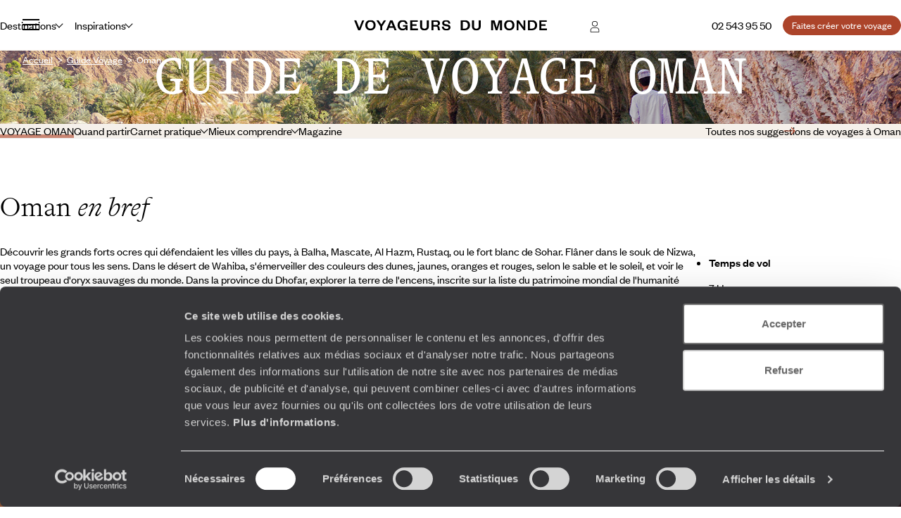

--- FILE ---
content_type: text/html; charset=utf-8
request_url: https://www.voyageursdumonde.be/voyage-sur-mesure/voyages/guide-voyage/oman
body_size: 70192
content:


<!doctype html>
<html class="no-js no-touch" lang="fr">
<head>

    <!--AB Tasty-->
    <script src="//try.abtasty.com/ba320ae89b4f91662ab249097034eb59.js" data-cookieconsent="marketing"></script>

        <!-- Cookiebot -->
        <script id="Cookiebot" src="https://consent.cookiebot.com/uc.js" data-cbid="f97b9aee-c78a-4570-a7af-bf23b879a3ab" data-blockingmode="auto" type="text/javascript"></script>
    <script async src="https://www.googletagmanager.com/gtag/js?id=UA-28473533-13"></script>
    <script data-cookieconsent="ignore">
        window.dataLayer = window.dataLayer || [];

        function gtag() { window.dataLayer.push(arguments); }
    </script>
        <script data-cookieconsent="ignore">
            gtag("consent", "default", {
                ad_personalization: "denied",
                ad_storage: "denied",
                ad_user_data: "denied",
                analytics_storage: "denied",
                functionality_storage: "denied",
                personalization_storage: "denied",
                security_storage: "granted",
                wait_for_update: 500,
            });
        </script>

        <script data-cookieconsent="ignore">
         gtag("set", "ads_data_redaction", true);
         gtag("set", "url_passthrough", false);

            gtag('js', new Date());
            gtag('config', 'UA-28473533-13');

        var cookieConsented = (CookieConsent != undefined) ? CookieConsent.consented : false;

        window.dataLayer.push({
        'event': 'CookiebotOnConsentReady',
            'Cookiebot.consent.statistics': cookieConsented,
            'Cookiebot.consent.necessary': cookieConsented
        });
        </script>
        <script data-cookieconsent="ignore">
        dataLayer.push({
            'event': 'Page.display',
            'page': 'oman',
'page_chapter1':'guide-voyage','page_chapter2':'oman','page_chapter3':'',            'site_id': '573539',
            'user_id': '',
            'user_category': '',
            'site_level2': '1'
        });
    </script>

    <!-- Google Tag Manager (w,s,d,l,i stand for window,document,script,[data]layer,id) -->
    <script data-cookieconsent="ignore">
        (function (w, d, s, l, i) {
        w[l] = w[l] || []; w[l].push({
            'gtm.start':
                new Date().getTime(), event: 'gtm.js'
        }); var f = d.getElementsByTagName(s)[0],
            j = d.createElement(s), dl = l != 'dataLayer' ? '&l=' + l : ''; j.async = true; j.src =
                'https://www.googletagmanager.com/gtm.js?id=' + i + dl; f.parentNode.insertBefore(j, f);
        })(window, document, 'script', 'dataLayer', 'GTM-53253B2');
    </script>

        <!-- Facebook Application -->
        <meta property="fb:app_id" content="703677256375292" />
        <!-- Facebook Domain Verification -->
        <meta name="facebook-domain-verification" content="a0xp6ul30do3fw8ezal2f12m2n98ua" />
        <!-- Facebook Pixel -->
        <script data-cookieconsent="marketing">
            !function(f,b,e,v,n,t,s){if(f.fbq)return;n=f.fbq=function(){n.callMethod?
            n.callMethod.apply(n,arguments):n.queue.push(arguments)};if(!f._fbq)f._fbq=n;
                n.push=n;n.loaded=!0;n.version='2.0';n.queue=[];t=b.createElement(e);t.async=!0;
                t.src=v;s=b.getElementsByTagName(e)[0];s.parentNode.insertBefore(t,s)}(window,
                document,'script','https://connect.facebook.net/en_US/fbevents.js');
                fbq('init', '1712942358955648');
            fbq('track', 'PageView');
             
        </script>
        <noscript>
            <img height="1" width="1" style="display:none"
                 src="https://www.facebook.com/tr?id=1712942358955648&ev=PageView&noscript=1" />
        </noscript>


    <!-- Google Search Console-->
    <meta name="google-site-verification" content="OuDAcLeEfy1Jdn9vtSZN_JuC6OT7E5LpFa8M6hEcW4A" />




    <meta charset="utf-8">
    <meta name="viewport" content="width=device-width, initial-scale=1">
    <meta name="format-detection" content="telephone=no">
    <meta name="description" content="Voyageurs du Monde : spécialiste du voyage sur mesure à Oman. Découvrez une sélection de nos offres de voyages à Oman. Demande de devis personnalisé." />
    <meta property="og:image" content=https:/www.voyageursdumonde.be/voyage-sur-mesure/Img/voyages/Config/destination/LR-Destination-oman.jpg />
    <title>Guide de voyage Oman - Voyageurs du Monde</title>
    <link rel="stylesheet" href="/voyage-sur-mesure/StaticCss/main.css?638695049753148999" />
    <link rel="canonical" href="https://www.voyageursdumonde.be/voyage-sur-mesure/voyages/guide-voyage/oman" />
    <link rel="icon" type="image/x-icon" href="https://www.voyageursdumonde.fr/voyage-sur-mesure/img/v2/faviconv.ico">


</head>
<body>
    <script type="application/ld+json" data-next-head="">
        [
            
        ]
    </script>
    <!-- Google Tag Manager (noscript) -->
    <noscript>
        <iframe src="https://www.googletagmanager.com/ns.html?id=GTM-53253B2"
                height="0" width="0" style="display:none;visibility:hidden"></iframe>
    </noscript>
    <!-- End Google Tag Manager (noscript) -->
    





<header class="header " id="header">
    

<div class="megamenu" id="megamenu">

    <button class="megamenu__toggle" type="button" id="megamenu-toggle">
        <span class="bar bar1"></span>
        <span class="bar bar2"></span>
        <span class="bar bar3"></span>
    </button>
    <button class="megamenu__back" type="button" id="megamenu-back">
        <svg aria-hidden="true" class="icon" style="transform: scaleX(-1);">
            <use href="/voyage-sur-mesure/img/v2/sprite.svg#right-arrow"></use>
        </svg>
        <span>Retour</span>
    </button>

    <div class="megamenu__content" id="megamenu__content">

        <div class="megamenu__column megamenu__first-column megamenu__flex-column" id="megamenu-first-column">
            <div class="megamenu__row">
                <div class="megamenu__row-inner">
                    <div class="megamenu__tablist megamenu__list--1 js-tablist-manual" role="tablist">
                        <button id="megamenu-tab-1" class="mega-link" aria-selected="false" aria-controls="megamenu-tabpanel-1" type="button" role="tab" ta>
                            <span class="mega-link__inner">
                                <span>Destinations</span>
                                <svg aria-hidden="true" class="icon mega-link__icon">
                                    <use href="/voyage-sur-mesure/img/v2/sprite.svg#right-arrow"></use>
                                </svg>
                            </span>
                        </button>
                        <button id="megamenu-tab-2" class="mega-link" aria-selected="false" aria-controls="megamenu-tabpanel-2" type="button" role="tab">
                            <span class="mega-link__inner">
                                <span>Inspirations</span>
                                <svg aria-hidden="true" class="icon mega-link__icon">
                                    <use href="/voyage-sur-mesure/img/v2/sprite.svg#right-arrow"></use>
                                </svg>
                            </span>
                        </button>
                        <button id="megamenu-tab-3" class="mega-link" aria-selected="false" aria-controls="megamenu-tabpanel-3" type="button" role="tab">
                            <span class="mega-link__inner">
                                <span>L'Esprit Voyageurs</span>
                                <svg aria-hidden="true" class="icon mega-link__icon">
                                    <use href="/voyage-sur-mesure/img/v2/sprite.svg#right-arrow"></use>
                                </svg>
                            </span>
                        </button>
                        <button id="megamenu-tab-4" class="mega-link" aria-selected="false" aria-controls="megamenu-tabpanel-4" type="button" role="tab">
                            <span class="mega-link__inner">
                                <span>Autour du voyage</span>
                                <svg aria-hidden="true" class="icon mega-link__icon">
                                    <use href="/voyage-sur-mesure/img/v2/sprite.svg#right-arrow"></use>
                                </svg>
                            </span>
                        </button>
                            <a href="/voyage-sur-mesure/divers/librairie" class="mega-link not-underlined">
                                <span>Librairie Voyageurs</span>
                            </a>
                        <button id="megamenu-tab-5" class="mega-link" aria-selected="false" aria-controls="megamenu-tabpanel-5" type="button" role="tab">
                            <span class="mega-link__inner">
                                <span>
                                    <svg aria-hidden="true" class="logo-icon">
                                        <use href="/voyage-sur-mesure/img/v2/logo.svg#logo-icon"></use>
                                    </svg>
                                    <span>À propos de Voyageurs</span>
                                </span>
                                <svg aria-hidden="true" class="icon mega-link__icon">
                                    <use href="/voyage-sur-mesure/img/v2/sprite.svg#right-arrow"></use>
                                </svg>
                            </span>
                        </button>
                        <a class="btn btn-sm btn-primary mt-1 md-max" href="/voyage-sur-mesure/demandedevis/demandedevisopti1">
                            <span>
                                Faites créer votre voyage
                            </span>
                        </a>
                    </div>
                </div>
            </div>
            <div class="megamenu__row">
                <div class="megamenu__infos">
                    <ul class="megamenu__list megamenu__list--2">
                            <li>
                                <a href="/voyage-sur-mesure/espace-client/information/demandesencours" class="mega-link not-underlined link-icon">
                                    <svg aria-hidden="true" class="icon">
                                        <use href="/voyage-sur-mesure/img/v2/sprite.svg#account"></use>
                                    </svg>
                                    Espace client
                                </a>
                            </li>
                        <li>
                            <a href="/voyage-sur-mesure/agence-de-voyages/coordonnees" class="mega-link not-underlined link-icon">
                                <svg aria-hidden="true" class="icon">
                                    <use href="/voyage-sur-mesure/img/v2/sprite.svg#pin"></use>
                                </svg>
                                Où nous trouver ?
                            </a>
                        </li>
                        <li>
                            <a href="/voyage-sur-mesure/newsletter" class="mega-link not-underlined">
                                Notre newsletter
                            </a>
                        </li>
                    </ul>
                </div>
            </div>
        </div>
        <div class="megamenu__column megamenu__second-column" id="megamenu-second-column">
            <div id="megamenu-tabpanel-1" role="tabpanel" aria-labelledby="megamenu-tab-1">
                <div class="megamenu__row-inner">
                    <div class="js-tablist-manual" role="tablist">
                        <button id="megamenu-tab-1-1" class="mega-link" aria-selected="false" aria-controls="megamenu-tabpanel-1-1" type="button" role="tab">
                            <span rel="L3ZveWFnZS1zdXItbWVzdXJlL3JlY2hlcmNoZS1jb250aW5lbnQvdm95YWdlLWV1cm9wZQ" class="obf2 link mega-link__inner not-underlined">
                                <span>Europe</span>
                                <svg aria-hidden="true" class="icon mega-link__icon">
                                    <use href="/voyage-sur-mesure/img/v2/sprite.svg#right-arrow"></use>
                                </svg>
                            </span>
                        </button>
                        <button id="megamenu-tab-1-2" class="mega-link" aria-selected="false" aria-controls="megamenu-tabpanel-1-2" type="button" role="tab">
                            <span class="mega-link__inner">
                                <span>Amériques</span>
                                <svg aria-hidden="true" class="icon mega-link__icon">
                                    <use href="/voyage-sur-mesure/img/v2/sprite.svg#right-arrow"></use>
                                </svg>
                            </span>
                        </button>
                        <button id="megamenu-tab-1-3" class="mega-link" aria-selected="false" aria-controls="megamenu-tabpanel-1-3" type="button" role="tab">
                            <span rel="L3ZveWFnZS1zdXItbWVzdXJlL3JlY2hlcmNoZS1jb250aW5lbnQvdm95YWdlLWFmcmlxdWU" class="obf2 link mega-link__inner not-underlined">
                                <span>Afrique</span>
                                <svg aria-hidden="true" class="icon mega-link__icon">
                                    <use href="/voyage-sur-mesure/img/v2/sprite.svg#right-arrow"></use>
                                </svg>
                            </span>
                        </button>
                        <button id="megamenu-tab-1-4" class="mega-link" aria-selected="false" aria-controls="megamenu-tabpanel-1-4" type="button" role="tab">
                            <span rel="L3ZveWFnZS1zdXItbWVzdXJlL3JlY2hlcmNoZS1jb250aW5lbnQvdm95YWdlLWFzaWU" class="obf2 link mega-link__inner not-underlined">
                                <span>Asie</span>
                                <svg aria-hidden="true" class="icon mega-link__icon">
                                    <use href="/voyage-sur-mesure/img/v2/sprite.svg#right-arrow"></use>
                                </svg>
                            </span>
                        </button>
                        <button id="megamenu-tab-1-5" class="mega-link" aria-selected="false" aria-controls="megamenu-tabpanel-1-5" type="button" role="tab">
                            <span rel="L3ZveWFnZS1zdXItbWVzdXJlL3JlY2hlcmNoZS1jb250aW5lbnQvdm95YWdlLWFzaWUtY2VudHJhbGU" class="obf2 link mega-link__inner not-underlined">
                                <span>Asie centrale</span>
                                <svg aria-hidden="true" class="icon mega-link__icon">
                                    <use href="/voyage-sur-mesure/img/v2/sprite.svg#right-arrow"></use>
                                </svg>
                            </span>
                        </button>
                        <button id="megamenu-tab-1-6" class="mega-link" aria-selected="false" aria-controls="megamenu-tabpanel-1-6" type="button" role="tab">
                            <span rel="L3ZveWFnZS1zdXItbWVzdXJlL3JlY2hlcmNoZS1jb250aW5lbnQvdm95YWdlLWluZGUtZXQtaGltYWxheWFz" class="obf2 link mega-link__inner not-underlined">
                                <span>Inde et Himalaya</span>
                                <svg aria-hidden="true" class="icon mega-link__icon">
                                    <use href="/voyage-sur-mesure/img/v2/sprite.svg#right-arrow"></use>
                                </svg>
                            </span>
                        </button>
                        <button id="megamenu-tab-1-7" class="mega-link" aria-selected="false" aria-controls="megamenu-tabpanel-1-7" type="button" role="tab">
                            <span class="mega-link__inner">
                                <span>Les Îles</span>
                                <svg aria-hidden="true" class="icon mega-link__icon">
                                    <use href="/voyage-sur-mesure/img/v2/sprite.svg#right-arrow"></use>
                                </svg>
                            </span>
                        </button>
                        <button id="megamenu-tab-1-8" class="mega-link" aria-selected="false" aria-controls="megamenu-tabpanel-1-8" type="button" role="tab">
                            <span rel="L3ZveWFnZS1zdXItbWVzdXJlL3JlY2hlcmNoZS1jb250aW5lbnQvdm95YWdlLWFmcmlxdWUtZHUtbm9yZC1ldC1wcm9jaGUtb3JpZW50" class="obf2 link mega-link__inner not-underlined">
                                <span>Afrique du Nord et Proche-Orient</span>
                                <svg aria-hidden="true" class="icon mega-link__icon">
                                    <use href="/voyage-sur-mesure/img/v2/sprite.svg#right-arrow"></use>
                                </svg>
                            </span>
                        </button>
                        <button id="megamenu-tab-1-9" class="mega-link" aria-selected="false" aria-controls="megamenu-tabpanel-1-9" type="button" role="tab">
                            <span rel="L3ZveWFnZS1zdXItbWVzdXJlL3JlY2hlcmNoZS1jb250aW5lbnQvdm95YWdlLW9jZWFuaWU" class="obf2 link mega-link__inner not-underlined">
                                <span>Australie et Océanie</span>
                                <svg aria-hidden="true" class="icon mega-link__icon">
                                    <use href="/voyage-sur-mesure/img/v2/sprite.svg#right-arrow"></use>
                                </svg>
                            </span>
                        </button>
                        <button rel="L3ZveWFnZS1zdXItbWVzdXJlL3JlY2hlcmNoZS12b3lhZ2UtdGFnL3ZveWFnZS10ZXJyZXMtcG9sYWlyZXM" class="obf link mega-link not-underlined">Terres polaires</button>
                        <button rel="L3ZveWFnZS1zdXItbWVzdXJlL2lkZWVzLXZveWFnZS92b3lhZ2UtdG91ci1kdS1tb25kZS8xNzk" class="obf link mega-link not-underlined">Tour du monde</button>
                    </div>
                </div>
            </div>
            <div id="megamenu-tabpanel-2" role="tabpanel" aria-labelledby="megamenu-tab-2">
                <div class="megamenu__row-inner">
                    <div class="js-tablist-manual" role="tablist">
                        <button id="megamenu-tab-2-1" class="mega-link" aria-selected="false" aria-controls="megamenu-tabpanel-2-1" type="button" role="tab">
                            <span class="mega-link__inner">
                                <span>Le monde selon vos envies</span>
                                <svg aria-hidden="true" class="icon mega-link__icon">
                                    <use href="/voyage-sur-mesure/img/v2/sprite.svg#right-arrow"></use>
                                </svg>
                            </span>
                        </button>
                        <button rel="L3ZveWFnZS1zdXItbWVzdXJlL29ucGFydG91L2hvbWU" class="obf link mega-link not-underlined">On part où ?</button>
                        <a class="mega-link not-underlined" href="/voyage-sur-mesure/voyages/saison">
                            <span>On part quand ?</span>
                        </a>
                            <a class="mega-link not-underlined" href="/voyage-sur-mesure/liste-cadeau-mariage/liste-cadeau-mariage">
                                <span>Listes de mariages / cadeaux</span>
                            </a>
                    </div>
                </div>
            </div>
            <div id="megamenu-tabpanel-3" role="tabpanel" aria-labelledby="megamenu-tab-3">
                <div class="megamenu__row-inner">
                    <ul class="mb4">
                        <li>
                            <a href="/voyage-sur-mesure/esprit-voyageurs/qui-sommes-nous/notre-vision-du-voyage-sur-mesure" class="mega-link not-underlined">Notre vision du sur-mesure</a>
                        </li>
                        <li>
                            <a href="/voyage-sur-mesure/esprit-voyageurs/qui-sommes-nous/notre-valeur-ajoutee" class="mega-link not-underlined">Nos services pour vous faciliter le voyage</a>
                        </li>
                        <li>
                            <a href="/voyage-sur-mesure/esprit-voyageurs/qui-sommes-nous/nos-equipes" class="mega-link not-underlined">Nos spécialistes par pays et par régions</a>
                        </li>
                        <li>
                            <a href="/voyage-sur-mesure/esprit-voyageurs/qui-sommes-nous/carbone-absorbe" class="mega-link not-underlined">Notre engagement écologique</a>
                        </li>
                    </ul>
                </div>
            </div>
            <div id="megamenu-tabpanel-4" role="tabpanel" aria-labelledby="megamenu-tab-4">
                <div class="megamenu__row-inner">
                    <ul class="mb4">
                            <li>
                                <a href="/voyage-sur-mesure/demande-brochure" class="mega-link not-underlined">Éditions par pays : vous inspirer</a>
                            </li>
                        <li>
                            <a href="/voyage-sur-mesure/voyages/guide-voyage" class="mega-link not-underlined">Guides destinations : préparer votre voyage</a>
                        </li>
                            <li>
                                <a href="/voyage-sur-mesure/demande-brochure/journal-voyageurs" class="mega-link not-underlined">Journal Voyageurs : notre magazine</a>
                            </li>
                        <li>
                            <a href="/voyage-sur-mesure/magazine-voyage" class="mega-link not-underlined">Mag Web, le blog Voyageurs</a>
                        </li>
                        <li>
                            <a href="/voyage-sur-mesure/esprit-voyageurs/les-sens-du-monde" class="mega-link not-underlined">Podcast de J.F Rial : les sens du Monde</a>
                        </li>
                            <li>
                                <a href="/voyage-sur-mesure/demande-brochure/la-fabuleuse-histoire-du-steam-ship-sudan" class="mega-link not-underlined">Steam Ship Sudan, croisière sur le Nil : le livre</a>
                            </li>
                    </ul>
                </div>
            </div>
            <div id="megamenu-tabpanel-5" role="tabpanel" aria-labelledby="megamenu-tab-5">
                <div class="megamenu__row-inner">
                    <ul class="mb4">
                        <li>
                            <a href="/voyage-sur-mesure/esprit-voyageurs/qui-sommes-nous/voyage-sur-mesure" class="mega-link not-underlined">Qui sommes-nous ?</a>
                        </li>
                        <li>
                            <a href="/voyage-sur-mesure/esprit-voyageurs/qui-sommes-nous/jean-francois-rial" class="mega-link not-underlined">L’interview de Jean-François Rial, pdg de Voyageurs du Monde</a>
                        </li>
                        <li>
                            <a href="/voyage-sur-mesure/institutionnel/recrutement" class="mega-link not-underlined">Carrières : rejoignez-nous !</a>
                        </li>
                    </ul>
                </div>
            </div>
        </div>
        <div class="megamenu__column megamenu__third-column" id="megamenu-third-column">
            <div id="megamenu-tabpanel-1-1" role="tabpanel" aria-labelledby="megamenu-tab-1-1" class="double-width">
                <div class="megamenu__row-inner">
                    <ul class="megamenu__list-columns mb4">
                        <li>
                            <button rel="L3ZveWFnZS1zdXItbWVzdXJlL3JlY2hlcmNoZS12b3lhZ2Uvdm95YWdlLWFsYmFuaWU" class="obf link not-underlined">Albanie</button>
                        </li>
                        <li>
                            <button rel="L3ZveWFnZS1zdXItbWVzdXJlL3JlY2hlcmNoZS12b3lhZ2Uvdm95YWdlLWFsbGVtYWduZQ" class="obf link not-underlined">Allemagne</button>
                        </li>
                        <li>
                            <button rel="L3ZveWFnZS1zdXItbWVzdXJlL3JlY2hlcmNoZS12b3lhZ2Uvdm95YWdlLWFuZ2xldGVycmUvZ3JhbmRlLWJyZXRhZ25l" class="obf link not-underlined">Angleterre</button>
                        </li>
                        <li>
                            <button rel="L3ZveWFnZS1zdXItbWVzdXJlL3JlY2hlcmNoZS12b3lhZ2Uvdm95YWdlLWF1dHJpY2hl" class="obf link not-underlined">Autriche</button>
                        </li>
                        <li>
                            <button rel="L3ZveWFnZS1zdXItbWVzdXJlL3JlY2hlcmNoZS12b3lhZ2UtdGFnL3ZveWFnZS1hZHJpYXRpcXVlLWV0LWJhbGthbnM" class="obf link not-underlined">Balkans</button>
                        </li>
                        <li>
                            <button rel="L3ZveWFnZS1zdXItbWVzdXJlL3JlY2hlcmNoZS12b3lhZ2Uvdm95YWdlLWJlbGdpcXVl" class="obf link not-underlined">Belgique</button>
                        </li>
                        <li>
                            <button rel="L3ZveWFnZS1zdXItbWVzdXJlL3JlY2hlcmNoZS12b3lhZ2Uvdm95YWdlLWJvc25pZS1oZXJ6ZWdvdmluZQ" class="obf link not-underlined">Bosnie-Herzégovine</button>
                        </li>
                        <li>
                            <button rel="L3ZveWFnZS1zdXItbWVzdXJlL3JlY2hlcmNoZS12b3lhZ2Uvdm95YWdlLWJ1bGdhcmll" class="obf link not-underlined">Bulgarie</button>
                        </li>
                        <li>
                            <button rel="L3ZveWFnZS1zdXItbWVzdXJlL3JlY2hlcmNoZS12b3lhZ2Uvdm95YWdlLWNoeXByZQ==" class="obf link not-underlined">Chypre</button>
                        </li>
                        <li>
                            <button rel="L3ZveWFnZS1zdXItbWVzdXJlL3JlY2hlcmNoZS12b3lhZ2Uvdm95YWdlLWNyb2F0aWU" class="obf link not-underlined">Croatie</button>
                        </li>
                        <li>
                            <button rel="L3ZveWFnZS1zdXItbWVzdXJlL3JlY2hlcmNoZS12b3lhZ2Uvdm95YWdlLWRhbmVtYXJr" class="obf link not-underlined">Danemark</button>
                        </li>
                        <li>
                            <button rel="L3ZveWFnZS1zdXItbWVzdXJlL3JlY2hlcmNoZS12b3lhZ2Uvdm95YWdlLWVjb3NzZS9ncmFuZGUtYnJldGFnbmU" class="obf link not-underlined">Écosse</button>
                        </li>
                        <li>
                            <button rel="L3ZveWFnZS1zdXItbWVzdXJlL3JlY2hlcmNoZS12b3lhZ2Uvdm95YWdlLWVzcGFnbmU" class="obf link not-underlined">Espagne</button>
                        </li>
                        <li>
                            <button rel="L3ZveWFnZS1zdXItbWVzdXJlL3JlY2hlcmNoZS12b3lhZ2Uvdm95YWdlLWZpbmxhbmRl" class="obf link not-underlined">Finlande</button>
                        </li>
                        <li>
                            <button rel="L3ZveWFnZS1zdXItbWVzdXJlL3JlY2hlcmNoZS12b3lhZ2Uvdm95YWdlLWZyYW5jZQ" class="obf link not-underlined">France</button>
                        </li>
                        <li>
                            <button rel="L3ZveWFnZS1zdXItbWVzdXJlL3JlY2hlcmNoZS12b3lhZ2Uvdm95YWdlLWdyZWNl" class="obf link not-underlined">Grèce</button>
                        </li>
                        <li>
                            <button rel="L3ZveWFnZS1zdXItbWVzdXJlL3JlY2hlcmNoZS12b3lhZ2Uvdm95YWdlLWdyb2VubGFuZA" class="obf link not-underlined">Groenland</button>
                        </li>
                        <li>
                            <button rel="L3ZveWFnZS1zdXItbWVzdXJlL3JlY2hlcmNoZS12b3lhZ2Uvdm95YWdlLWhvbmdyaWU" class="obf link not-underlined">Hongrie</button>
                        </li>
                        <li>
                            <button rel="L3ZveWFnZS1zdXItbWVzdXJlL3JlY2hlcmNoZS12b3lhZ2Uvdm95YWdlLWlsZXMtZmVyb2U" class="obf link not-underlined">Îles Féroé</button>
                        </li>
                        <li>
                            <button rel="L3ZveWFnZS1zdXItbWVzdXJlL3JlY2hlcmNoZS12b3lhZ2Uvdm95YWdlLWlybGFuZGU" class="obf link not-underlined">Irlande</button>
                        </li>
                        <li>
                            <button rel="L3ZveWFnZS1zdXItbWVzdXJlL3JlY2hlcmNoZS12b3lhZ2Uvdm95YWdlLWlzbGFuZGU" class="obf link not-underlined">Islande</button>
                        </li>
                        <li>
                            <button rel="L3ZveWFnZS1zdXItbWVzdXJlL3JlY2hlcmNoZS12b3lhZ2Uvdm95YWdlLWl0YWxpZQ" class="obf link not-underlined">Italie</button>
                        </li>
                        <li>
                            <button rel="L3ZveWFnZS1zdXItbWVzdXJlL3JlY2hlcmNoZS12b3lhZ2UtdGFnL3ZveWFnZS1sYXBvbmll" class="obf link not-underlined">Laponie</button>
                        </li>
                        <li>
                            <button rel="L3ZveWFnZS1zdXItbWVzdXJlL3JlY2hlcmNoZS12b3lhZ2Uvdm95YWdlLW1hY2Vkb2luZQ" class="obf link not-underlined">Macédoine</button>
                        </li>
                        <li>
                            <button rel="L3ZveWFnZS1zdXItbWVzdXJlL3JlY2hlcmNoZS12b3lhZ2Uvdm95YWdlLW1vbnRlbmVncm8" class="obf link not-underlined">Monténégro</button>
                        </li>
                        <li>
                            <button rel="L3ZveWFnZS1zdXItbWVzdXJlL3JlY2hlcmNoZS12b3lhZ2Uvdm95YWdlLW5vcnZlZ2U" class="obf link not-underlined">Norvège</button>
                        </li>
                        <li>
                            <button rel="L3ZveWFnZS1zdXItbWVzdXJlL3JlY2hlcmNoZS12b3lhZ2UtdGFnL3ZveWFnZS1wYXlzLWJhbHRlcw" class="obf link not-underlined">Pays baltes</button>
                        </li>
                        <li>
                            <button rel="L3ZveWFnZS1zdXItbWVzdXJlL3JlY2hlcmNoZS12b3lhZ2Uvdm95YWdlLXBheXMtYmFz" class="obf link not-underlined">Pays-Bas</button>
                        </li>
                        <li>
                            <button rel="L3ZveWFnZS1zdXItbWVzdXJlL3JlY2hlcmNoZS12b3lhZ2Uvdm95YWdlLXBheXMtZGUtZ2FsbGVzL2dyYW5kZS1icmV0YWduZQ" class="obf link not-underlined">Pays de Galles</button>
                        </li>
                        <li>
                            <button rel="L3ZveWFnZS1zdXItbWVzdXJlL3JlY2hlcmNoZS12b3lhZ2Uvdm95YWdlLXBvbG9nbmU" class="obf link not-underlined">Pologne</button>
                        </li>
                        <li>
                            <button rel="L3ZveWFnZS1zdXItbWVzdXJlL3JlY2hlcmNoZS12b3lhZ2Uvdm95YWdlLXBvcnR1Z2Fs" class="obf link not-underlined">Portugal</button>
                        </li>
                        <li>
                            <button rel="L3ZveWFnZS1zdXItbWVzdXJlL3JlY2hlcmNoZS12b3lhZ2Uvdm95YWdlLXJlcHVibGlxdWUtdGNoZXF1ZQ" class="obf link not-underlined">République Tchèque</button>
                        </li>
                        <li>
                            <button rel="L3ZveWFnZS1zdXItbWVzdXJlL3JlY2hlcmNoZS12b3lhZ2Uvdm95YWdlLXJvdW1hbmll" class="obf link not-underlined">Roumanie</button>
                        </li>
                        <li>
                            <button rel="L3ZveWFnZS1zdXItbWVzdXJlL3JlY2hlcmNoZS12b3lhZ2Uvdm95YWdlLXJ1c3NpZQ" class="obf link not-underlined">Russie</button>
                        </li>
                        <li>
                            <button rel="L3ZveWFnZS1zdXItbWVzdXJlL3JlY2hlcmNoZS12b3lhZ2Uvdm95YWdlLXNlcmJpZQ" class="obf link not-underlined">Serbie</button>
                        </li>
                        <li>
                            <button rel="L3ZveWFnZS1zdXItbWVzdXJlL3JlY2hlcmNoZS12b3lhZ2Uvdm95YWdlLXNsb3ZhcXVpZQ" class="obf link not-underlined">Slovaquie</button>
                        </li>
                        <li>
                            <button rel="L3ZveWFnZS1zdXItbWVzdXJlL3JlY2hlcmNoZS12b3lhZ2Uvdm95YWdlLXNsb3Zlbmll" class="obf link not-underlined">Slovénie</button>
                        </li>
                        <li>
                            <button rel="L3ZveWFnZS1zdXItbWVzdXJlL3JlY2hlcmNoZS12b3lhZ2Uvdm95YWdlLXN1ZWRl" class="obf link not-underlined">Suède</button>
                        </li>
                        <li>
                            <button rel="L3ZveWFnZS1zdXItbWVzdXJlL3JlY2hlcmNoZS12b3lhZ2Uvdm95YWdlLXN1aXNzZQ" class="obf link not-underlined">Suisse</button>
                        </li>
                        <li>
                            <button rel="L3ZveWFnZS1zdXItbWVzdXJlL3JlY2hlcmNoZS12b3lhZ2Uvdm95YWdlLXVrcmFpbmU" class="obf link not-underlined">Ukraine</button>
                        </li>
                        <li class="touch-only">
                            <button rel="L3ZveWFnZS1zdXItbWVzdXJlL3JlY2hlcmNoZS1jb250aW5lbnQvdm95YWdlLWV1cm9wZQ" class="obf link not-underlined">Voir tout</button>
                        </li>
                    </ul>
                    <div class="megamenu__brochures flex-1 md-min" >
                        <div class="mb-1">
                            Éditions Europe
                        </div>
                        <ul class="megamenu__brochures-list grid w-full">
                            <li>
                                <img src="/voyage-sur-mesure/img/v2/brochure/espagne.jpg" loading="lazy" alt="">
                                <button rel="L3ZveWFnZS1zdXItbWVzdXJlL2RlbWFuZGUtYnJvY2h1cmU" class="obf link not-underlined extended-link">Espagne</button>
                            </li>
                            <li>
                                <img src="/voyage-sur-mesure/img/v2/brochure/europe-centrale.jpg" loading="lazy" alt="">
                                <button rel="L3ZveWFnZS1zdXItbWVzdXJlL2RlbWFuZGUtYnJvY2h1cmU" class="obf link not-underlined extended-link">Europe centrale & Balkans</button>
                            </li>
                            <li>
                                <img src="/voyage-sur-mesure/img/v2/brochure/europe-du-nord.jpg" loading="lazy" alt="">
                                <button rel="L3ZveWFnZS1zdXItbWVzdXJlL2RlbWFuZGUtYnJvY2h1cmU" class="obf link not-underlined extended-link">Europe du Nord</button>
                            </li>
                            <li>
                                <img src="/voyage-sur-mesure/img/v2/brochure/france.jpg" loading="lazy" alt="">
                                <button rel="L3ZveWFnZS1zdXItbWVzdXJlL2RlbWFuZGUtYnJvY2h1cmU" class="obf link not-underlined extended-link">France</button>
                            </li>
                            <li>
                                <img src="/voyage-sur-mesure/img/v2/brochure/grande-bretagne-irlande.jpg" loading="lazy" alt="">
                                <button rel="L3ZveWFnZS1zdXItbWVzdXJlL2RlbWFuZGUtYnJvY2h1cmU" class="obf link not-underlined extended-link">Grande Bretagne & Irlande</button>
                            </li>
                            <li>
                                <img src="/voyage-sur-mesure/img/v2/brochure/grece.jpg" loading="lazy" alt="">
                                <button rel="L3ZveWFnZS1zdXItbWVzdXJlL2RlbWFuZGUtYnJvY2h1cmU" class="obf link not-underlined extended-link">Grèce</button>
                            </li>
                            <li>
                                <img src="/voyage-sur-mesure/img/v2/brochure/italie.jpg" loading="lazy" alt="">
                                <button rel="L3ZveWFnZS1zdXItbWVzdXJlL2RlbWFuZGUtYnJvY2h1cmU" class="obf link not-underlined extended-link">Italie</button>
                            </li>
                            <li>
                                <img src="/voyage-sur-mesure/img/v2/brochure/portugal.jpg" loading="lazy" alt="">
                                <button rel="L3ZveWFnZS1zdXItbWVzdXJlL2RlbWFuZGUtYnJvY2h1cmU" class="obf link not-underlined extended-link">Portugal</button>
                            </li>
                        </ul>
                    </div>
                </div>
            </div>
            <div id="megamenu-tabpanel-1-2" role="tabpanel" aria-labelledby="megamenu-tab-1-2" class="double-width">
                <div class="megamenu__row-inner">
                    <ul class="megamenu__list-columns mb4">
                        <li>
                            <button rel="L3ZveWFnZS1zdXItbWVzdXJlL3JlY2hlcmNoZS12b3lhZ2Uvdm95YWdlLWFyZ2VudGluZQ" class="obf link not-underlined">Argentine</button>
                        </li>
                        <li>
                            <button rel="L3ZveWFnZS1zdXItbWVzdXJlL3JlY2hlcmNoZS12b3lhZ2Uvdm95YWdlLWJlbGl6ZQ" class="obf link not-underlined">Belize</button>
                        </li>
                        <li>
                            <button rel="L3ZveWFnZS1zdXItbWVzdXJlL3JlY2hlcmNoZS12b3lhZ2Uvdm95YWdlLWJvbGl2aWU" class="obf link not-underlined">Bolivie</button>
                        </li>
                        <li>
                            <button rel="L3ZveWFnZS1zdXItbWVzdXJlL3JlY2hlcmNoZS12b3lhZ2Uvdm95YWdlLWJyZXNpbA" class="obf link not-underlined">Brésil</button>
                        </li>
                        <li>
                            <button rel="L3ZveWFnZS1zdXItbWVzdXJlL3JlY2hlcmNoZS12b3lhZ2Uvdm95YWdlLWNhbmFkYQ" class="obf link not-underlined">Canada</button>
                        </li>
                        <li>
                            <button rel="L3ZveWFnZS1zdXItbWVzdXJlL3JlY2hlcmNoZS12b3lhZ2Uvdm95YWdlLWNoaWxp" class="obf link not-underlined">Chili</button>
                        </li>
                        <li>
                            <button rel="L3ZveWFnZS1zdXItbWVzdXJlL3JlY2hlcmNoZS12b3lhZ2Uvdm95YWdlLWNvbG9tYmll" class="obf link not-underlined">Colombie</button>
                        </li>
                        <li>
                            <button rel="L3ZveWFnZS1zdXItbWVzdXJlL3JlY2hlcmNoZS12b3lhZ2Uvdm95YWdlLWNvc3RhLXJpY2E" class="obf link not-underlined">Costa Rica</button>
                        </li>
                        <li>
                            <button rel="L3ZveWFnZS1zdXItbWVzdXJlL3JlY2hlcmNoZS12b3lhZ2Uvdm95YWdlLWN1YmE" class="obf link not-underlined">Cuba</button>
                        </li>
                        <li>
                            <button rel="L3ZveWFnZS1zdXItbWVzdXJlL3JlY2hlcmNoZS12b3lhZ2Uvdm95YWdlLWVxdWF0ZXVy" class="obf link not-underlined">Équateur</button>
                        </li>
                        <li>
                            <button rel="L3ZveWFnZS1zdXItbWVzdXJlL3JlY2hlcmNoZS12b3lhZ2Uvdm95YWdlLWV0YXRzLXVuaXM" class="obf link not-underlined">États-Unis</button>
                        </li>
                        <li>
                            <button rel="L3ZveWFnZS1zdXItbWVzdXJlL3JlY2hlcmNoZS12b3lhZ2Uvdm95YWdlLWd1YXRlbWFsYQ" class="obf link not-underlined">Guatemala</button>
                        </li>
                        <li>
                            <button rel="L3ZveWFnZS1zdXItbWVzdXJlL3JlY2hlcmNoZS12b3lhZ2Uvdm95YWdlLWhvbmR1cmFz" class="obf link not-underlined">Honduras</button>
                        </li>
                        <li>
                            <button rel="L3ZveWFnZS1zdXItbWVzdXJlL3JlY2hlcmNoZS12b3lhZ2Uvdm95YWdlLW1leGlxdWU" class="obf link not-underlined">Mexique</button>
                        </li>
                        <li>
                            <button rel="L3ZveWFnZS1zdXItbWVzdXJlL3JlY2hlcmNoZS12b3lhZ2Uvdm95YWdlLW5pY2FyYWd1YQ" class="obf link not-underlined">Nicaragua</button>
                        </li>
                        <li>
                            <button rel="L3ZveWFnZS1zdXItbWVzdXJlL3JlY2hlcmNoZS12b3lhZ2Uvdm95YWdlLXBhbmFtYQ" class="obf link not-underlined">Panama</button>
                        </li>
                        <li>
                            <button rel="L3ZveWFnZS1zdXItbWVzdXJlL3JlY2hlcmNoZS12b3lhZ2Uvdm95YWdlLXBlcm91" class="obf link not-underlined">Pérou</button>
                        </li>
                        <li>
                            <button rel="L3ZveWFnZS1zdXItbWVzdXJlL3JlY2hlcmNoZS12b3lhZ2Uvdm95YWdlLXVydWd1YXk" class="obf link not-underlined">Uruguay</button>
                        </li>
                        <li>
                            <button rel="L3ZveWFnZS1zdXItbWVzdXJlL3JlY2hlcmNoZS12b3lhZ2Uvdm95YWdlLWV0YXRzLXVuaXM" class="obf link not-underlined">USA</button>
                        </li>
                        <li>
                            <button rel="L3ZveWFnZS1zdXItbWVzdXJlL3JlY2hlcmNoZS12b3lhZ2Uvdm95YWdlLXZlbmV6dWVsYQ" class="obf link not-underlined">Vénézuela</button>
                        </li>
                    </ul>
                    <div class="megamenu__brochures flex-1 md-min" >
                        <div class="mb-1">
                            Éditions Amériques
                        </div>
                        <ul class="megamenu__brochures-list grid w-full">
                            <li>
                                <img src="/voyage-sur-mesure/img/v2/brochure/etats-unis.jpg" loading="lazy" alt="">
                                <button rel="L3ZveWFnZS1zdXItbWVzdXJlL2RlbWFuZGUtYnJvY2h1cmU" class="obf link not-underlined extended-link">États-Unis</button>
                            </li>
                            <li>
                                <img src="/voyage-sur-mesure/img/v2/brochure/canada.jpg" loading="lazy" alt="">
                                <button rel="L3ZveWFnZS1zdXItbWVzdXJlL2RlbWFuZGUtYnJvY2h1cmU" class="obf link not-underlined extended-link">Canada</button>
                            </li>
                            <li>
                                <img src="/voyage-sur-mesure/img/v2/brochure/amerique-du-sud.jpg" loading="lazy" alt="">
                                <button rel="L3ZveWFnZS1zdXItbWVzdXJlL2RlbWFuZGUtYnJvY2h1cmU" class="obf link not-underlined extended-link">Amérique du Sud</button>
                            </li>
                            <li>
                                <img src="/voyage-sur-mesure/img/v2/brochure/mexique-amerique-centrale.jpg" loading="lazy" alt="">
                                <button rel="L3ZveWFnZS1zdXItbWVzdXJlL2RlbWFuZGUtYnJvY2h1cmU" class="obf link not-underlined extended-link">Amérique centrale & Mexique</button>
                            </li>
                        </ul>
                    </div>
                </div>
            </div>
            <div id="megamenu-tabpanel-1-3" role="tabpanel" aria-labelledby="megamenu-tab-1-3" class="double-width">
                <div class="megamenu__row-inner">
                    <ul class="megamenu__list-columns mb4">
                        <li>
                            <button rel="L3ZveWFnZS1zdXItbWVzdXJlL3JlY2hlcmNoZS12b3lhZ2Uvdm95YWdlLWFmcmlxdWUtZHUtc3Vk" class="obf link not-underlined">Afrique du Sud</button>
                        </li>
                        <li>
                            <button rel="L3ZveWFnZS1zdXItbWVzdXJlL3JlY2hlcmNoZS12b3lhZ2Uvdm95YWdlLWJvdHN3YW5h" class="obf link not-underlined">Botswana</button>
                        </li>
                        <li>
                            <button rel="L3ZveWFnZS1zdXItbWVzdXJlL3JlY2hlcmNoZS12b3lhZ2Uvdm95YWdlLWNhcC12ZXJ0" class="obf link not-underlined">Cap-Vert</button>
                        </li>
                        <li>
                            <button rel="L3ZveWFnZS1zdXItbWVzdXJlL3JlY2hlcmNoZS12b3lhZ2Uvdm95YWdlLWV0aGlvcGll" class="obf link not-underlined">Éthiopie</button>
                        </li>
                        <li>
                            <button rel="L3ZveWFnZS1zdXItbWVzdXJlL3JlY2hlcmNoZS12b3lhZ2Uvdm95YWdlLWdhYm9u" class="obf link not-underlined">Gabon</button>
                        </li>
                        <li>
                            <button rel="L3ZveWFnZS1zdXItbWVzdXJlL3JlY2hlcmNoZS12b3lhZ2Uvdm95YWdlLWtlbnlh" class="obf link not-underlined">Kenya</button>
                        </li>
                        <li>
                            <button rel="L3ZveWFnZS1zdXItbWVzdXJlL3JlY2hlcmNoZS12b3lhZ2Uvdm95YWdlLW1hZGFnYXNjYXI" class="obf link not-underlined">Madagascar</button>
                        </li>
                        <li>
                            <button rel="L3ZveWFnZS1zdXItbWVzdXJlL3JlY2hlcmNoZS12b3lhZ2Uvdm95YWdlLW1hbGF3aQ" class="obf link not-underlined">Malawi</button>
                        </li>
                        <li>
                            <button rel="L3ZveWFnZS1zdXItbWVzdXJlL3JlY2hlcmNoZS12b3lhZ2Uvdm95YWdlLW1vemFtYmlxdWU" class="obf link not-underlined">Mozambique</button>
                        </li>
                        <li>
                            <button rel="L3ZveWFnZS1zdXItbWVzdXJlL3JlY2hlcmNoZS12b3lhZ2Uvdm95YWdlLW5hbWliaWU" class="obf link not-underlined">Namibie</button>
                        </li>
                        <li>
                            <button rel="L3ZveWFnZS1zdXItbWVzdXJlL3JlY2hlcmNoZS12b3lhZ2Uvdm95YWdlLW5pZ2VyaWE" class="obf link not-underlined">Nigéria</button>
                        </li>
                        <li>
                            <button rel="L3ZveWFnZS1zdXItbWVzdXJlL3JlY2hlcmNoZS12b3lhZ2Uvdm95YWdlLW91Z2FuZGE" class="obf link not-underlined">Ouganda</button>
                        </li>
                        <li>
                            <button rel="L3ZveWFnZS1zdXItbWVzdXJlL3JlY2hlcmNoZS12b3lhZ2Uvdm95YWdlLXJ3YW5kYQ" class="obf link not-underlined">Rwanda</button>
                        </li>
                        <li>
                            <button rel="L3ZveWFnZS1zdXItbWVzdXJlL3JlY2hlcmNoZS12b3lhZ2Uvdm95YWdlLXNhby10b21lLWV0LXByaW5jaXBl" class="obf link not-underlined">Sao Tomé et Principe</button>
                        </li>
                        <li>
                            <button rel="L3ZveWFnZS1zdXItbWVzdXJlL3JlY2hlcmNoZS12b3lhZ2Uvdm95YWdlLXNlbmVnYWw" class="obf link not-underlined">Sénégal</button>
                        </li>
                        <li>
                            <button rel="L3ZveWFnZS1zdXItbWVzdXJlL3JlY2hlcmNoZS12b3lhZ2Uvdm95YWdlLXRhbnphbmll" class="obf link not-underlined">Tanzanie</button>
                        </li>
                        <li>
                            <button rel="L3ZveWFnZS1zdXItbWVzdXJlL3JlY2hlcmNoZS12b3lhZ2Uvdm95YWdlLXphbWJpZQ" class="obf link not-underlined">Zambie</button>
                        </li>
                        <li>
                            <button rel="L3ZveWFnZS1zdXItbWVzdXJlL3JlY2hlcmNoZS12b3lhZ2Uvdm95YWdlLXppbWJhYndl" class="obf link not-underlined">Zimbabwe</button>
                        </li>
                        <li class="touch-only">
                            <button rel="L3ZveWFnZS1zdXItbWVzdXJlL3JlY2hlcmNoZS1jb250aW5lbnQvdm95YWdlLWFmcmlxdWU" class="obf link not-underlined">Voir tout</button>
                        </li>
                    </ul>
                    <div class="megamenu__brochures flex-1 md-min" >
                        <div class="mb-1">
                            Édition Afrique
                        </div>
                        <ul class="megamenu__brochures-list grid w-full">
                            <li>
                                <img src="/voyage-sur-mesure/img/v2/brochure/afrique.jpg" loading="lazy" alt="">
                                <button rel="L3ZveWFnZS1zdXItbWVzdXJlL2RlbWFuZGUtYnJvY2h1cmU" class="obf link not-underlined extended-link">Afrique</button>
                            </li>
                        </ul>
                    </div>
                </div>
            </div>
            <div id="megamenu-tabpanel-1-4" role="tabpanel" aria-labelledby="megamenu-tab-1-4" class="double-width">
                <div class="megamenu__row-inner">
                    <ul class="megamenu__list-columns mb4">
                        <li>
                            <button rel="L3ZveWFnZS1zdXItbWVzdXJlL3JlY2hlcmNoZS12b3lhZ2Uvdm95YWdlLWJpcm1hbmll" class="obf link not-underlined">Birmanie</button>
                        </li>
                        <li>
                            <button rel="L3ZveWFnZS1zdXItbWVzdXJlL3JlY2hlcmNoZS12b3lhZ2Uvdm95YWdlLWNhbWJvZGdl" class="obf link not-underlined">Cambodge</button>
                        </li>
                        <li>
                            <button rel="L3ZveWFnZS1zdXItbWVzdXJlL3JlY2hlcmNoZS12b3lhZ2Uvdm95YWdlLWNoaW5l" class="obf link not-underlined">Chine</button>
                        </li>
                        <li>
                            <button rel="L3ZveWFnZS1zdXItbWVzdXJlL3JlY2hlcmNoZS12b3lhZ2Uvdm95YWdlLWNvcmVlLWR1LXN1ZA" class="obf link not-underlined">Corée du Sud</button>
                        </li>
                        <li>
                            <button rel="L3ZveWFnZS1zdXItbWVzdXJlL3JlY2hlcmNoZS12b3lhZ2Uvdm95YWdlLWluZG9uZXNpZQ" class="obf link not-underlined">Indonésie</button>
                        </li>
                        <li>
                            <button rel="L3ZveWFnZS1zdXItbWVzdXJlL3JlY2hlcmNoZS12b3lhZ2Uvdm95YWdlLWphcG9u" class="obf link not-underlined">Japon</button>
                        </li>
                        <li>
                            <button rel="L3ZveWFnZS1zdXItbWVzdXJlL3JlY2hlcmNoZS12b3lhZ2Uvdm95YWdlLWxhb3M" class="obf link not-underlined">Laos</button>
                        </li>
                        <li>
                            <button rel="L3ZveWFnZS1zdXItbWVzdXJlL3JlY2hlcmNoZS12b3lhZ2Uvdm95YWdlLW1hbGFpc2ll" class="obf link not-underlined">Malaisie</button>
                        </li>
                        <li>
                            <button rel="L3ZveWFnZS1zdXItbWVzdXJlL3JlY2hlcmNoZS12b3lhZ2Uvdm95YWdlLXBoaWxpcHBpbmVz" class="obf link not-underlined">Philippines</button>
                        </li>
                        <li>
                            <button rel="L3ZveWFnZS1zdXItbWVzdXJlL3JlY2hlcmNoZS12b3lhZ2Uvdm95YWdlLXNpbmdhcG91cg" class="obf link not-underlined">Singapour</button>
                        </li>
                        <li>
                            <button rel="L3ZveWFnZS1zdXItbWVzdXJlL3JlY2hlcmNoZS12b3lhZ2Uvdm95YWdlLXRhaXdhbg" class="obf link not-underlined">Taïwan</button>
                        </li>
                        <li>
                            <button rel="L3ZveWFnZS1zdXItbWVzdXJlL3JlY2hlcmNoZS12b3lhZ2Uvdm95YWdlLXRoYWlsYW5kZQ" class="obf link not-underlined">Thaïlande</button>
                        </li>
                        <li>
                            <button rel="L3ZveWFnZS1zdXItbWVzdXJlL3JlY2hlcmNoZS12b3lhZ2Uvdm95YWdlLXZpZXRuYW0" class="obf link not-underlined">Vietnam</button>
                        </li>
                        <li class="touch-only">
                            <button rel="L3ZveWFnZS1zdXItbWVzdXJlL3JlY2hlcmNoZS1jb250aW5lbnQvdm95YWdlLWFzaWU" class="obf link not-underlined">Voir tout</button>
                        </li>
                    </ul>
                    <div class="megamenu__brochures flex-1 md-min" >
                        <div class="mb-1">
                            Éditions Asie
                        </div>
                        <ul class="megamenu__brochures-list grid w-full">
                            <li>
                                <img src="/voyage-sur-mesure/img/v2/brochure/asie-sud-est-indonesie.jpg" loading="lazy" alt="">
                                <button rel="L3ZveWFnZS1zdXItbWVzdXJlL2RlbWFuZGUtYnJvY2h1cmU" class="obf link not-underlined extended-link">Asie du Sud-Est & Indonésie</button>
                            </li>
                            <li>
                                <img src="/voyage-sur-mesure/img/v2/brochure/japon-coree-du-sud.jpg" loading="lazy" alt="">
                                <button rel="L3ZveWFnZS1zdXItbWVzdXJlL2RlbWFuZGUtYnJvY2h1cmU" class="obf link not-underlined extended-link">Japon & Corée du Sud</button>
                            </li>
                            <li>
                                <img src="/voyage-sur-mesure/img/v2/brochure/asie-centrale.jpg" loading="lazy" alt="">
                                <button rel="L3ZveWFnZS1zdXItbWVzdXJlL2RlbWFuZGUtYnJvY2h1cmU" class="obf link not-underlined extended-link">Chine, Hong-Kong et Taïwan</button>
                            </li>
                        </ul>
                    </div>
                </div>
            </div>
            <div id="megamenu-tabpanel-1-5" role="tabpanel" aria-labelledby="megamenu-tab-1-5" class="double-width">
                <div class="megamenu__row-inner">
                    <ul class="megamenu__list-columns mb4">
                        <li>
                            <button rel="L3ZveWFnZS1zdXItbWVzdXJlL3JlY2hlcmNoZS12b3lhZ2Uvdm95YWdlLWFybWVuaWU" class="obf link not-underlined">Arménie</button>
                        </li>
                        <li>
                            <button rel="L3ZveWFnZS1zdXItbWVzdXJlL3JlY2hlcmNoZS12b3lhZ2Uvdm95YWdlLWF6ZXJiYWlkamFu" class="obf link not-underlined">Azerbaidjan</button>
                        </li>
                        <li>
                            <button rel="L3ZveWFnZS1zdXItbWVzdXJlL3JlY2hlcmNoZS12b3lhZ2Uvdm95YWdlLWdlb3JnaWU" class="obf link not-underlined">Géorgie</button>
                        </li>
                        <li>
                            <button rel="L3ZveWFnZS1zdXItbWVzdXJlL3JlY2hlcmNoZS12b3lhZ2Uvdm95YWdlLWlyYW4" class="obf link not-underlined">Iran</button>
                        </li>
                        <li>
                            <button rel="L3ZveWFnZS1zdXItbWVzdXJlL3JlY2hlcmNoZS12b3lhZ2Uvdm95YWdlLWthemFraHN0YW4" class="obf link not-underlined">Kazakhstan</button>
                        </li>
                        <li>
                            <button rel="L3ZveWFnZS1zdXItbWVzdXJlL3JlY2hlcmNoZS12b3lhZ2Uvdm95YWdlLWtpcmdoaXppc3Rhbg" class="obf link not-underlined">Kirghizistan</button>
                        </li>
                        <li>
                            <button rel="L3ZveWFnZS1zdXItbWVzdXJlL3JlY2hlcmNoZS12b3lhZ2Uvdm95YWdlLW1vbmdvbGll" class="obf link not-underlined">Mongolie</button>
                        </li>
                        <li>
                            <button rel="L3ZveWFnZS1zdXItbWVzdXJlL3JlY2hlcmNoZS12b3lhZ2Uvdm95YWdlLW91emJla2lzdGFu" class="obf link not-underlined">Ouzbékistan</button>
                        </li>
                        <li class="touch-only">
                            <button rel="L3ZveWFnZS1zdXItbWVzdXJlL3JlY2hlcmNoZS1jb250aW5lbnQvdm95YWdlLWFzaWUtY2VudHJhbGU" class="obf link not-underlined">Voir tout</button>
                        </li>
                    </ul>
                    <div class="megamenu__brochures flex-1 md-min" >
                        <div class="mb-1">
                            Édition Asie centrale
                        </div>
                        <ul class="megamenu__brochures-list grid w-full">
                            <li>
                                <img src="/voyage-sur-mesure/img/v2/brochure/asie-centrale.jpg" loading="lazy" alt="">
                                <button rel="L3ZveWFnZS1zdXItbWVzdXJlL2RlbWFuZGUtYnJvY2h1cmU" class="obf link not-underlined extended-link">Asie centrale</button>
                            </li>
                        </ul>
                    </div>
                </div>
            </div>
            <div id="megamenu-tabpanel-1-6" role="tabpanel" aria-labelledby="megamenu-tab-1-6" class="double-width">
                <div class="megamenu__row-inner">
                    <ul class="megamenu__list-columns mb4">
                        <li>
                            <button rel="L3ZveWFnZS1zdXItbWVzdXJlL3JlY2hlcmNoZS12b3lhZ2Uvdm95YWdlLWJob3V0YW4" class="obf link not-underlined">Bhoutan</button>
                        </li>
                        <li>
                            <button rel="L3ZveWFnZS1zdXItbWVzdXJlL3JlY2hlcmNoZS12b3lhZ2Uvdm95YWdlLWluZGU" class="obf link not-underlined">Inde</button>
                        </li>
                        <li>
                            <button rel="L3ZveWFnZS1zdXItbWVzdXJlL3JlY2hlcmNoZS12b3lhZ2Uvdm95YWdlLWxhZGFraC9pbmRl" class="obf link not-underlined">Ladakh</button>
                        </li>
                        <li>
                            <button rel="L3ZveWFnZS1zdXItbWVzdXJlL3JlY2hlcmNoZS12b3lhZ2Uvdm95YWdlLW5lcGFs" class="obf link not-underlined">Népal</button>
                        </li>
                        <li>
                            <button rel="L3ZveWFnZS1zdXItbWVzdXJlL3JlY2hlcmNoZS12b3lhZ2Uvdm95YWdlLXNyaS1sYW5rYQ" class="obf link not-underlined">Sri Lanka</button>
                        </li>
                        <li>
                            <button rel="L3ZveWFnZS1zdXItbWVzdXJlL3JlY2hlcmNoZS12b3lhZ2Uvdm95YWdlLXRpYmV0" class="obf link not-underlined">Tibet</button>
                        </li>
                        <li class="touch-only">
                            <button rel="L3ZveWFnZS1zdXItbWVzdXJlL3JlY2hlcmNoZS1jb250aW5lbnQvdm95YWdlLWluZGUtZXQtaGltYWxheWFz" class="obf link not-underlined">Voir tout</button>
                        </li>
                    </ul>
                    <div class="megamenu__brochures flex-1 md-min" >
                        <div class="mb-1">
                            Édition Inde et Himalaya
                        </div>
                        <ul class="megamenu__brochures-list grid w-full">
                            <li>
                                <img src="/voyage-sur-mesure/img/v2/brochure/inde.jpg" loading="lazy" alt="">
                                <button rel="L3ZveWFnZS1zdXItbWVzdXJlL2RlbWFuZGUtYnJvY2h1cmU" class="obf link not-underlined extended-link">Inde, Himalayas & Sri Lanka</button>
                            </li>
                        </ul>
                    </div>
                </div>
            </div>
            <div id="megamenu-tabpanel-1-7" role="tabpanel" aria-labelledby="megamenu-tab-1-7" class="double-width">
                <div class="megamenu__row-inner">
                    <ul class="megamenu__list-columns mb4">
                        <li>
                            <button rel="L3ZveWFnZS1zdXItbWVzdXJlL3JlY2hlcmNoZS12b3lhZ2Uvdm95YWdlLWFyY2hpcGVsLWRlcy1hY29yZXMvcG9ydHVnYWw" class="obf link not-underlined">Açores</button>
                        </li>
                        <li>
                            <button rel="L3ZveWFnZS1zdXItbWVzdXJlL3JlY2hlcmNoZS12b3lhZ2UtdGFnL3ZveWFnZS1hbnRpbGxlcy1mcmFuY2Fpc2Vz" class="obf link not-underlined">Antilles françaises</button>
                        </li>
                        <li>
                            <button rel="L3ZveWFnZS1zdXItbWVzdXJlL3JlY2hlcmNoZS12b3lhZ2Uvdm95YWdlLWFudGlndWE" class="obf link not-underlined">Antigua</button>
                        </li>
                        <li>
                            <button rel="L3ZveWFnZS1zdXItbWVzdXJlL3JlY2hlcmNoZS12b3lhZ2Uvdm95YWdlLWJhaGFtYXM" class="obf link not-underlined">Bahamas</button>
                        </li>
                        <li>
                            <button rel="L3ZveWFnZS1zdXItbWVzdXJlL3JlY2hlcmNoZS12b3lhZ2Uvdm95YWdlLWJhbGkvaW5kb25lc2ll" class="obf link not-underlined">Bali & Lombok</button>
                        </li>
                        <li>
                            <button rel="L3ZveWFnZS1zdXItbWVzdXJlL3JlY2hlcmNoZS12b3lhZ2Uvdm95YWdlLWJhcmJhZGU" class="obf link not-underlined">Barbade</button>
                        </li>
                        <li>
                            <button rel="L3ZveWFnZS1zdXItbWVzdXJlL3JlY2hlcmNoZS12b3lhZ2UtdGFnL3ZveWFnZS1jYXJhaWJlcy1hbmdsYWlzZXM" class="obf link not-underlined">Caraïbes anglaises</button>
                        </li>
                        <li>
                            <button rel="L3ZveWFnZS1zdXItbWVzdXJlL3JlY2hlcmNoZS12b3lhZ2Uvdm95YWdlLWNoeXByZQ" class="obf link not-underlined">Chypre</button>
                        </li>
                        <li>
                            <button rel="L3ZveWFnZS1zdXItbWVzdXJlL3JlY2hlcmNoZS12b3lhZ2Uvdm95YWdlLWNvcnNlL2ZyYW5jZQ" class="obf link not-underlined">Corse</button>
                        </li>
                        <li>
                            <button rel="L3ZveWFnZS1zdXItbWVzdXJlL3JlY2hlcmNoZS12b3lhZ2Uvdm95YWdlLWlsZXMtZGVzLWN5Y2xhZGVzL2dyZWNl" class="obf link not-underlined">Cyclades</button>
                        </li>
                        <li>
                            <button rel="L3ZveWFnZS1zdXItbWVzdXJlL3JlY2hlcmNoZS12b3lhZ2Uvdm95YWdlLWNyZXRlL2dyZWNl" class="obf link not-underlined">Crète</button>
                        </li>
                        <li>
                            <button rel="L3ZveWFnZS1zdXItbWVzdXJlL3JlY2hlcmNoZS12b3lhZ2Uvdm95YWdlLWd1YWRlbG91cGU" class="obf link not-underlined">Guadeloupe</button>
                        </li>
                        <li>
                            <button rel="L3ZveWFnZS1zdXItbWVzdXJlL3JlY2hlcmNoZS12b3lhZ2Uvdm95YWdlLWdyZW5hZGU" class="obf link not-underlined">Grenade</button>
                        </li>
                        <li>
                            <button rel="L3ZveWFnZS1zdXItbWVzdXJlL3JlY2hlcmNoZS12b3lhZ2Uvdm95YWdlLWhhaXRp" class="obf link not-underlined">Haïti</button>
                        </li>
                        <li>
                            <button rel="L3ZveWFnZS1zdXItbWVzdXJlL3JlY2hlcmNoZS12b3lhZ2Uvdm95YWdlLWhhd2FpL2V0YXRzLXVuaXM" class="obf link not-underlined">Hawaï</button>
                        </li>
                        <li>
                            <button rel="L3ZveWFnZS1zdXItbWVzdXJlL3JlY2hlcmNoZS12b3lhZ2Uvdm95YWdlLWlsZS1kZS1wYXF1ZXMtY2hpbGkvY2hpbGk" class="obf link not-underlined">Île de Pâques</button>
                        </li>
                        <li>
                            <button rel="L3ZveWFnZS1zdXItbWVzdXJlL3JlY2hlcmNoZS12b3lhZ2Uvdm95YWdlLWlsZS1tYXVyaWNl" class="obf link not-underlined">Île Maurice</button>
                        </li>
                        <li>
                            <button rel="L3ZveWFnZS1zdXItbWVzdXJlL3JlY2hlcmNoZS12b3lhZ2Uvdm95YWdlLWJhbGVhcmVzL2VzcGFnbmU" class="obf link not-underlined">Îles Baléares</button>
                        </li>
                        <li>
                            <button rel="L3ZveWFnZS1zdXItbWVzdXJlL3JlY2hlcmNoZS12b3lhZ2Uvdm95YWdlLWlsZXMtY2FuYXJpZXMvZXNwYWduZQ" class="obf link not-underlined">Îles Canaries</button>
                        </li>
                        <li>
                            <button rel="L3ZveWFnZS1zdXItbWVzdXJlL3JlY2hlcmNoZS12b3lhZ2Uvdm95YWdlLWlsZXMtY29vaw==" class="obf link not-underlined">Îles Cook</button>
                        </li>
                        <li>
                            <button rel="L3ZveWFnZS1zdXItbWVzdXJlL3JlY2hlcmNoZS12b3lhZ2UtdGFnL3ZveWFnZS1pbGVzLXNlY3JldGVzLXBhY2lmaXF1ZQ" class="obf link not-underlined">Îles du Pacifique</button>
                        </li>
                        <li>
                            <button rel="L3ZveWFnZS1zdXItbWVzdXJlL3JlY2hlcmNoZS12b3lhZ2Uvdm95YWdlLWlsZXMtZmVyb2U" class="obf link not-underlined">Îles Féroé</button>
                        </li>
                        <li>
                            <button rel="L3ZveWFnZS1zdXItbWVzdXJlL3JlY2hlcmNoZS12b3lhZ2Uvdm95YWdlLWdhbGFwYWdvcy9lcXVhdGV1cg" class="obf link not-underlined">Îles Galapagos</button>
                        </li>
                        <li>
                            <button rel="L3ZveWFnZS1zdXItbWVzdXJlL3JlY2hlcmNoZS12b3lhZ2Uvdm95YWdlLWlsZXMtdmllcmdlcy1icml0YW5uaXF1ZXM" class="obf link not-underlined">Îles Vierges Britanniques</button>
                        </li>
                        <li>
                            <button rel="L3ZveWFnZS1zdXItbWVzdXJlL3JlY2hlcmNoZS12b3lhZ2Uvdm95YWdlLWphbWFpcXVl" class="obf link not-underlined">Jamaïque</button>
                        </li>
                        <li>
                            <button rel="L3ZveWFnZS1zdXItbWVzdXJlL3JlY2hlcmNoZS12b3lhZ2Uvdm95YWdlLW1hZGVyZS9wb3J0dWdhbA" class="obf link not-underlined">Madère</button>
                        </li>
                        <li>
                            <button rel="L3ZveWFnZS1zdXItbWVzdXJlL3JlY2hlcmNoZS12b3lhZ2Uvdm95YWdlLW1hbGRpdmVz" class="obf link not-underlined">Maldives</button>
                        </li>
                        <li>
                            <button rel="L3ZveWFnZS1zdXItbWVzdXJlL3JlY2hlcmNoZS12b3lhZ2Uvdm95YWdlLW1hbHRl" class="obf link not-underlined">Malte</button>
                        </li>
                        <li>
                            <button rel="L3ZveWFnZS1zdXItbWVzdXJlL3JlY2hlcmNoZS12b3lhZ2Uvdm95YWdlLW1hcnRpbmlxdWU" class="obf link not-underlined">Martinique</button>
                        </li>
                        <li>
                            <button rel="L3ZveWFnZS1zdXItbWVzdXJlL3JlY2hlcmNoZS12b3lhZ2Uvdm95YWdlLXBvbHluZXNpZQ" class="obf link not-underlined">Polynésie</button>
                        </li>
                        <li>
                            <button rel="L3ZveWFnZS1zdXItbWVzdXJlL3JlY2hlcmNoZS12b3lhZ2Uvdm95YWdlLXJldW5pb24" class="obf link not-underlined">Réunion</button>
                        </li>
                        <li>
                            <button rel="L3ZveWFnZS1zdXItbWVzdXJlL3JlY2hlcmNoZS12b3lhZ2Uvdm95YWdlLXJlcHVibGlxdWUtZG9taW5pY2FpbmU" class="obf link not-underlined">Rép. Dominicaine</button>
                        </li>
                        <li>
                            <button rel="L3ZveWFnZS1zdXItbWVzdXJlL3JlY2hlcmNoZS12b3lhZ2Uvdm95YWdlLXNhaW50LWJhcnRoZWxlbXk" class="obf link not-underlined">Saint-Barthélemy</button>
                        </li>
                        <li>
                            <button rel="L3ZveWFnZS1zdXItbWVzdXJlL3JlY2hlcmNoZS12b3lhZ2Uvdm95YWdlLXN0ZS1sdWNpZQ" class="obf link not-underlined">Sainte-Lucie</button>
                        </li>
                        <li>
                            <button rel="L3ZveWFnZS1zdXItbWVzdXJlL3JlY2hlcmNoZS12b3lhZ2Uvdm95YWdlLXNhaW50LW1hcnRpbg" class="obf link not-underlined">Saint-Martin</button>
                        </li>
                        <li>
                            <button rel="L3ZveWFnZS1zdXItbWVzdXJlL3JlY2hlcmNoZS12b3lhZ2Uvdm95YWdlLXNhaW50LXZpbmNlbnQtZ3JlbmFkaW5lcw" class="obf link not-underlined">Saint-Vincent & Grenadines</button>
                        </li>
                        <li>
                            <button rel="L3ZveWFnZS1zdXItbWVzdXJlL3JlY2hlcmNoZS12b3lhZ2Uvdm95YWdlLXNhbW9h" class="obf link not-underlined">Samoa</button>
                        </li>
                        <li>
                            <button rel="L3ZveWFnZS1zdXItbWVzdXJlL3JlY2hlcmNoZS12b3lhZ2Uvdm95YWdlLXNhcmRhaWduZS9pdGFsaWU" class="obf link not-underlined">Sardaigne</button>
                        </li>
                        <li>
                            <button rel="L3ZveWFnZS1zdXItbWVzdXJlL3JlY2hlcmNoZS12b3lhZ2Uvdm95YWdlLXNleWNoZWxsZXM" class="obf link not-underlined">Seychelles</button>
                        </li>
                        <li>
                            <button rel="L3ZveWFnZS1zdXItbWVzdXJlL3JlY2hlcmNoZS12b3lhZ2Uvdm95YWdlLXNpY2lsZS9pdGFsaWU" class="obf link not-underlined">Sicile</button>
                        </li>
                        <li>
                            <button rel="L3ZveWFnZS1zdXItbWVzdXJlL3JlY2hlcmNoZS12b3lhZ2Uvdm95YWdlLXR1cmtzLWV0LWNhaWNvcw" class="obf link not-underlined">Turks & Caicos</button>
                        </li>
                        <li>
                            <button rel="L3ZveWFnZS1zdXItbWVzdXJlL3JlY2hlcmNoZS12b3lhZ2Uvdm95YWdlLXphbnppYmFyL3Rhbnphbmll" class="obf link not-underlined">Zanzibar</button>
                        </li>
                    </ul>
                    <div class="megamenu__brochures flex-1 md-min" >
                        <div class="mb-1">
                            Édition Îles
                        </div>
                        <ul class="megamenu__brochures-list grid w-full">
                            <li>
                                <img src="/voyage-sur-mesure/img/v2/brochure/les-iles.jpg" loading="lazy" alt="" style="border:1px solid var(--delta-color)">
                                <button rel="L3ZveWFnZS1zdXItbWVzdXJlL2RlbWFuZGUtYnJvY2h1cmU" class="obf link not-underlined extended-link">Les Îles</button>
                            </li>
                        </ul>
                    </div>
                </div>
            </div>
            <div id="megamenu-tabpanel-1-8" role="tabpanel" aria-labelledby="megamenu-tab-1-8" class="double-width">
                <div class="megamenu__row-inner">
                    <ul class="megamenu__list-columns mb4">
                        <li>
                            <button rel="L3ZveWFnZS1zdXItbWVzdXJlL3JlY2hlcmNoZS12b3lhZ2Uvdm95YWdlLWFsZ2VyaWU" class="obf link not-underlined">Algérie</button>
                        </li>
                        <li>
                            <button rel="L3ZveWFnZS1zdXItbWVzdXJlL3JlY2hlcmNoZS12b3lhZ2Uvdm95YWdlLWFyYWJpZS1zYW91ZGl0ZQ" class="obf link not-underlined">Arabie Saoudite</button>
                        </li>
                        <li>
                            <button rel="L3ZveWFnZS1zdXItbWVzdXJlL3JlY2hlcmNoZS12b3lhZ2Uvdm95YWdlLWR1YmFpLWxlcy1lbWlyYXRz" class="obf link not-underlined">Emirats Arabes Unis</button>
                        </li>
                        <li>
                            <button rel="L3ZveWFnZS1zdXItbWVzdXJlL3JlY2hlcmNoZS12b3lhZ2Uvdm95YWdlLWVneXB0ZQ" class="obf link not-underlined">Égypte</button>
                        </li>
                        <li>
                            <button rel="L3ZveWFnZS1zdXItbWVzdXJlL3JlY2hlcmNoZS12b3lhZ2Uvdm95YWdlLWlzcmFlbA" class="obf link not-underlined">Israël</button>
                        </li>
                        <li>
                            <button rel="L3ZveWFnZS1zdXItbWVzdXJlL3JlY2hlcmNoZS12b3lhZ2Uvdm95YWdlLWpvcmRhbmll" class="obf link not-underlined">Jordanie</button>
                        </li>
                        <li>
                            <button rel="L3ZveWFnZS1zdXItbWVzdXJlL3JlY2hlcmNoZS12b3lhZ2Uvdm95YWdlLWxpYmFu" class="obf link not-underlined">Liban</button>
                        </li>
                        <li>
                            <button rel="L3ZveWFnZS1zdXItbWVzdXJlL3JlY2hlcmNoZS12b3lhZ2Uvdm95YWdlLW1hcm9j" class="obf link not-underlined">Maroc</button>
                        </li>
                        <li>
                            <button rel="L3ZveWFnZS1zdXItbWVzdXJlL3JlY2hlcmNoZS12b3lhZ2Uvdm95YWdlLW9tYW4" class="obf link not-underlined">Oman</button>
                        </li>
                        <li>
                            <button rel="L3ZveWFnZS1zdXItbWVzdXJlL3JlY2hlcmNoZS12b3lhZ2Uvdm95YWdlLXBhbGVzdGluZQ" class="obf link not-underlined">Palestine</button>
                        </li>
                        <li>
                            <button rel="L3ZveWFnZS1zdXItbWVzdXJlL3JlY2hlcmNoZS12b3lhZ2Uvdm95YWdlLXFhdGFy" class="obf link not-underlined">Qatar</button>
                        </li>
                        <li>
                            <button rel="L3ZveWFnZS1zdXItbWVzdXJlL3JlY2hlcmNoZS12b3lhZ2Uvdm95YWdlLXR1bmlzaWU" class="obf link not-underlined">Tunisie</button>
                        </li>
                        <li>
                            <button rel="L3ZveWFnZS1zdXItbWVzdXJlL3JlY2hlcmNoZS12b3lhZ2Uvdm95YWdlLXR1cnF1aWU" class="obf link not-underlined">Turquie</button>
                        </li>
                        <li class="touch-only">
                            <button rel="L3ZveWFnZS1zdXItbWVzdXJlL3JlY2hlcmNoZS1jb250aW5lbnQvdm95YWdlLWFmcmlxdWUtZHUtbm9yZC1ldC1wcm9jaGUtb3JpZW50" class="obf link not-underlined">Voir tout</button>
                        </li>
                    </ul>
                    <div class="megamenu__brochures flex-1 md-min" >
                        <div class="mb-1">
                            Éditions Afrique du Nord & Moyen-Orient
                        </div>
                        <ul class="megamenu__brochures-list grid w-full">
                            <li>
                                <img src="/voyage-sur-mesure/img/v2/brochure/maroc.jpg" loading="lazy" alt="">
                                <button rel="L3ZveWFnZS1zdXItbWVzdXJlL2RlbWFuZGUtYnJvY2h1cmU" class="obf link not-underlined extended-link">Maroc</button>
                            </li>
                            <li>
                                <img src="/voyage-sur-mesure/img/v2/brochure/asie-centrale.jpg" loading="lazy" alt="">
                                <button rel="L3ZveWFnZS1zdXItbWVzdXJlL2RlbWFuZGUtYnJvY2h1cmU" class="obf link not-underlined extended-link">Turquie</button>
                            </li>
                            <li>
                                <img src="/voyage-sur-mesure/img/v2/brochure/egypte.jpg" loading="lazy" alt="">
                                <button rel="L3ZveWFnZS1zdXItbWVzdXJlL2RlbWFuZGUtYnJvY2h1cmU" class="obf link not-underlined extended-link">Égypte</button>
                            </li>
                            <li>
                                <img src="/voyage-sur-mesure/img/v2/brochure/israel-palestine.jpg" loading="lazy" alt="">
                                <button rel="L3ZveWFnZS1zdXItbWVzdXJlL2RlbWFuZGUtYnJvY2h1cmU" class="obf link not-underlined extended-link">Israël & Palestine</button>
                            </li>
                        </ul>
                    </div>
                </div>
            </div>
            <div id="megamenu-tabpanel-1-9" role="tabpanel" aria-labelledby="megamenu-tab-1-9" class="double-width">
                <div class="megamenu__row-inner">
                    <ul class="megamenu__list-columns mb4">
                        <li>
                            <button rel="L3ZveWFnZS1zdXItbWVzdXJlL3JlY2hlcmNoZS12b3lhZ2Uvdm95YWdlLWF1c3RyYWxpZQ" class="obf link not-underlined">Australie</button>
                        </li>
                        <li>
                            <button rel="L3ZveWFnZS1zdXItbWVzdXJlL3JlY2hlcmNoZS12b3lhZ2Uvdm95YWdlLWlsZXMtY29vaw" class="obf link not-underlined">Îles Cook</button>
                        </li>
                        <li>
                            <button rel="L3ZveWFnZS1zdXItbWVzdXJlL3JlY2hlcmNoZS12b3lhZ2Uvdm95YWdlLWlsZXMtZmlkamk" class="obf link not-underlined">Îles Fidji</button>
                        </li>
                        <li>
                            <button rel="L3ZveWFnZS1zdXItbWVzdXJlL3JlY2hlcmNoZS12b3lhZ2Uvdm95YWdlLW5vdXZlbGxlLWNhbGVkb25pZQ" class="obf link not-underlined">Nouvelle-Calédonie</button>
                        </li>
                        <li>
                            <button rel="L3ZveWFnZS1zdXItbWVzdXJlL3JlY2hlcmNoZS12b3lhZ2Uvdm95YWdlLW5vdXZlbGxlLXplbGFuZGU" class="obf link not-underlined">Nouvelle-Zélande</button>
                        </li>
                        <li>
                            <button rel="L3ZveWFnZS1zdXItbWVzdXJlL3JlY2hlcmNoZS12b3lhZ2Uvdm95YWdlLXBvbHluZXNpZQ" class="obf link not-underlined">Polynésie</button>
                        </li>
                        <li>
                            <button rel="L3ZveWFnZS1zdXItbWVzdXJlL3JlY2hlcmNoZS12b3lhZ2Uvdm95YWdlLXNhbW9h" class="obf link not-underlined">Samoa</button>
                        </li>
                        <li class="touch-only">
                            <button rel="L3ZveWFnZS1zdXItbWVzdXJlL3JlY2hlcmNoZS1jb250aW5lbnQvdm95YWdlLW9jZWFuaWU" class="obf link not-underlined">Voir tout</button>
                        </li>
                    </ul>
                    <div class="megamenu__brochures flex-1 md-min" >
                        <div class="mb-1">
                            Éditions Australie & Océanie
                        </div>
                        <ul class="megamenu__brochures-list grid w-full">
                            <li>
                                <img src="/voyage-sur-mesure/img/v2/brochure/australie.jpg" loading="lazy" alt="">
                                <button rel="L3ZveWFnZS1zdXItbWVzdXJlL2RlbWFuZGUtYnJvY2h1cmU" class="obf link not-underlined extended-link">Australie, Nouvelle-Calédonie & Nouvelle-Zélande</button>
                            </li>
                            <li>
                                <img src="/voyage-sur-mesure/img/v2/brochure/polynesie.jpg" loading="lazy" alt="">
                                <button rel="L3ZveWFnZS1zdXItbWVzdXJlL2RlbWFuZGUtYnJvY2h1cmU" class="obf link not-underlined extended-link">Polynésie</button>
                            </li>
                        </ul>
                    </div>
                </div>
            </div>
            <div id="megamenu-tabpanel-2-1" role="tabpanel" aria-labelledby="megamenu-tab-2-1">
                <div class="megamenu__row-inner">
                    <ul class="grid megamenu__list-grid--2">
                            <li class="relative scale">
                                <div class="radius-sm overflow-hidden">
                                    <img class="cover ratio-1" src="/voyage-sur-mesure/Img/voyages/Config/Envie/Mobile/LR-Envie-33.jpg" loading="lazy" alt="">
                                </div>
                                <button rel="L3ZveWFnZS1zdXItbWVzdXJlL2lkZWVzLXZveWFnZS9wYXJ0aXItYS1kZXV4LzMz" class="obf megadropdown__link link not-underlined extended-link  text-left">Partir &#xE0; deux</button>
                            </li>
                            <li class="relative scale">
                                <div class="radius-sm overflow-hidden">
                                    <img class="cover ratio-1" src="/voyage-sur-mesure/Img/voyages/Config/Envie/Mobile/LR-Envie-143.jpg" loading="lazy" alt="">
                                </div>
                                <button rel="L3ZveWFnZS1zdXItbWVzdXJlL2lkZWVzLXZveWFnZS92YWNhbmNlcy1kZS1wYXF1ZXMvMTQz" class="obf megadropdown__link link not-underlined extended-link  text-left">Vacances de P&#xE2;ques</button>
                            </li>
                            <li class="relative scale">
                                <div class="radius-sm overflow-hidden">
                                    <img class="cover ratio-1" src="/voyage-sur-mesure/Img/voyages/Config/Envie/Mobile/LR-Envie-163.jpg" loading="lazy" alt="">
                                </div>
                                <button rel="L3ZveWFnZS1zdXItbWVzdXJlL2lkZWVzLXZveWFnZS9sZXMtaXRpbmVyYW50cy1jbGFzc2lxdWVzLzE2Mw" class="obf megadropdown__link link not-underlined extended-link  text-left">Les itin&#xE9;rants classiques</button>
                            </li>
                            <li class="relative scale">
                                <div class="radius-sm overflow-hidden">
                                    <img class="cover ratio-1" src="/voyage-sur-mesure/Img/voyages/Config/Envie/Mobile/LR-Envie-75.jpg" loading="lazy" alt="">
                                </div>
                                <button rel="L3ZveWFnZS1zdXItbWVzdXJlL2lkZWVzLXZveWFnZS92b3lhZ2VyLWVuLXRyYWluLzc1" class="obf megadropdown__link link not-underlined extended-link  text-left">Voyager en train</button>
                            </li>
                            <li class="relative scale">
                                <div class="radius-sm overflow-hidden">
                                    <img class="cover ratio-1" src="/voyage-sur-mesure/Img/voyages/Config/Envie/Mobile/LR-Envie-176.jpg" loading="lazy" alt="">
                                </div>
                                <button rel="L3ZveWFnZS1zdXItbWVzdXJlL2lkZWVzLXZveWFnZS92b3lhZ2VzLWRlLWx1eGUvMTc2" class="obf megadropdown__link link not-underlined extended-link  text-left">Voyages de luxe</button>
                            </li>
                            <li class="relative scale">
                                <div class="radius-sm overflow-hidden">
                                    <img class="cover ratio-1" src="/voyage-sur-mesure/Img/voyages/Config/Envie/Mobile/LR-Envie-140.jpg" loading="lazy" alt="">
                                </div>
                                <button rel="L3ZveWFnZS1zdXItbWVzdXJlL2lkZWVzLXZveWFnZS92YWNhbmNlcy1kZS1mZXZyaWVyLzE0MA" class="obf megadropdown__link link not-underlined extended-link  text-left">Vacances de f&#xE9;vrier</button>
                            </li>
                            <li class="relative scale">
                                <div class="radius-sm overflow-hidden">
                                    <img class="cover ratio-1" src="/voyage-sur-mesure/Img/voyages/Config/Envie/Mobile/LR-Envie-26.jpg" loading="lazy" alt="">
                                </div>
                                <button rel="L3ZveWFnZS1zdXItbWVzdXJlL2lkZWVzLXZveWFnZS92b3lhZ2VzLWF2ZWMtdm9zLWVuZmFudHMvMjY" class="obf megadropdown__link link not-underlined extended-link  text-left">Voyages avec vos enfants</button>
                            </li>
                            <li class="relative scale">
                                <div class="radius-sm overflow-hidden">
                                    <img class="cover ratio-1" src="/voyage-sur-mesure/Img/voyages/Config/Envie/Mobile/LR-Envie-197.jpg" loading="lazy" alt="">
                                </div>
                                <button rel="L3ZveWFnZS1zdXItbWVzdXJlL2lkZWVzLXZveWFnZS9mb29kLXRyaXBzLWwtZWF1LWEtbGEtYm91Y2hlLzE5Nw" class="obf megadropdown__link link not-underlined extended-link  text-left">Food trips : L&#x2019;eau &#xE0; la bouche</button>
                            </li>
                    </ul>
                    <button rel="L3ZveWFnZS1zdXItbWVzdXJlL2lkZWVzLXZveWFnZQ" class="obf btn block w-full mt-2">Voir toutes nos envies</button>
                </div>
            </div>
        </div>
    </div>
    <script data-cookieconsent="ignore">
        document.addEventListener("DOMContentLoaded", () => {

            const resetTab = (query) => {
                document.querySelectorAll(query).forEach(elm => {
                    elm.removeAttribute('tabindex');
                    elm.ariaSelected = "false";
                });
            }

            const resetTabpanel = (query) => {
                document.querySelectorAll(query).forEach(elm => {
                    elm.ariaHidden = "true";
                });
            }

            if (window.DetectIt.primaryInput === 'mouse') {
                document.querySelectorAll('.mega-link[role="tab"]').forEach(elm => {
                    elm.onmouseenter = e => {
                        e.target.click();
                    }
                });
            }

            document.querySelectorAll('#megamenu-first-column .mega-link[role="tab"]').forEach(elm => {
                elm.onclick = e => {
                    resetTab('#megamenu-second-column .mega-link[role="tab"]');
                    resetTabpanel('#megamenu-third-column [role="tabpanel"]');
                };
            });

            document.getElementById('megamenu-toggle').onclick = e => {
                e.currentTarget.classList.toggle('is-active');
                if (e.currentTarget.classList.contains('is-active')) {
                    addClickOusideMegamenuEvent();
                } else {
                    resetTab('#megamenu .mega-link[role="tab"]');
                    resetTabpanel('#megamenu [role="tabpanel"]');
                    removeClickOusideMegamenuEvent();
                }
            };

            document.getElementById('megamenu-back').onclick = e => {
                if (document.querySelector('#megamenu-second-column .mega-link[role="tab"][aria-selected="true"]')) {
                    resetTab('#megamenu-second-column .mega-link[role="tab"]');
                    resetTabpanel('#megamenu-third-column [role="tabpanel"]');
                } else {
                    resetTab('#megamenu-first-column .mega-link[role="tab"]');
                    resetTabpanel('#megamenu-second-column [role="tabpanel"]');
                }
            };

            if (document.getElementById('megamenu-toggle').classList.contains("is-active")) {
                addClickOusideMegamenuEvent();
            }

            const addClickOusideMegamenuEvent = () => {
                document.addEventListener('click', clickOusideMegamenuCallback);
            }
            const removeClickOusideMegamenuEvent = () => {
                document.removeEventListener('click', clickOusideMegamenuCallback);
            }

            const clickOusideMegamenuCallback = e => {
                const megamenuContent = document.querySelector('#megamenu__content');
                const megamenuToggle = document.querySelector('#megamenu-toggle');
                const megamenuBack = document.querySelector('#megamenu-back');

                if (!megamenuContent.contains(e.target) || e.target == megamenuContent) {
                    if (
                        !megamenuToggle.contains(e.target) && e.target != megamenuToggle
                        && !megamenuBack.contains(e.target) && e.target != megamenuBack
                    ) {
                        document.getElementById('megamenu-toggle').click();
                    }
                }
            }

            document.addEventListener('click', function (e) {
                if (e.target.classList.contains('obf')) {
                    const base64Url = e.target.getAttribute('rel');
                    const decodedUrl = atob(base64Url);
                    window.location.href = decodedUrl;
                }
                if (e.target.classList.contains('obf-blank')) {
                    const base64Url = e.target.getAttribute('rel');
                    const decodedUrl = atob(base64Url);
                    window.open(decodedUrl, '_blank');
                }
            });
            document.querySelectorAll('.obf2').forEach(elm => {
                elm.onclick = e => {
                    const base64Url = e.currentTarget.getAttribute('rel');
                    const decodedUrl = atob(base64Url);
                    window.location.href = decodedUrl;
                };
            });
            document.querySelectorAll('.obf2-blank').forEach(elm => {
                elm.onclick = e => {
                    const base64Url = e.currentTarget.getAttribute('rel');
                    const decodedUrl = atob(base64Url);
                    window.open(decodedUrl, '_blank');
                };
            });
        })


    </script>
</div>
    <a href="/voyage-sur-mesure" class="header-logo">
        <svg aria-label="Voyageurs du monde" role="img">
            <use href="/voyage-sur-mesure/img/v2/logo.svg#logo"></use>
        </svg>
    </a>
    <nav class="navigation" role="navigation">
    <ul class="navigation__list navigation__list--left">
        <li class="navigation__item navigation__item--destinations">
            

<div id="dropdowndestination" class="megadropdown">
    <button class="megadropdown__btn">
      <span>Destinations</span>
    </button>
    <div class="megadropdown__content">
    <div class="megadropdown__inner megadropdown-destinations flex">
        <div class="megadropdown-destinations__column-menu flex-shrink-0">
        <div class="js-tablist-manual" role="tablist">
            <button id="megadropdown-1-tab-1" class="mega-link" aria-selected="true" aria-controls="megadropdown-1-tabpanel-1" type="button" role="tab">
            <a href="/voyage-sur-mesure/recherche-continent/voyage-europe" class="mega-link__inner not-underlined">
                <span>Europe</span>
                <svg aria-hidden="true" class="icon mega-link__icon">
                <use href="/voyage-sur-mesure/img/v2/sprite.svg#right-arrow"></use>
                </svg>
            </a>
            </button>
            <button id="megadropdown-1-tab-2" class="mega-link" aria-selected="false" aria-controls="megadropdown-1-tabpanel-2" type="button" role="tab" tabindex="-1">
            <span class="mega-link__inner">
                <span>Amériques</span>
                <svg aria-hidden="true" class="icon mega-link__icon">
                <use href="/voyage-sur-mesure/img/v2/sprite.svg#right-arrow"></use>
                </svg>
            </span>
            </button>
            <button id="megadropdown-1-tab-3" class="mega-link" aria-selected="false" aria-controls="megadropdown-1-tabpanel-3" type="button" role="tab" tabindex="-1">
            <a href="/voyage-sur-mesure/recherche-continent/voyage-afrique" class="mega-link__inner not-underlined">
                <span>Afrique</span>
                <svg aria-hidden="true" class="icon mega-link__icon">
                <use href="/voyage-sur-mesure/img/v2/sprite.svg#right-arrow"></use>
                </svg>
            </a>
            </button>
            <button id="megadropdown-1-tab-4" class="mega-link" aria-selected="false" aria-controls="megadropdown-1-tabpanel-4" type="button" role="tab" tabindex="-1">
            <a href="/voyage-sur-mesure/recherche-continent/voyage-asie" class="mega-link__inner not-underlined">
                <span>Asie</span>
                <svg aria-hidden="true" class="icon mega-link__icon">
                <use href="/voyage-sur-mesure/img/v2/sprite.svg#right-arrow"></use>
                </svg>
            </a>
            </button>
            <button id="megadropdown-1-tab-5" class="mega-link" aria-selected="false" aria-controls="megadropdown-1-tabpanel-5" type="button" role="tab" tabindex="-1">
            <a href="/voyage-sur-mesure/recherche-continent/voyage-asie-centrale" class="mega-link__inner not-underlined">
                <span>Asie centrale</span>
                <svg aria-hidden="true" class="icon mega-link__icon">
                <use href="/voyage-sur-mesure/img/v2/sprite.svg#right-arrow"></use>
                </svg>
            </a>
            </button>
            <button id="megadropdown-1-tab-6" class="mega-link" aria-selected="false" aria-controls="megadropdown-1-tabpanel-6" type="button" role="tab" tabindex="-1">
            <a href="/voyage-sur-mesure/recherche-continent/voyage-inde-et-himalayas" class="mega-link__inner not-underlined">
                <span>Inde et Himalaya</span>
                <svg aria-hidden="true" class="icon mega-link__icon">
                <use href="/voyage-sur-mesure/img/v2/sprite.svg#right-arrow"></use>
                </svg>
            </a>
            </button>
            <button id="megadropdown-1-tab-7" class="mega-link" aria-selected="false" aria-controls="megadropdown-1-tabpanel-7" type="button" role="tab" tabindex="-1">
            <span class="mega-link__inner">
                <span>Les Îles</span>
                <svg aria-hidden="true" class="icon mega-link__icon">
                <use href="/voyage-sur-mesure/img/v2/sprite.svg#right-arrow"></use>
                </svg>
            </span>
            </button>
            <button id="megadropdown-1-tab-8" class="mega-link" aria-selected="false" aria-controls="megadropdown-1-tabpanel-8" type="button" role="tab" tabindex="-1">
            <a href="/voyage-sur-mesure/recherche-continent/voyage-afrique-du-nord-et-proche-orient" class="mega-link__inner not-underlined">
                <span>Afrique du Nord et Proche-Orient</span>
                <svg aria-hidden="true" class="icon mega-link__icon">
                <use href="/voyage-sur-mesure/img/v2/sprite.svg#right-arrow"></use>
                </svg>
            </a>
            </button>
            <button id="megadropdown-1-tab-9" class="mega-link" aria-selected="false" aria-controls="megadropdown-1-tabpanel-9" type="button" role="tab" tabindex="-1">
            <a href="/voyage-sur-mesure/recherche-continent/voyage-oceanie" class="mega-link__inner not-underlined">
                <span>Australie et Océanie</span>
                <svg aria-hidden="true" class="icon mega-link__icon">
                <use href="/voyage-sur-mesure/img/v2/sprite.svg#right-arrow"></use>
                </svg>
            </a>
            </button>
            <a href="/voyage-sur-mesure/recherche-voyage-tag/voyage-terres-polaires" class="mega-link not-underlined">
            <span>Terres polaires</span>
            </a>
            <a href="/voyage-sur-mesure/idees-voyage/tour-du-monde/179" class="mega-link not-underlined">
            <span>Tour du monde</span>
            </a>
        </div>
        </div>
        <div class="megadropdown-destinations__column-content flex-grow-1">
        <div id="megadropdown-1-tabpanel-1" role="tabpanel" aria-labelledby="megadropdown-1-tab-1">
            <div class="flex h-full">
            <ul class="megadropdown-destinations__pays flex-1">
                <li>
                <a href="/voyage-sur-mesure/recherche-voyage/voyage-albanie" class="not-underlined">Albanie</a>
                </li>
                <li>
                <a href="/voyage-sur-mesure/recherche-voyage/voyage-allemagne" class="not-underlined">Allemagne</a>
                </li>
                <li>
                <a href="/voyage-sur-mesure/recherche-voyage/voyage-angleterre/grande-bretagne" class="not-underlined">Angleterre</a>
                </li>
                <li>
                <a href="/voyage-sur-mesure/recherche-voyage/voyage-autriche" class="not-underlined">Autriche</a>
                </li>
                <li>
                <a href="/voyage-sur-mesure/recherche-voyage-tag/voyage-adriatique-et-balkans" class="not-underlined">Balkans</a>
                </li>
                <li>
                <a href="/voyage-sur-mesure/recherche-voyage/voyage-belgique" class="not-underlined">Belgique</a>
                </li>
                <li>
                <a href="/voyage-sur-mesure/recherche-voyage/voyage-bosnie-herzegovine" class="not-underlined">Bosnie-Herzégovine</a>
                </li>
                <li>
                <a href="/voyage-sur-mesure/recherche-voyage/voyage-bulgarie" class="not-underlined">Bulgarie</a>
                </li>
                <li>
                <a href="/voyage-sur-mesure/recherche-voyage/voyage-chypre" class="not-underlined">Chypre</a>
                </li>
                <li>
                <a href="/voyage-sur-mesure/recherche-voyage/voyage-croatie" class="not-underlined">Croatie</a>
                </li>
                <li>
                <a href="/voyage-sur-mesure/recherche-voyage/voyage-danemark" class="not-underlined">Danemark</a>
                </li>
                <li>
                <a href="/voyage-sur-mesure/recherche-voyage/voyage-ecosse/grande-bretagne" class="not-underlined">Écosse</a>
                </li>
                <li>
                <a href="/voyage-sur-mesure/recherche-voyage/voyage-espagne" class="not-underlined">Espagne</a>
                </li>
                <li>
                <a href="/voyage-sur-mesure/recherche-voyage/voyage-finlande" class="not-underlined">Finlande</a>
                </li>
                <li>
                <a href="/voyage-sur-mesure/recherche-voyage/voyage-france" class="not-underlined">France</a>
                </li>
                <li>
                <a href="/voyage-sur-mesure/recherche-voyage/voyage-grece" class="not-underlined">Grèce</a>
                </li>
                <li>
                <a href="/voyage-sur-mesure/recherche-voyage/voyage-groenland" class="not-underlined">Groenland</a>
                </li>
                <li>
                <a href="/voyage-sur-mesure/recherche-voyage/voyage-hongrie" class="not-underlined">Hongrie</a>
                </li>
                <li>
                <a href="/voyage-sur-mesure/recherche-voyage/voyage-iles-feroe" class="not-underlined">Îles Féroé</a>
                </li>
                <li>
                <a href="/voyage-sur-mesure/recherche-voyage/voyage-irlande" class="not-underlined">Irlande</a>
                </li>
                <li>
                <a href="/voyage-sur-mesure/recherche-voyage/voyage-islande" class="not-underlined">Islande</a>
                </li>
                <li>
                <a href="/voyage-sur-mesure/recherche-voyage/voyage-italie" class="not-underlined">Italie</a>
                </li>
                <li>
                <a href="/voyage-sur-mesure/recherche-voyage-tag/voyage-laponie" class="not-underlined">Laponie</a>
                </li>
                <li>
                <a href="/voyage-sur-mesure/recherche-voyage/voyage-macedoine" class="not-underlined">Macédoine</a>
                </li>
                <li>
                <a href="/voyage-sur-mesure/recherche-voyage/voyage-montenegro" class="not-underlined">Monténégro</a>
                </li>
                <li>
                <a href="/voyage-sur-mesure/recherche-voyage/voyage-norvege" class="not-underlined">Norvège</a>
                </li>
                <li>
                <a href="/voyage-sur-mesure/recherche-voyage-tag/voyage-pays-baltes" class="not-underlined">Pays baltes</a>
                </li>
                <li>
                <a href="/voyage-sur-mesure/recherche-voyage/voyage-pays-bas" class="not-underlined">Pays-Bas</a>
                </li>
                <li>
                <a href="/voyage-sur-mesure/recherche-voyage/voyage-pays-de-galles/grande-bretagne" class="not-underlined">Pays de Galles</a>
                </li>
                <li>
                <a href="/voyage-sur-mesure/recherche-voyage/voyage-pologne" class="not-underlined">Pologne</a>
                </li>
                <li>
                <a href="/voyage-sur-mesure/recherche-voyage/voyage-portugal" class="not-underlined">Portugal</a>
                </li>
                <li>
                <a href="/voyage-sur-mesure/recherche-voyage/voyage-republique-tcheque" class="not-underlined">République Tchèque</a>
                </li>
                <li>
                <a href="/voyage-sur-mesure/recherche-voyage/voyage-roumanie" class="not-underlined">Roumanie</a>
                </li>
                <li>
                <a href="/voyage-sur-mesure/recherche-voyage/voyage-russie" class="not-underlined">Russie</a>
                </li>
                <li>
                <a href="/voyage-sur-mesure/recherche-voyage/voyage-serbie" class="not-underlined">Serbie</a>
                </li>
                <li>
                <a href="/voyage-sur-mesure/recherche-voyage/voyage-slovaquie" class="not-underlined">Slovaquie</a>
                </li>
                <li>
                <a href="/voyage-sur-mesure/recherche-voyage/voyage-slovenie" class="not-underlined">Slovénie</a>
                </li>
                <li>
                <a href="/voyage-sur-mesure/recherche-voyage/voyage-suede" class="not-underlined">Suède</a>
                </li>
                <li>
                <a href="/voyage-sur-mesure/recherche-voyage/voyage-suisse" class="not-underlined">Suisse</a>
                </li>
                <li>
                <a href="/voyage-sur-mesure/recherche-voyage/voyage-ukraine" class="not-underlined">Ukraine</a>
                </li>
            </ul>
            <div class="megadropdown-destinations__brochures flex-1" >
                <div class="mb-1">
                Éditions Europe
                </div>
                <ul class="megadropdown-destinations__brochures-list grid w-full">
                <li>
                    <img src="/voyage-sur-mesure/img/v2/brochure/espagne.jpg" alt="">
                    <button rel="L3ZveWFnZS1zdXItbWVzdXJlL2RlbWFuZGUtYnJvY2h1cmU" class="obf link not-underlined extended-link">Espagne</button>
                </li>
                <li>
                    <img src="/voyage-sur-mesure/img/v2/brochure/europe-centrale.jpg" alt="">
                    <button rel="L3ZveWFnZS1zdXItbWVzdXJlL2RlbWFuZGUtYnJvY2h1cmU" class="obf link not-underlined extended-link">Europe centrale & Balkans</button>
                </li>
                <li>
                    <img src="/voyage-sur-mesure/img/v2/brochure/europe-du-nord.jpg"  alt="">
                    <button rel="L3ZveWFnZS1zdXItbWVzdXJlL2RlbWFuZGUtYnJvY2h1cmU" class="obf link not-underlined extended-link">Europe du Nord</button>
                </li>
                <li>
                    <img src="/voyage-sur-mesure/img/v2/brochure/france.jpg"  alt="">
                    <button rel="L3ZveWFnZS1zdXItbWVzdXJlL2RlbWFuZGUtYnJvY2h1cmU" class="obf link not-underlined extended-link">France</button>
                </li>
                <li>
                    <img src="/voyage-sur-mesure/img/v2/brochure/grande-bretagne-irlande.jpg"  alt="">
                    <button rel="L3ZveWFnZS1zdXItbWVzdXJlL2RlbWFuZGUtYnJvY2h1cmU" class="obf link not-underlined extended-link">Grande Bretagne & Irlande</button>
                </li>
                <li>
                    <img src="/voyage-sur-mesure/img/v2/brochure/grece.jpg"  alt="">
                    <button rel="L3ZveWFnZS1zdXItbWVzdXJlL2RlbWFuZGUtYnJvY2h1cmU" class="obf link not-underlined extended-link">Grèce</button>
                </li>
                <li>
                    <img src="/voyage-sur-mesure/img/v2/brochure/italie.jpg"  alt="">
                    <button rel="L3ZveWFnZS1zdXItbWVzdXJlL2RlbWFuZGUtYnJvY2h1cmU" class="obf link not-underlined extended-link">Italie</button>
                </li>
                <li>
                    <img src="/voyage-sur-mesure/img/v2/brochure/portugal.jpg"  alt="">
                    <button rel="L3ZveWFnZS1zdXItbWVzdXJlL2RlbWFuZGUtYnJvY2h1cmU" class="obf link not-underlined extended-link">Portugal</button>
                </li>
                </ul>
            </div>
            </div>
        </div>
        <div id="megadropdown-1-tabpanel-2" role="tabpanel" aria-labelledby="megadropdown-1-tab-2" aria-hidden="true">
            <div class="flex h-full">
            <ul class="megadropdown-destinations__pays flex-1">
                <li>
                <a href="/voyage-sur-mesure/recherche-voyage/voyage-argentine" class="not-underlined">Argentine</a>
                </li>
                <li>
                <a href="/voyage-sur-mesure/recherche-voyage/voyage-belize" class="not-underlined">Belize</a>
                </li>
                <li>
                <a href="/voyage-sur-mesure/recherche-voyage/voyage-bolivie" class="not-underlined">Bolivie</a>
                </li>
                <li>
                <a href="/voyage-sur-mesure/recherche-voyage/voyage-bresil" class="not-underlined">Brésil</a>
                </li>
                <li>
                <a href="/voyage-sur-mesure/recherche-voyage/voyage-canada" class="not-underlined">Canada</a>
                </li>
                <li>
                <a href="/voyage-sur-mesure/recherche-voyage/voyage-chili" class="not-underlined">Chili</a>
                </li>
                <li>
                <a href="/voyage-sur-mesure/recherche-voyage/voyage-colombie" class="not-underlined">Colombie</a>
                </li>
                <li>
                <a href="/voyage-sur-mesure/recherche-voyage/voyage-costa-rica" class="not-underlined">Costa Rica</a>
                </li>
                <li>
                <a href="/voyage-sur-mesure/recherche-voyage/voyage-cuba" class="not-underlined">Cuba</a>
                </li>
                <li>
                <a href="/voyage-sur-mesure/recherche-voyage/voyage-equateur" class="not-underlined">Équateur</a>
                </li>
                <li>
                <a href="/voyage-sur-mesure/recherche-voyage/voyage-etats-unis" class="not-underlined">États-Unis</a>
                </li>
                <li>
                <a href="/voyage-sur-mesure/recherche-voyage/voyage-guatemala" class="not-underlined">Guatemala</a>
                </li>
                <li>
                <a href="/voyage-sur-mesure/recherche-voyage/voyage-honduras" class="not-underlined">Honduras</a>
                </li>
                <li>
                <a href="/voyage-sur-mesure/recherche-voyage/voyage-mexique" class="not-underlined">Mexique</a>
                </li>
                <li>
                <a href="/voyage-sur-mesure/recherche-voyage/voyage-nicaragua" class="not-underlined">Nicaragua</a>
                </li>
                <li>
                <a href="/voyage-sur-mesure/recherche-voyage/voyage-panama" class="not-underlined">Panama</a>
                </li>
                <li>
                <a href="/voyage-sur-mesure/recherche-voyage/voyage-perou" class="not-underlined">Pérou</a>
                </li>
                <li>
                <a href="/voyage-sur-mesure/recherche-voyage/voyage-uruguay" class="not-underlined">Uruguay</a>
                </li>
                <li>
                <a href="/voyage-sur-mesure/recherche-voyage/voyage-etats-unis" class="not-underlined">USA</a>
                </li>
                <li>
                <a href="/voyage-sur-mesure/recherche-voyage/voyage-venezuela" class="not-underlined">Vénézuela</a>
                </li>
            </ul>
            <div class="megadropdown-destinations__brochures flex-1" >
                <div class="mb-1">
                Éditions Amériques
                </div>
                <ul class="megadropdown-destinations__brochures-list grid w-full">
                <li>
                    <img src="/voyage-sur-mesure/img/v2/brochure/etats-unis.jpg" alt="">
                    <button rel="L3ZveWFnZS1zdXItbWVzdXJlL2RlbWFuZGUtYnJvY2h1cmU" class="obf link not-underlined extended-link">États-Unis</button>
                </li>
                <li>
                    <img src="/voyage-sur-mesure/img/v2/brochure/canada.jpg"  alt="">
                    <button rel="L3ZveWFnZS1zdXItbWVzdXJlL2RlbWFuZGUtYnJvY2h1cmU" class="obf link not-underlined extended-link">Canada</button>
                </li>
                <li>
                    <img src="/voyage-sur-mesure/img/v2/brochure/amerique-du-sud.jpg"  alt="">
                    <button rel="L3ZveWFnZS1zdXItbWVzdXJlL2RlbWFuZGUtYnJvY2h1cmU" class="obf link not-underlined extended-link">Amérique du Sud</button>
                </li>
                <li>
                    <img src="/voyage-sur-mesure/img/v2/brochure/mexique-amerique-centrale.jpg"  alt="">
                    <button rel="L3ZveWFnZS1zdXItbWVzdXJlL2RlbWFuZGUtYnJvY2h1cmU" class="obf link not-underlined extended-link">Amérique centrale & Mexique</button>
                </li>
                </ul>
            </div>
            </div>
        </div>
        <div id="megadropdown-1-tabpanel-3" role="tabpanel" aria-labelledby="megadropdown-1-tab-3" aria-hidden="true">
            <div class="flex h-full">
            <ul class="megadropdown-destinations__pays flex-1">
                <li>
                <a href="/voyage-sur-mesure/recherche-voyage/voyage-afrique-du-sud" class="not-underlined">Afrique du Sud</a>
                </li>
                <li>
                <a href="/voyage-sur-mesure/recherche-voyage/voyage-botswana" class="not-underlined">Botswana</a>
                </li>
                <li>
                <a href="/voyage-sur-mesure/recherche-voyage/voyage-cap-vert" class="not-underlined">Cap-Vert</a>
                </li>
                <li>
                <a href="/voyage-sur-mesure/recherche-voyage/voyage-ethiopie" class="not-underlined">Éthiopie</a>
                </li>
                <li>
                <a href="/voyage-sur-mesure/recherche-voyage/voyage-gabon" class="not-underlined">Gabon</a>
                </li>
                <li>
                <a href="/voyage-sur-mesure/recherche-voyage/voyage-kenya" class="not-underlined">Kenya</a>
                </li>
                <li>
                <a href="/voyage-sur-mesure/recherche-voyage/voyage-madagascar" class="not-underlined">Madagascar</a>
                </li>
                <li>
                <a href="/voyage-sur-mesure/recherche-voyage/voyage-malawi" class="not-underlined">Malawi</a>
                </li>
                <li>
                <a href="/voyage-sur-mesure/recherche-voyage/voyage-mozambique" class="not-underlined">Mozambique</a>
                </li>
                <li>
                <a href="/voyage-sur-mesure/recherche-voyage/voyage-namibie" class="not-underlined">Namibie</a>
                </li>
                <li>
                <a href="/voyage-sur-mesure/recherche-voyage/voyage-nigeria" class="not-underlined">Nigéria</a>
                </li>
                <li>
                <a href="/voyage-sur-mesure/recherche-voyage/voyage-ouganda" class="not-underlined">Ouganda</a>
                </li>
                <li>
                <a href="/voyage-sur-mesure/recherche-voyage/voyage-rwanda" class="not-underlined">Rwanda</a>
                </li>
                <li>
                <a href="/voyage-sur-mesure/recherche-voyage/voyage-sao-tome-et-principe" class="not-underlined">Sao Tomé et Principe</a>
                </li>
                <li>
                <a href="/voyage-sur-mesure/recherche-voyage/voyage-senegal" class="not-underlined">Sénégal</a>
                </li>
                <li>
                <a href="/voyage-sur-mesure/recherche-voyage/voyage-tanzanie" class="not-underlined">Tanzanie</a>
                </li>
                <li>
                <a href="/voyage-sur-mesure/recherche-voyage/voyage-zambie" class="not-underlined">Zambie</a>
                </li>
                <li>
                <a href="/voyage-sur-mesure/recherche-voyage/voyage-zimbabwe" class="not-underlined">Zimbabwe</a>
                </li>
            </ul>
            <div class="megadropdown-destinations__brochures flex-1" >
                <div class="mb-1">
                Édition Afrique
                </div>
                <ul class="megadropdown-destinations__brochures-list grid w-full">
                <li>
                    <img src="/voyage-sur-mesure/img/v2/brochure/afrique.jpg"  alt="">
                    <button rel="L3ZveWFnZS1zdXItbWVzdXJlL2RlbWFuZGUtYnJvY2h1cmU" class="obf link not-underlined extended-link">Afrique</button>
                </li>
                </ul>
            </div>
            </div>
        </div>
        <div id="megadropdown-1-tabpanel-4" role="tabpanel" aria-labelledby="megadropdown-1-tab-4" aria-hidden="true">
            <div class="flex h-full">
            <ul class="megadropdown-destinations__pays flex-1">
                <li>
                <a href="/voyage-sur-mesure/recherche-voyage/voyage-birmanie" class="not-underlined">Birmanie</a>
                </li>
                <li>
                <a href="/voyage-sur-mesure/recherche-voyage/voyage-cambodge" class="not-underlined">Cambodge</a>
                </li>
                <li>
                <a href="/voyage-sur-mesure/recherche-voyage/voyage-chine" class="not-underlined">Chine</a>
                </li>
                <li>
                <a href="/voyage-sur-mesure/recherche-voyage/voyage-coree-du-sud" class="not-underlined">Corée du Sud</a>
                </li>
                <li>
                <a href="/voyage-sur-mesure/recherche-voyage/voyage-indonesie" class="not-underlined">Indonésie</a>
                </li>
                <li>
                <a href="/voyage-sur-mesure/recherche-voyage/voyage-japon" class="not-underlined">Japon</a>
                </li>
                <li>
                <a href="/voyage-sur-mesure/recherche-voyage/voyage-laos" class="not-underlined">Laos</a>
                </li>
                <li>
                <a href="/voyage-sur-mesure/recherche-voyage/voyage-malaisie" class="not-underlined">Malaisie</a>
                </li>
                <li>
                <a href="/voyage-sur-mesure/recherche-voyage/voyage-philippines" class="not-underlined">Philippines</a>
                </li>
                <li>
                <a href="/voyage-sur-mesure/recherche-voyage/voyage-singapour" class="not-underlined">Singapour</a>
                </li>
                <li>
                <a href="/voyage-sur-mesure/recherche-voyage/voyage-taiwan" class="not-underlined">Taïwan</a>
                </li>
                <li>
                <a href="/voyage-sur-mesure/recherche-voyage/voyage-thailande" class="not-underlined">Thaïlande</a>
                </li>
                <li>
                <a href="/voyage-sur-mesure/recherche-voyage/voyage-vietnam" class="not-underlined">Vietnam</a>
                </li>
            </ul>
            <div class="megadropdown-destinations__brochures flex-1" >
                <div class="mb-1">
                Éditions Asie
                </div>
                <ul class="megadropdown-destinations__brochures-list grid w-full">
                <li>
                    <img src="/voyage-sur-mesure/img/v2/brochure/asie-sud-est-indonesie.jpg" alt="">
                    <button rel="L3ZveWFnZS1zdXItbWVzdXJlL2RlbWFuZGUtYnJvY2h1cmU" class="obf link not-underlined extended-link">Asie du Sud-Est & Indonésie</button>
                </li>
                <li>
                    <img src="/voyage-sur-mesure/img/v2/brochure/japon-coree-du-sud.jpg" alt="">
                    <button rel="L3ZveWFnZS1zdXItbWVzdXJlL2RlbWFuZGUtYnJvY2h1cmU" class="obf link not-underlined extended-link">Japon & Corée du Sud</button>
                </li>
                <li>
                    <img src="/voyage-sur-mesure/img/v2/brochure/asie-centrale.jpg"  alt="">
                    <button rel="L3ZveWFnZS1zdXItbWVzdXJlL2RlbWFuZGUtYnJvY2h1cmU" class="obf link not-underlined extended-link">Chine, Hong-Kong et Taïwan</button>
                </li>
                </ul>
            </div>
            </div>
        </div>
        <div id="megadropdown-1-tabpanel-5" role="tabpanel" aria-labelledby="megadropdown-1-tab-5" aria-hidden="true">
            <div class="flex h-full">
            <ul class="megadropdown-destinations__pays flex-1">
                <li>
                <a href="/voyage-sur-mesure/recherche-voyage/voyage-armenie" class="not-underlined">Arménie</a>
                </li>
                <li>
                <a href="/voyage-sur-mesure/recherche-voyage/voyage-azerbaidjan" class="not-underlined">Azerbaidjan</a>
                </li>
                <li>
                <a href="/voyage-sur-mesure/recherche-voyage/voyage-georgie" class="not-underlined">Géorgie</a>
                </li>
                <li>
                <a href="/voyage-sur-mesure/recherche-voyage/voyage-iran" class="not-underlined">Iran</a>
                </li>
                <li>
                <a href="/voyage-sur-mesure/recherche-voyage/voyage-kazakhstan" class="not-underlined">Kazakhstan</a>
                </li>
                <li>
                <a href="/voyage-sur-mesure/recherche-voyage/voyage-kirghizistan" class="not-underlined">Kirghizistan</a>
                </li>
                <li>
                <a href="/voyage-sur-mesure/recherche-voyage/voyage-mongolie" class="not-underlined">Mongolie</a>
                </li>
                <li>
                <a href="/voyage-sur-mesure/recherche-voyage/voyage-ouzbekistan" class="not-underlined">Ouzbékistan</a>
                </li>
            </ul>
            <div class="megadropdown-destinations__brochures flex-1" >
                <div class="mb-1">
                Édition Asie centrale
                </div>
                <ul class="megadropdown-destinations__brochures-list grid w-full">
                <li>
                    <img src="/voyage-sur-mesure/img/v2/brochure/asie-centrale.jpg" alt="">
                    <button rel="L3ZveWFnZS1zdXItbWVzdXJlL2RlbWFuZGUtYnJvY2h1cmU" class="obf link not-underlined extended-link">Asie centrale</button>
                </li>
                </ul>
            </div>
            </div>
        </div>
        <div id="megadropdown-1-tabpanel-6" role="tabpanel" aria-labelledby="megadropdown-1-tab-6" aria-hidden="true">
            <div class="flex h-full">
            <ul class="megadropdown-destinations__pays flex-1">
                <li>
                <a href="/voyage-sur-mesure/recherche-voyage/voyage-bhoutan" class="not-underlined">Bhoutan</a>
                </li>
                <li>
                <a href="/voyage-sur-mesure/recherche-voyage/voyage-inde" class="not-underlined">Inde</a>
                </li>
                <li>
                <a href="/voyage-sur-mesure/recherche-voyage/voyage-ladakh/inde" class="not-underlined">Ladakh</a>
                </li>
                <li>
                <a href="/voyage-sur-mesure/recherche-voyage/voyage-nepal" class="not-underlined">Népal</a>
                </li>
                <li>
                <a href="/voyage-sur-mesure/recherche-voyage/voyage-sri-lanka" class="not-underlined">Sri Lanka</a>
                </li>
                <li>
                <a href="/voyage-sur-mesure/recherche-voyage/voyage-tibet" class="not-underlined">Tibet</a>
                </li>
            </ul>
            <div class="megadropdown-destinations__brochures flex-1" >
                <div class="mb-1">
                Édition Inde et Himalaya
                </div>
                <ul class="megadropdown-destinations__brochures-list grid w-full">
                <li>
                    <img src="/voyage-sur-mesure/img/v2/brochure/inde.jpg"  alt="">
                    <button rel="L3ZveWFnZS1zdXItbWVzdXJlL2RlbWFuZGUtYnJvY2h1cmU" class="obf link not-underlined extended-link">Inde, Himalayas & Sri Lanka</button>
                </li>
                </ul>
            </div>
            </div>
        </div>
        <div id="megadropdown-1-tabpanel-7" role="tabpanel" aria-labelledby="megadropdown-1-tab-7" aria-hidden="true">
            <div class="flex h-full">
            <ul class="megadropdown-destinations__pays flex-1">
                <li>
                <a href="/voyage-sur-mesure/recherche-voyage/voyage-archipel-des-acores/portugal" class="not-underlined">Açores</a>
                </li>
                <li>
                <a href="/voyage-sur-mesure/recherche-voyage-tag/voyage-antilles-francaises" class="not-underlined">Antilles françaises</a>
                </li>
                <li>
                <a href="/voyage-sur-mesure/recherche-voyage/voyage-antigua" class="not-underlined">Antigua</a>
                </li>
                <li>
                <a href="/voyage-sur-mesure/recherche-voyage/voyage-bahamas" class="not-underlined">Bahamas</a>
                </li>
                <li>
                <a href="/voyage-sur-mesure/recherche-voyage/voyage-bali/indonesie" class="not-underlined">Bali & Lombok</a>
                </li>
                <li>
                <a href="/voyage-sur-mesure/recherche-voyage/voyage-barbade" class="not-underlined">Barbade</a>
                </li>
                <li>
                <a href="/voyage-sur-mesure/recherche-voyage-tag/voyage-caraibes-anglaises" class="not-underlined">Caraïbes anglaises</a>
                </li>
                <li>
                <a href="/voyage-sur-mesure/recherche-voyage/voyage-chypre" class="not-underlined">Chypre</a>
                </li>
                <li>
                <a href="/voyage-sur-mesure/recherche-voyage/voyage-corse/france" class="not-underlined">Corse</a>
                </li>
                <li>
                <a href="/voyage-sur-mesure/recherche-voyage/voyage-iles-des-cyclades/grece" class="not-underlined">Cyclades</a>
                </li>
                <li>
                <a href="/voyage-sur-mesure/recherche-voyage/voyage-crete/grece" class="not-underlined">Crète</a>
                </li>
                <li>
                <a href="/voyage-sur-mesure/recherche-voyage/voyage-guadeloupe" class="not-underlined">Guadeloupe</a>
                </li>
                <li>
                <a href="/voyage-sur-mesure/recherche-voyage/voyage-grenade" class="not-underlined">Grenade</a>
                </li>
                <li>
                <a href="/voyage-sur-mesure/recherche-voyage/voyage-haiti" class="not-underlined">Haïti</a>
                </li>
                <li>
                <a href="/voyage-sur-mesure/recherche-voyage/voyage-hawai/etats-unis" class="not-underlined">Hawaï</a>
                </li>
                <li>
                <a href="/voyage-sur-mesure/recherche-voyage/voyage-ile-de-paques-chili/chili" class="not-underlined">Île de Pâques</a>
                </li>
                <li>
                <a href="/voyage-sur-mesure/recherche-voyage/voyage-ile-maurice" class="not-underlined">Île Maurice</a>
                </li>
                <li>
                <a href="/voyage-sur-mesure/recherche-voyage/voyage-baleares/espagne" class="not-underlined">Îles Baléares</a>
                </li>
                <li>
                <a href="/voyage-sur-mesure/recherche-voyage/voyage-iles-canaries/espagne" class="not-underlined">Îles Canaries</a>
                </li>
                <li>
                <a href="/voyage-sur-mesure/recherche-voyage/voyage-iles-cook" class="not-underlined">Îles Cook</a>
                </li>
                <li>
                <a href="/voyage-sur-mesure/recherche-voyage-tag/voyage-iles-secretes-pacifique" class="not-underlined">Îles du Pacifique</a>
                </li>
                <li>
                <a href="/voyage-sur-mesure/recherche-voyage/voyage-iles-feroe" class="not-underlined">Îles Féroé</a>
                </li>
                <li>
                <a href="/voyage-sur-mesure/recherche-voyage/voyage-galapagos/equateur" class="not-underlined">Îles Galapagos</a>
                </li>
                <li>
                <a href="/voyage-sur-mesure/recherche-voyage/voyage-iles-vierges-britanniques" class="not-underlined">Îles Vierges Britanniques</a>
                </li>
                <li>
                <a href="/voyage-sur-mesure/recherche-voyage/voyage-jamaique" class="not-underlined">Jamaïque</a>
                </li>
                <li>
                <a href="/voyage-sur-mesure/recherche-voyage/voyage-madere/portugal" class="not-underlined">Madère</a>
                </li>
                <li>
                <a href="/voyage-sur-mesure/recherche-voyage/voyage-maldives" class="not-underlined">Maldives</a>
                </li>
                <li>
                <a href="/voyage-sur-mesure/recherche-voyage/voyage-malte" class="not-underlined">Malte</a>
                </li>
                <li>
                <a href="/voyage-sur-mesure/recherche-voyage/voyage-martinique" class="not-underlined">Martinique</a>
                </li>
                <li>
                <a href="/voyage-sur-mesure/recherche-voyage/voyage-polynesie" class="not-underlined">Polynésie</a>
                </li>
                <li>
                <a href="/voyage-sur-mesure/recherche-voyage/voyage-reunion" class="not-underlined">Réunion</a>
                </li>
                <li>
                <a href="/voyage-sur-mesure/recherche-voyage/voyage-republique-dominicaine" class="not-underlined">Rép. Dominicaine</a>
                </li>
                <li>
                <a href="/voyage-sur-mesure/recherche-voyage/voyage-saint-barthelemy" class="not-underlined">Saint-Barthélemy</a>
                </li>
                <li>
                <a href="/voyage-sur-mesure/recherche-voyage/voyage-ste-lucie" class="not-underlined">Sainte-Lucie</a>
                </li>
                <li>
                <a href="/voyage-sur-mesure/recherche-voyage/voyage-saint-martin" class="not-underlined">Saint-Martin</a>
                </li>
                <li>
                <a href="/voyage-sur-mesure/recherche-voyage/voyage-saint-vincent-grenadines" class="not-underlined">Saint-Vincent & Grenadines</a>
                </li>
                <li>
                <a href="/voyage-sur-mesure/recherche-voyage/voyage-samoa" class="not-underlined">Samoa</a>
                </li
                <li>
                <a href="/voyage-sur-mesure/recherche-voyage/voyage-sardaigne/italie" class="not-underlined">Sardaigne</a>
                </li>
                <li>
                <a href="/voyage-sur-mesure/recherche-voyage/voyage-seychelles" class="not-underlined">Seychelles</a>
                </li>
                <li>
                <a href="/voyage-sur-mesure/recherche-voyage/voyage-sicile/italie" class="not-underlined">Sicile</a>
                </li>
                <li>
                <a href="/voyage-sur-mesure/recherche-voyage/voyage-turks-et-caicos" class="not-underlined">Turks & Caicos</a>
                </li>
                <li>
                <a href="/voyage-sur-mesure/recherche-voyage/voyage-zanzibar/tanzanie" class="not-underlined">Zanzibar</a>
                </li>
            </ul>
            <div class="megadropdown-destinations__brochures flex-1" >
                <div class="mb-1">
                Édition Îles
                </div>
                <ul class="megadropdown-destinations__brochures-list grid w-full">
                <li>
                    <img src="/voyage-sur-mesure/img/v2/brochure/les-iles.jpg" alt="" style="border:1px solid var(--delta-color)">
                    <button rel="L3ZveWFnZS1zdXItbWVzdXJlL2RlbWFuZGUtYnJvY2h1cmU" class="obf link not-underlined extended-link">Les Îles</button>
                </li>
                </ul>
            </div>
            </div>
        </div>
        <div id="megadropdown-1-tabpanel-8" role="tabpanel" aria-labelledby="megadropdown-1-tab-8" aria-hidden="true">
            <div class="flex h-full">
            <ul class="megadropdown-destinations__pays flex-1">
                <li>
                <a href="/voyage-sur-mesure/recherche-voyage/voyage-algerie" class="not-underlined">Algérie</a>
                </li>
                <li>
                <a href="/voyage-sur-mesure/recherche-voyage/voyage-arabie-saoudite" class="not-underlined">Arabie Saoudite</a>
                </li>
                <li>
                <a href="/voyage-sur-mesure/recherche-voyage/voyage-dubai-les-emirats" class="not-underlined">Emirats Arabes Unis</a>
                </li>
                <li>
                <a href="/voyage-sur-mesure/recherche-voyage/voyage-egypte" class="not-underlined">Égypte</a>
                </li>
                <li>
                <a href="/voyage-sur-mesure/recherche-voyage/voyage-israel" class="not-underlined">Israël</a>
                </li>
                <li>
                <a href="/voyage-sur-mesure/recherche-voyage/voyage-jordanie" class="not-underlined">Jordanie</a>
                </li>
                <li>
                <a href="/voyage-sur-mesure/recherche-voyage/voyage-liban" class="not-underlined">Liban</a>
                </li>
                <li>
                <a href="/voyage-sur-mesure/recherche-voyage/voyage-maroc" class="not-underlined">Maroc</a>
                </li>
                <li>
                <a href="/voyage-sur-mesure/recherche-voyage/voyage-oman" class="not-underlined">Oman</a>
                </li>
                <li>
                <a href="/voyage-sur-mesure/recherche-voyage/voyage-palestine" class="not-underlined">Palestine</a>
                </li>
                <li>
                <a href="/voyage-sur-mesure/recherche-voyage/voyage-qatar" class="not-underlined">Qatar</a>
                </li>
                <li>
                <a href="/voyage-sur-mesure/recherche-voyage/voyage-tunisie" class="not-underlined">Tunisie</a>
                </li>
                <li>
                <a href="/voyage-sur-mesure/recherche-voyage/voyage-turquie" class="not-underlined">Turquie</a>
                </li>
            </ul>
            <div class="megadropdown-destinations__brochures flex-1" >
                <div class="mb-1">
                Éditions Afrique du Nord & Moyen-Orient
                </div>
                <ul class="megadropdown-destinations__brochures-list grid w-full">
                <li>
                    <img src="/voyage-sur-mesure/img/v2/brochure/maroc.jpg"  alt="">
                    <button rel="L3ZveWFnZS1zdXItbWVzdXJlL2RlbWFuZGUtYnJvY2h1cmU" class="obf link not-underlined extended-link">Maroc</button>
                </li>
                <li>
                    <img src="/voyage-sur-mesure/img/v2/brochure/asie-centrale.jpg"  alt="">
                    <button rel="L3ZveWFnZS1zdXItbWVzdXJlL2RlbWFuZGUtYnJvY2h1cmU" class="obf link not-underlined extended-link">Turquie</button>
                </li>
                <li>
                    <img src="/voyage-sur-mesure/img/v2/brochure/egypte.jpg"  alt="">
                    <button rel="L3ZveWFnZS1zdXItbWVzdXJlL2RlbWFuZGUtYnJvY2h1cmU" class="obf link not-underlined extended-link">Égypte</button>
                </li>
                <li>
                    <img src="/voyage-sur-mesure/img/v2/brochure/israel-palestine.jpg"  alt="">
                    <button rel="L3ZveWFnZS1zdXItbWVzdXJlL2RlbWFuZGUtYnJvY2h1cmU" class="obf link not-underlined extended-link">Israël & Palestine</button>
                </li>
                </ul>
            </div>
            </div>
        </div>
        <div id="megadropdown-1-tabpanel-9" role="tabpanel" aria-labelledby="megadropdown-1-tab-9" aria-hidden="true">
            <div class="flex h-full">
            <ul class="megadropdown-destinations__pays flex-1">
                <li>
                <a href="/voyage-sur-mesure/recherche-voyage/voyage-australie" class="not-underlined">Australie</a>
                </li>
                <li>
                <a href="/voyage-sur-mesure/recherche-voyage/voyage-iles-cook" class="not-underlined">Îles Cook</a>
                </li>
                <li>
                <a href="/voyage-sur-mesure/recherche-voyage/voyage-iles-fidji" class="not-underlined">Îles Fidji</a>
                </li>
                <li>
                <a href="/voyage-sur-mesure/recherche-voyage/voyage-nouvelle-caledonie" class="not-underlined">Nouvelle-Calédonie</a>
                </li>
                <li>
                <a href="/voyage-sur-mesure/recherche-voyage/voyage-nouvelle-zelande" class="not-underlined">Nouvelle-Zélande</a>
                </li>
                <li>
                <a href="/voyage-sur-mesure/recherche-voyage/voyage-polynesie" class="not-underlined">Polynésie</a>
                </li>
                <li>
                <a href="/voyage-sur-mesure/recherche-voyage/voyage-samoa" class="not-underlined">Samoa</a>
                </li>
            </ul>
            <div class="megadropdown-destinations__brochures flex-1" >
                <div class="mb-1">
                Éditions Australie & Océanie
                </div>
                <ul class="megadropdown-destinations__brochures-list grid w-full">
                <li>
                    <img src="/voyage-sur-mesure/img/v2/brochure/australie.jpg"  alt="">
                    <button rel="L3ZveWFnZS1zdXItbWVzdXJlL2RlbWFuZGUtYnJvY2h1cmU" class="obf link not-underlined extended-link">Australie, Nouvelle-Calédonie & Nouvelle-Zélande</button>
                </li>
                <li>
                    <img src="/voyage-sur-mesure/img/v2/brochure/polynesie.jpg" alt="">
                    <button rel="L3ZveWFnZS1zdXItbWVzdXJlL2RlbWFuZGUtYnJvY2h1cmU" class="obf link not-underlined extended-link">Polynésie</button>
                </li>
                </ul>
            </div>
            </div>
        </div>
        </div>
    </div>
    </div>
</div>
        </li>
        <li class="navigation__item navigation__item--inspirations">
            

<div id="dropdowninspiration" class="megadropdown">
  <button class="megadropdown__btn">
    <span>Inspirations</span>
  </button>
  <div class="megadropdown__content">
    <div class="megadropdown__inner">
      <div class="megadropdown__container flex">
        <div class="megadropdown__column flex-grow-1" style="width:60%">

            <div class="megadropdown__grid-1">
                <div class="megadropdown__title col-span-2 self-center">
                    Le monde selon vos envies
                </div>
                <div class="col-span-2">
                    <a href="/voyage-sur-mesure/idees-voyage" class="btn w-full">Voir toutes nos envies</a>
                </div>


                    <div class="relative scale">
                        <div class="radius overflow-hidden">
                            <img class="cover ratio-1" loading="lazy" src="/voyage-sur-mesure/Img/voyages/Config/Envie/Mobile/LR-Envie-33.jpg" alt="Partir &#xE0; deux">
                        </div>
                        <a href="/voyage-sur-mesure/idees-voyage/partir-a-deux/33" class="megadropdown__link not-underlined extended-link">
                            Partir &#xE0; deux
                        </a>
                    </div>
                    <div class="relative scale">
                        <div class="radius overflow-hidden">
                            <img class="cover ratio-1" loading="lazy" src="/voyage-sur-mesure/Img/voyages/Config/Envie/Mobile/LR-Envie-143.jpg" alt="Vacances de P&#xE2;ques">
                        </div>
                        <a href="/voyage-sur-mesure/idees-voyage/vacances-de-paques/143" class="megadropdown__link not-underlined extended-link">
                            Vacances de P&#xE2;ques
                        </a>
                    </div>
                    <div class="relative scale">
                        <div class="radius overflow-hidden">
                            <img class="cover ratio-1" loading="lazy" src="/voyage-sur-mesure/Img/voyages/Config/Envie/Mobile/LR-Envie-163.jpg" alt="Les itin&#xE9;rants classiques">
                        </div>
                        <a href="/voyage-sur-mesure/idees-voyage/les-itinerants-classiques/163" class="megadropdown__link not-underlined extended-link">
                            Les itin&#xE9;rants classiques
                        </a>
                    </div>
                    <div class="relative scale">
                        <div class="radius overflow-hidden">
                            <img class="cover ratio-1" loading="lazy" src="/voyage-sur-mesure/Img/voyages/Config/Envie/Mobile/LR-Envie-75.jpg" alt="Voyager en train">
                        </div>
                        <a href="/voyage-sur-mesure/idees-voyage/voyager-en-train/75" class="megadropdown__link not-underlined extended-link">
                            Voyager en train
                        </a>
                    </div>
                    <div class="relative scale">
                        <div class="radius overflow-hidden">
                            <img class="cover ratio-1" loading="lazy" src="/voyage-sur-mesure/Img/voyages/Config/Envie/Mobile/LR-Envie-176.jpg" alt="Voyages de luxe">
                        </div>
                        <a href="/voyage-sur-mesure/idees-voyage/voyages-de-luxe/176" class="megadropdown__link not-underlined extended-link">
                            Voyages de luxe
                        </a>
                    </div>
                    <div class="relative scale">
                        <div class="radius overflow-hidden">
                            <img class="cover ratio-1" loading="lazy" src="/voyage-sur-mesure/Img/voyages/Config/Envie/Mobile/LR-Envie-140.jpg" alt="Vacances de f&#xE9;vrier">
                        </div>
                        <a href="/voyage-sur-mesure/idees-voyage/vacances-de-fevrier/140" class="megadropdown__link not-underlined extended-link">
                            Vacances de f&#xE9;vrier
                        </a>
                    </div>
                    <div class="relative scale">
                        <div class="radius overflow-hidden">
                            <img class="cover ratio-1" loading="lazy" src="/voyage-sur-mesure/Img/voyages/Config/Envie/Mobile/LR-Envie-26.jpg" alt="Voyages avec vos enfants">
                        </div>
                        <a href="/voyage-sur-mesure/idees-voyage/voyages-avec-vos-enfants/26" class="megadropdown__link not-underlined extended-link">
                            Voyages avec vos enfants
                        </a>
                    </div>
                    <div class="relative scale">
                        <div class="radius overflow-hidden">
                            <img class="cover ratio-1" loading="lazy" src="/voyage-sur-mesure/Img/voyages/Config/Envie/Mobile/LR-Envie-197.jpg" alt="Food trips : L&#x2019;eau &#xE0; la bouche">
                        </div>
                        <a href="/voyage-sur-mesure/idees-voyage/food-trips-l-eau-a-la-bouche/197" class="megadropdown__link not-underlined extended-link">
                            Food trips : L&#x2019;eau &#xE0; la bouche
                        </a>
                    </div>

            </div>
        </div>

        <div class="megadropdown__column pb-3">
          <div class="megadropdown__grid-2">
            <div class="megadropdown__grid-2-item relative scale row-span-2">
              <div class="megadropdown__title megadropdown__grid-2-title">
                <a href="/voyage-sur-mesure/magazine-voyage" class="megadropdown__link not-underlined extended-link">
                  Le mag web
                </a>
              </div>
              <div class="radius overflow-hidden flex-1">
                <img class="megadropdown__visual cover" loading="lazy" src="/voyage-sur-mesure/img/v2/envies/9.jpg" alt="Le mag web">
              </div>
            </div>

            <div class="megadropdown__grid-2-item relative scale row-span-2">
              <div class="megadropdown__title megadropdown__grid-2-title">
                <a href="/voyage-sur-mesure/onpartou/home" class="megadropdown__link not-underlined extended-link">
                  On part où ?
                </a>
              </div>
              <div class="radius overflow-hidden flex-1">
                <img class="megadropdown__visual cover" loading="lazy" src="/voyage-sur-mesure/img/v2/envies/10.jpg" alt="On part où ?">
              </div>
            </div>
          </div>
        </div>
      </div>
    </div>
  </div>
</div>

        </li>
        <li class="navigation__item navigation__item--a-propos">
            
        </li>
    </ul>
    <ul class="navigation__list navigation__list--right">
        <li class="navigation__item">
            <a class="navigation__btn" href="/voyage-sur-mesure/espace-client/information/demandesencours">
                <svg aria-hidden="true" class="icon">
                    <use href="/voyage-sur-mesure/img/v2/sprite.svg#account"></use>
                </svg>
            </a>
        </li>
        <li class="navigation__item">
            <a id="phone-link" class="navigation__btn not-underlined js-simple-tooltip tooltip-tel" href="tel:02 543 95 50" data-simpletooltip-content-id="tooltip-tel-text">
                <svg aria-hidden="true" class="icon md-max">
                    <use href="/voyage-sur-mesure/img/v2/sprite.svg#tel"></use>
                </svg>
                <span class="md-min">
                    02 543 95 50
                </span>
            </a>
            <div id="tooltip-tel-text" hidden>
                Nos conseillers par destination sont à votre écoute sur rendez-vous par téléphone ou par visio du lundi au samedi de 9h à 19h, ou bien en agences de 10h à 18h.
            </div>
        </li>
        <li class="navigation__item xl-min">
            <a class="navigation__btn-primary btn btn-sm btn-primary" href=/voyage-sur-mesure/demandedevis/demandedevisopti1>
                <span>
                    Faites cr&#xE9;er votre voyage
                </span>
            </a>
        </li>
    </ul>
</nav>
    <script>
        document.addEventListener("DOMContentLoaded", function () {
            const phoneLink = document.getElementById("phone-link");

                if (window.DetectIt.primaryInput === 'touch') {
                const currentHour = new Date().getHours();
                const currentMinutes = new Date().getMinutes();

                const timeNow = currentHour * 60 + currentMinutes;
                const startHour = 9 * 60 + 30; // 9h30 en minutes
                const endHour = 19 * 60; // 19h00 en minutes

                if (timeNow < startHour || timeNow >= endHour) {
                    phoneLink.href = "/voyage-sur-mesure/demandedevis/demandedevisopti1";
                    phoneLink.removeAttribute("tel");
                }
            };
        });
    </script>

</header>


<nav aria-label="breadcrumb" class="breadcrumb">
    <ol>
                <li itemprop="itemListElement">
                    <a href="/voyage-sur-mesure"><span>Accueil</span></a>
                </li>
                <li itemprop="itemListElement">
                    <a href="/voyage-sur-mesure/voyages/guide-voyage"><span>Guide Voyage</span></a>
                </li>
                <li>
                    <span>Oman</span>
                </li>
    </ol>
</nav>
<div id="hero" class="hero-pays flex flex-col js-hero " 
	 style="">
    <div class="hero-pays__inner relative h-full">
            <picture class="hero-pays__visual absolute w-full h-full -z-1">
                <source srcset="/voyage-sur-mesure/Img/voyages/Config/destination/LR-Destination-oman.jpg" media="(min-width: 576px)" class="js-check-brightness" />
                <img src="/voyage-sur-mesure/Img/voyages/Config/destination/Mobile/LR-Destination-oman.jpg" alt="" class="cover w-full h-full" />
            </picture>
        <div class="hero-pays__content flex items-center justify-center flex-col text-center h-full">
            <h1 class="hero-pays__title mt-0 mb-2 uppercase leading-1 font-normal" id="hero-title">
                Guide de voyage Oman
            </h1>
        </div>
    </div>
</div> 


<div id="sousmenu" class="sticky-nav">
    <div class="sticky-nav__inner" id="sticky-nav-inner">
        <div class="sticky-nav__content flex items-center" id="sticky-nav-list">
                <a class="sticky-nav__link sticky-nav__title not-hover" href="/voyage-sur-mesure/recherche-voyage/voyage-oman">
                    Voyage Oman
                </a>

                    <a class="sticky-nav__link not-underlined is-showable" href="/voyage-sur-mesure/voyages/guide-voyage/oman/quand-partir">Quand partir</a>
                    <div class="dropdown js-dropdown">
                        <button class="dropdown__btn js-dropdown__btn">
                            <span>Carnet pratique</span>
                        </button>
                        <div class="dropdown__content js-dropdown__content">
                            <ul class="dropdown__list js-dropdown__list scrollbar">
                                    <li>
                                        <a class="dropdown__link not-hover" href="/voyage-sur-mesure/voyages/guide-voyage/oman/infos-pratiques/guide-de-voyage">
                                            Infos pratiques
                                        </a>
                                    </li>
                                    <li>
                                        <a class="dropdown__link not-hover" href="/voyage-sur-mesure/voyages/guide-voyage/oman/formalites">
                                            Formalit&#xE9;s
                                        </a>
                                    </li>
                                    <li>
                                        <a class="dropdown__link not-hover" href="/voyage-sur-mesure/voyages/guide-voyage/oman/sante">
                                            Sant&#xE9;
                                        </a>
                                    </li>
                                    <li>
                                        <a class="dropdown__link not-hover" href="/voyage-sur-mesure/voyages/guide-voyage/oman/infos-pratiques/adresses-utiles">
                                            Adresses utiles
                                        </a>
                                    </li>
                            </ul>
                        </div>
                    </div>
                    <div class="dropdown js-dropdown">
                        <button class="dropdown__btn js-dropdown__btn">
                            <span>Mieux comprendre</span>
                        </button>
                        <div class="dropdown__content js-dropdown__content">
                            <ul class="dropdown__list js-dropdown__list scrollbar">
                                    <li>
                                        <a class="dropdown__link not-hover" href="/voyage-sur-mesure/voyages/guide-voyage/oman/a-savoir-avant-de-partir">
                                            A savoir avant de partir
                                        </a>
                                    </li>
                            </ul>
                        </div>
                    </div>
                    <a class="sticky-nav__link not-underlined is-showable" href="#guide" >Magazine</a>


                <a class="sticky-nav__link-icon not-underlined md-min" href="/voyage-sur-mesure/recherche-voyage-pays/voyage-oman">
                    <svg aria-hidden="true" class="icon sticky-nav__rounded-icon">
                        <use href="/voyage-sur-mesure/img/v2/sprite.svg#right-arrow"></use>
                    </svg>
                    Toutes nos suggestions de voyages &#xE0; Oman
                </a>

        </div>
    </div>
    <script>
      document.addEventListener("DOMContentLoaded", () => {

      const spySections = document.querySelectorAll('.js-scrollspy');
      const spySectionsObserver = new IntersectionObserver(
        (entries) => {
          entries.forEach((entry) => {
            if (entry.isIntersecting) {

              const id  = entry.target.id;
              const spyActiveNavItem  = document.querySelector(`#sticky-nav-list .is-active`);
              const nextSpyActiveNavItem  = document.querySelector(`#sticky-nav-list [href="#${id}"`);
              if (spyActiveNavItem !== null ) {
                spyActiveNavItem.classList.remove('is-active');
              }
              if (nextSpyActiveNavItem !== null ) {
                nextSpyActiveNavItem.classList.add('is-active');
              }
            }
          });
        }, {
          rootMargin: "-50% 0px",
        }
      );
      spySections.forEach((section) => spySectionsObserver.observe(section));

      const hero = document.querySelector('.js-hero');
      const stickyHeaderHeight = getComputedStyle(document.documentElement).getPropertyValue('--sticky-header-height');
      const rootMargin = "-" + stickyHeaderHeight + " 0px 0px 0px";
      const observer = new IntersectionObserver(
        (entries) => {
          if (!entries[0].isIntersecting) {
            document.body.classList.add('sticky-nav-pinned');
          } else {
            document.body.classList.remove('sticky-nav-pinned');
          }
        }, {
          rootMargin: rootMargin,
        }
      )
      setTimeout(() => {
        observer.observe(hero);
      }, 100);

      if (document.getElementById('idmenu_budget') !== null) {
        document.getElementById('idmenu_budget').addEventListener('click', function () {
          document.getElementById('infos-produit-detail-toggle').click();
        });
      }
      
      const updateDropdownListMaxHeight = (e) => {
        const dropdownContext = e.currentTarget.closest('.js-dropdown');
        const dropdownList = dropdownContext.querySelector('.js-dropdown__list');
        const dropdownListTop = dropdownList.getBoundingClientRect().top;
        let stickyBottomHeight = 0;
        if (document.querySelector('.infos-produit__footer') !== null) {
          stickyBottomHeight = document.querySelector('.infos-produit__footer').offsetHeight;
        }
        const dropdownListMaxHeight = Math.min(window.innerHeight, screen.height) - dropdownListTop - stickyBottomHeight - 10;
        dropdownList.style.maxHeight = `${dropdownListMaxHeight}px`;
      }

      const updateDropdownContentLeft = (e) => {
          const dropdownContext = e.currentTarget.closest('.js-dropdown');
          const dropdownContent = dropdownContext.querySelector('.js-dropdown__content');
          dropdownContent.style.left = `${e.currentTarget.getBoundingClientRect().left}px`;
      }

      const chercherElementVisible = (selecteur) => {
          return Array.from(document.querySelectorAll(selecteur)).find(element => {
              return window.getComputedStyle(element).display !== "none";
          });
      }

      const updateDropdownWhenScroll = (e) => {
          const dropdownContent = chercherElementVisible(".js-dropdown__content");
          if (dropdownContent) {
              dropdownContent.style.left = `${dropdownContent.closest('.js-dropdown').querySelector('.js-dropdown__btn').getBoundingClientRect().left}px`;
          }
      }

      const updateOverflowDropdown = (e) => {
          const dropdownContent = chercherElementVisible(".js-dropdown__content");
          if (dropdownContent) {
              const depassementGauche = dropdownContent.getBoundingClientRect().left;
              const depassementDroite = dropdownContent.getBoundingClientRect().right - screen.width;
              const stickyNavInner = document.getElementById('sticky-nav-inner');
              if(depassementGauche < 0) {
                  stickyNavInner.scrollLeft += depassementGauche - 10;
              }
              if(depassementDroite > 0) {
                  stickyNavInner.scrollLeft += depassementDroite + 10;
              }
          }
      }

      const updateDropdown = (e) => {
          updateDropdownListMaxHeight(e);
          updateDropdownContentLeft(e);
          updateOverflowDropdown(e);
      }

      if (window.DetectIt.primaryInput === 'mouse') {
        document.querySelectorAll('.js-dropdown__btn').forEach(elm => {
          elm.onmouseenter = e => updateDropdownListMaxHeight(e);
          elm.onfocus = e => updateDropdownListMaxHeight(e);
        });
      }

      document.getElementById('sticky-nav-inner').addEventListener("scroll", e => {
          updateDropdownWhenScroll(e);
      });

      if (window.DetectIt.primaryInput === 'touch') {
        const dropdowns = document.querySelectorAll('.js-dropdown');
        dropdowns.forEach(elm => {
            elm.onclick = e => {
                if (e.currentTarget.classList.contains('open')) {
                    e.currentTarget.classList.remove('open');
                } else {
                    dropdowns.forEach(elm => elm.classList.remove("open"));
                    e.currentTarget.classList.add('open');
                    updateDropdown(e);
                }
                e.stopPropagation();
            };
        });
        document.addEventListener("click", () => {
            dropdowns.forEach(elm => elm.classList.remove("open"));
        });
      }

    });
    </script>
</div>

<div class="intro-guide px-2 container-md" id="intro-guide">
    <div class="intro-guide__header mb-2">
        <h2 class="intro-guide__title h2">
            Oman <em>en bref</em>
        </h2>
    </div>
    <div class="intro-guide__content flex">
        <div class="intro-guide__text">
            Découvrir les grands forts ocres qui défendaient les villes du pays, à Balha, Mascate, Al Hazm,  Rustaq, ou le fort blanc de Sohar. Flâner dans le souk de Nizwa, un voyage pour tous les sens. Dans le désert de Wahiba, s'émerveiller des couleurs des dunes, jaunes, oranges et rouges, selon le sable et le soleil, et voir le seul troupeau d'oryx sauvages du monde. Dans la province du Dhofar, explorer la terre de l'encens, inscrite sur la liste du patrimoine mondial de l'humanité UNESCO. Gravir le Jebel Akhdhar, " la montagne verte ", ponctué de villages en terrasses, ou le Jebel Chams " La montagne du soleil ",
            <span class="read-more-content">
                où est creusée le grand canyon du Wadi Nakhr . A Sur, visiter un chantier de boutres. A l'Est, se rafraîchir dans les wadis. Sur la plage de Raz-al-Jinz, épier les tortues marines qui viennent déposer leurs œufs. Se croire au Yémen à Al-Hamra, avec ses belles demeures de terre. Suivre un combat de taureaux à Barka. Explorer la péninsule de Musandam, ses criques et ses cours d'eau. Quand partir ? Quel itinéraire emprunter ? Suivre notre guide pour rêver, et pour préparer votre voyage en Oman.
            </span>
            <button type="button" class="link read-more-btn js-read-more" data-toggle-text="Refermer">Lire la suite</button>
        </div>
            <ul class="intro-guide__list intro-guide-list list-disc flex-shrink-0">
                    <li>
                        <h3 class="intro-guide-list__title">Temps de vol</h3>
                        7 H
                    </li>
                    <li>
                        <h3 class="intro-guide-list__title">Devise</h3>
                        OMR
                    </li>
                    <li>
                        <h3 class="intro-guide-list__title">D&#xE9;calage horaire</h3>
                        2 H
                    </li>
            </ul>
    </div>
    <script>
        document.addEventListener("DOMContentLoaded", () => {
            document.querySelectorAll('.js-read-more').forEach(elm => {
                elm.onclick = e => {
                    const swapText = e.target.textContent;
                    e.target.textContent = e.target.dataset.toggleText;
                    e.target.dataset.toggleText = swapText;
                    e.target.classList.toggle('is-active');
                };
            });

            var readMoreContent = document.querySelector('.read-more-content');
            var readMoreButton = document.querySelector('.read-more-btn');
            if (!readMoreContent || readMoreContent.innerHTML.trim() === "") {
                readMoreButton.style.display = 'none';
            }
        });
    </script>
</div>

<div class="quand-partir container-lg scroll-margin js-scrollspy" id="quand-partir">
    <div>
        <div class="quand-partir__inner radius overflow-hidden">

            <picture class="quand-partir__visual">
                <source srcset="/voyage-sur-mesure/img/v2/quand-partir/guide.jpg" media="(min-width: 576px)" class="js-check-brightness" />
                <img class="cover absolute inset-0 w-full h-full -z-1" loading="lazy" src="/voyage-sur-mesure/img/v2/quand-partir/guide-mobile.jpg" alt="" />
            </picture>
            <h2 class="quand-partir__title text-center font-family-2 font-light leading-1.1 mt-0 mb-3">
                Quand partir <em>à Oman</em> ?
            </h2>

            <div class="quand-partir__content radius">

                <p class="quand-partir__text text-center mt-0 mb-2 mx-auto">
                    Agenda, climat, affluence, à chaque mois ses idées de voyage <em>à Oman</em>
                </p>


                <div class="quand-partir__list mb-2">
                        <div class="quand-partir__item text-center">
                            <div class="quand-partir__notation">
                                    <svg aria-hidden="true" class="icon">
                                        <use href="/voyage-sur-mesure/img/v2/sprite.svg#sun"></use>
                                    </svg>
                                    <svg aria-hidden="true" class="icon">
                                        <use href="/voyage-sur-mesure/img/v2/sprite.svg#sun"></use>
                                    </svg>
                            </div>
                            Janvier
                        </div>
                        <div class="quand-partir__item text-center">
                            <div class="quand-partir__notation">
                                    <svg aria-hidden="true" class="icon">
                                        <use href="/voyage-sur-mesure/img/v2/sprite.svg#sun"></use>
                                    </svg>
                                    <svg aria-hidden="true" class="icon">
                                        <use href="/voyage-sur-mesure/img/v2/sprite.svg#sun"></use>
                                    </svg>
                                    <svg aria-hidden="true" class="icon">
                                        <use href="/voyage-sur-mesure/img/v2/sprite.svg#sun"></use>
                                    </svg>
                            </div>
                            F&#xE9;vrier
                        </div>
                        <div class="quand-partir__item text-center">
                            <div class="quand-partir__notation">
                                    <svg aria-hidden="true" class="icon">
                                        <use href="/voyage-sur-mesure/img/v2/sprite.svg#sun"></use>
                                    </svg>
                                    <svg aria-hidden="true" class="icon">
                                        <use href="/voyage-sur-mesure/img/v2/sprite.svg#sun"></use>
                                    </svg>
                                    <svg aria-hidden="true" class="icon">
                                        <use href="/voyage-sur-mesure/img/v2/sprite.svg#sun"></use>
                                    </svg>
                            </div>
                            Mars
                        </div>
                        <div class="quand-partir__item text-center">
                            <div class="quand-partir__notation">
                                    <svg aria-hidden="true" class="icon">
                                        <use href="/voyage-sur-mesure/img/v2/sprite.svg#sun"></use>
                                    </svg>
                                    <svg aria-hidden="true" class="icon">
                                        <use href="/voyage-sur-mesure/img/v2/sprite.svg#sun"></use>
                                    </svg>
                            </div>
                            Avril
                        </div>
                        <div class="quand-partir__item text-center">
                            <div class="quand-partir__notation">
                                    <svg aria-hidden="true" class="icon">
                                        <use href="/voyage-sur-mesure/img/v2/sprite.svg#sun"></use>
                                    </svg>
                            </div>
                            Mai
                        </div>
                        <div class="quand-partir__item text-center">
                            <div class="quand-partir__notation">
                                    <svg aria-hidden="true" class="icon">
                                        <use href="/voyage-sur-mesure/img/v2/sprite.svg#sun"></use>
                                    </svg>
                            </div>
                            Juin
                        </div>
                        <div class="quand-partir__item text-center">
                            <div class="quand-partir__notation">
                                    <svg aria-hidden="true" class="icon">
                                        <use href="/voyage-sur-mesure/img/v2/sprite.svg#sun"></use>
                                    </svg>
                            </div>
                            Juillet
                        </div>
                        <div class="quand-partir__item text-center">
                            <div class="quand-partir__notation">
                                    <svg aria-hidden="true" class="icon">
                                        <use href="/voyage-sur-mesure/img/v2/sprite.svg#sun"></use>
                                    </svg>
                            </div>
                            Ao&#xFB;t
                        </div>
                        <div class="quand-partir__item text-center">
                            <div class="quand-partir__notation">
                                    <svg aria-hidden="true" class="icon">
                                        <use href="/voyage-sur-mesure/img/v2/sprite.svg#sun"></use>
                                    </svg>
                            </div>
                            Septembre
                        </div>
                        <div class="quand-partir__item text-center">
                            <div class="quand-partir__notation">
                                    <svg aria-hidden="true" class="icon">
                                        <use href="/voyage-sur-mesure/img/v2/sprite.svg#sun"></use>
                                    </svg>
                                    <svg aria-hidden="true" class="icon">
                                        <use href="/voyage-sur-mesure/img/v2/sprite.svg#sun"></use>
                                    </svg>
                                    <svg aria-hidden="true" class="icon">
                                        <use href="/voyage-sur-mesure/img/v2/sprite.svg#sun"></use>
                                    </svg>
                            </div>
                            Octobre
                        </div>
                        <div class="quand-partir__item text-center">
                            <div class="quand-partir__notation">
                                    <svg aria-hidden="true" class="icon">
                                        <use href="/voyage-sur-mesure/img/v2/sprite.svg#sun"></use>
                                    </svg>
                                    <svg aria-hidden="true" class="icon">
                                        <use href="/voyage-sur-mesure/img/v2/sprite.svg#sun"></use>
                                    </svg>
                                    <svg aria-hidden="true" class="icon">
                                        <use href="/voyage-sur-mesure/img/v2/sprite.svg#sun"></use>
                                    </svg>
                            </div>
                            Novembre
                        </div>
                        <div class="quand-partir__item text-center">
                            <div class="quand-partir__notation">
                                    <svg aria-hidden="true" class="icon">
                                        <use href="/voyage-sur-mesure/img/v2/sprite.svg#sun"></use>
                                    </svg>
                                    <svg aria-hidden="true" class="icon">
                                        <use href="/voyage-sur-mesure/img/v2/sprite.svg#sun"></use>
                                    </svg>
                                    <svg aria-hidden="true" class="icon">
                                        <use href="/voyage-sur-mesure/img/v2/sprite.svg#sun"></use>
                                    </svg>
                            </div>
                            D&#xE9;cembre
                        </div>
                </div>

                    <div class="text-center">
                        <a type="button" class="btn" href="/voyage-sur-mesure/voyages/guide-voyage/oman/quand-partir">
                            Quand partir &#xE0; Oman ?
                        </a>
                    </div>

            </div>
        </div>
    </div>

</div>

<div class="carnet container-lg scroll-margin js-scrollspy" id="carnet">
    <div class="carnet__inner radius overflow-hidden">
        <div class="carnet__content radius overflow-hidden">
            <h2 class="carnet__title font-family-2 font-light leading-1.1 mt-0 mb-2">
                Carnet pratique <em>Oman</em>
            </h2>
            <p class="carnet__text my-0">
                Voyagez bien avisés : une mine d’informations et de conseils pratiques pour préparer sereinement votre prochain voyage à <em>Oman</em>.
            </p>
        </div>
        <div class="carnet__slider-wrapper">
            <div class="carnet__slider" id="carnet-slider">

                        <div class="carnet-item">
                            <div class="carnet-item__inner scale relative radius">
                                <h3 class="carnet-item__title font-light font-family-2 text-center p-1 w-full my-0">
                                    <a class="carnet-item__link not-hover extended-link" href="/voyage-sur-mesure/voyages/guide-voyage/oman/infos-pratiques/guide-de-voyage">
                                    Infos pratiques
                                    </a>
                                </h3>
                                <div class="carnet-item__visual-wrapper radius-sm overflow-hidden">
                                    <img class="carnet-item__visual cover js-check-brightness" loading="lazy" src="/voyage-sur-mesure/img/v2/carnet/infos-pratiques.jpg" alt="Infos pratiques">
                                </div>
                                <span class="carnet-item__pseudo-link link link-icon not-underlined">
                                    En savoir plus
                                    <svg aria-hidden="true" class="icon">
                                        <use href="/voyage-sur-mesure/img/v2/sprite.svg#right-arrow"></use>
                                    </svg>
                                </span>
                            </div>
                        </div>
                        <div class="carnet-item">
                            <div class="carnet-item__inner scale relative radius">
                                <h3 class="carnet-item__title font-light font-family-2 text-center p-1 w-full my-0">
                                    <a class="carnet-item__link not-hover extended-link" href="/voyage-sur-mesure/voyages/guide-voyage/oman/formalites">
                                    Formalités
                                    </a>
                                </h3>
                                <div class="carnet-item__visual-wrapper radius-sm overflow-hidden">
                                    <img class="carnet-item__visual cover js-check-brightness" loading="lazy" src="/voyage-sur-mesure/img/v2/carnet/formalites.jpg" alt="Formalit&#xE9;s">
                                </div>
                                <span class="carnet-item__pseudo-link link link-icon not-underlined">
                                    En savoir plus
                                    <svg aria-hidden="true" class="icon">
                                        <use href="/voyage-sur-mesure/img/v2/sprite.svg#right-arrow"></use>
                                    </svg>
                                </span>
                            </div>
                        </div>
                        <div class="carnet-item">
                            <div class="carnet-item__inner scale relative radius">
                                <h3 class="carnet-item__title font-light font-family-2 text-center p-1 w-full my-0">
                                    <a class="carnet-item__link not-hover extended-link" href="/voyage-sur-mesure/voyages/guide-voyage/oman/sante">
                                    Santé
                                    </a>
                                </h3>
                                <div class="carnet-item__visual-wrapper radius-sm overflow-hidden">
                                    <img class="carnet-item__visual cover js-check-brightness" loading="lazy" src="/voyage-sur-mesure/img/v2/carnet/sante.jpg" alt="Sant&#xE9;">
                                </div>
                                <span class="carnet-item__pseudo-link link link-icon not-underlined">
                                    En savoir plus
                                    <svg aria-hidden="true" class="icon">
                                        <use href="/voyage-sur-mesure/img/v2/sprite.svg#right-arrow"></use>
                                    </svg>
                                </span>
                            </div>
                        </div>
                        <div class="carnet-item">
                            <div class="carnet-item__inner scale relative radius">
                                <h3 class="carnet-item__title font-light font-family-2 text-center p-1 w-full my-0">
                                    <a class="carnet-item__link not-hover extended-link" href="/voyage-sur-mesure/voyages/guide-voyage/oman/infos-pratiques/adresses-utiles">
                                    Adresses utiles
                                    </a>
                                </h3>
                                <div class="carnet-item__visual-wrapper radius-sm overflow-hidden">
                                    <img class="carnet-item__visual cover js-check-brightness" loading="lazy" src="/voyage-sur-mesure/img/v2/carnet/adresses-utiles.jpg" alt="Adresses utiles">
                                </div>
                                <span class="carnet-item__pseudo-link link link-icon not-underlined">
                                    En savoir plus
                                    <svg aria-hidden="true" class="icon">
                                        <use href="/voyage-sur-mesure/img/v2/sprite.svg#right-arrow"></use>
                                    </svg>
                                </span>
                            </div>
                        </div>
            </div>
        </div>
    </div>
    <script>
        document.addEventListener("DOMContentLoaded", () => {
          const carnetSliderOptions ={
            "container": "#carnet-slider",
            "items": 1,
            "nav": true,
            "loop" : false,
            "gutter": 30,
            "edgePadding": 60,
            "controls": false,
            "swipeAngle": false,
            "preventScrollOnTouch" : "auto",
            "navPosition" : "bottom",
            "mouseDrag" : true,
            "responsive" : {
              768 : {
                "items": 2,
                "nav": true
              }
            }
          }
          tns(carnetSliderOptions)
        });
    </script>
</div>

<div class="comprendre container-lg">
  <div class="comprendre__inner">
    <div class="comprendre__header text-center mb-2">
      <h2 class="comprendre__title h2">
            Mieux comprendre <em>Oman</em>
      </h2>
      <p class="comprendre__sub-title sub-title">
            Parce que chaque destination est unique
      </p>
    </div>
    <div class="comprendre__content relative">
      <div class="comprendre__slider" id="comprendre-slider">
            <div class="comprendre__item scale">
              <div class="relative">
                <div class="radius overflow-hidden mb-1">
                  <img class="comprendre__item-visual cover" loading="lazy" src="/voyage-sur-mesure/img/v2/comprendre/a-savoir-avant-de-partir.jpg" alt="A savoir avant de partir">
                </div>
                <h3 class="comprendre__item-title font-normal">
                  A savoir avant de partir
                </h3>
                <a class="comprendre__item-link link-icon not-underlined extended-link" href="/voyage-sur-mesure/voyages/guide-voyage/oman/a-savoir-avant-de-partir">
                  En savoir plus
                  <svg aria-hidden="true" class="icon">
                    <use href="/voyage-sur-mesure/img/v2/sprite.svg#right-arrow"></use>
                  </svg>
                </a>
              </div>
            </div>        
      </div>
      <div class="comprendre__controls" id="comprendre-controls">
        <button class="comprendre__controls-prev slider__controls-prev" type="button" aria-label="Pr&#xE9;c&#xE9;dent">
          <svg aria-hidden="true" class="icon">
            <use href="/voyage-sur-mesure/img/v2/sprite.svg#left-arrow-light"></use>
          </svg>
        </button>
        <button class="comprendre__controls-next slider__controls-next" type="button" aria-label="Suivant">
          <svg aria-hidden="true" class="icon">
            <use href="/voyage-sur-mesure/img/v2/sprite.svg#left-arrow-light"></use>
          </svg>
        </button>
      </div>
    </div>
  </div>
  <script>
    document.addEventListener("DOMContentLoaded", () => {
      const comprendreSlider ={
        "container": "#comprendre-slider",
        "controlsContainer": "#comprendre-controls",
        "items": 1,
        "nav": false,
        "loop" : false,
        "gutter": 30,
        "edgePadding": 60,
        "controls": false,
        "swipeAngle": false,
        "preventScrollOnTouch" : "auto",
        "responsive" : {
          576 : {
            "items": 2,
          },
          768 : {
            "controls": true, 
            "edgePadding": 0
          },
          992 : {
            "items": 3
          }
        }
      }
      tns(comprendreSlider);
    });
  </script>
</div>



<div class="bonnes-raisons container-lg scroll-margin px-2" id="bonnes-raisons">
    <div class="bonnes-raisons__inner radius relative">
        <div class="bonnes-raisons__header text-center mb-2">
            <h2 class="bonnes-raisons__title h2">
                <a href="/voyage-sur-mesure/voyages/guide-voyage/oman/bonnes-raisons" class="bonnes-raisons__link not-hover" id="bonnes-raisons-link">
                    5 bonnes raisons <em>de partir &#xE0; Oman</em>
                </a>
            </h2>
        </div>
        <ol class="bonnes-raisons__list flex justify-center text-center flex-wrap" id="bonnes-raisons-slider">
                <li class="bonnes-raisons__item pb-1 px-1 relative js-link">
                    Un bijou entre sable et oc&#xE9;an
                </li>
                <li class="bonnes-raisons__item pb-1 px-1 relative js-link">
                    l&#x2019;extraordinaire gentillesse du peuple omanais
                </li>
                <li class="bonnes-raisons__item pb-1 px-1 relative js-link">
                    Des fjords comme en norvege
                </li>
                <li class="bonnes-raisons__item pb-1 px-1 relative js-link">
                    Plonger dans des eaux toujours chaudes
                </li>
                <li class="bonnes-raisons__item pb-1 px-1 relative js-link">
                    Vivre l&#x27;exp&#xE9;rience du desert
                </li>
        </ol>
    </div>
    <script>
        document.addEventListener("DOMContentLoaded", () => {

            document.querySelectorAll('.js-link').forEach(elm => {
                elm.onclick = e => {
                    document.querySelector('#bonnes-raisons-link').click();
                };
            });

            const bonnesRaisonsSlider = {
                "container": "#bonnes-raisons-slider",
                "items": 1,
                "nav": true,
                "loop": false,
                "edgePadding": 0,
                "gutter": 0,
                "controls": false,
                "swipeAngle": false,
                "preventScrollOnTouch": "auto",
                "navPosition": "bottom",
                "mouseDrag": true,
                "responsive": {
                    768: {
                        "items": 2
                    },
                    992: {
                        "items": 3
                    },
                    1200: {
                        "items": 4
                    },
                    1400: {
                        "items": 5
                    }
                }
            }

            tns(bonnesRaisonsSlider)
        });
    </script>
</div>



<div id="guide" class="guide container-lg scroll-margin js-scrollspy">
    <div class="guide__inner">
        <div class="guide__header text-center mb-2">
                <h2 class="guide__title h2">Le Mag <em>Oman</em></h2>
        </div>
        <div class="guide__content relative">
            <div class="guide__slider" id="guide-slider">





<div class="guide__item scale">
    <div class="relative">
        <div class="radius overflow-hidden">
            <img class="guide__item-visual cover" loading="lazy" src="/voyage-sur-mesure/img/v2/export/mag/Img_1781_0.jpg" alt="">
        </div>
        <div class="guide__item-body radius absolute inset-0 flex items-end overflow-hidden">
            <div class="guide__item-content w-full">
                <p class="guide__item-rubrique my-0">
                    Le Mag
                </p>
                <h3 class="guide__item-title my-0">
                    <a href="/voyage-sur-mesure/magazine-voyage/voyager-a-oman-pendant-le-ramadan-les-reponses-a-vos-questions" class="guide__item-link not-underlined line-clamp extended-link font-normal">
                        Voyager &#xE0; Oman pendant le Ramadan ?&#xA;Les r&#xE9;ponses &#xE0; vos questions
                    </a>
                </h3>
            </div>
            <div>
                <span class="guide__item-pseudo-link absolute radius-full">
                    <svg aria-hidden="true" class="icon block">
                        <use href="/voyage-sur-mesure/img/v2/sprite.svg#right-arrow"></use>
                    </svg>
                </span>
            </div>
        </div>
    </div>
</div>






<div class="guide__item scale">
    <div class="relative">
        <div class="radius overflow-hidden">
            <img class="guide__item-visual cover" loading="lazy" src="/voyage-sur-mesure/img/v2/export/mag/Img_1085_0.jpg" alt="">
        </div>
        <div class="guide__item-body radius absolute inset-0 flex items-end overflow-hidden">
            <div class="guide__item-content w-full">
                <p class="guide__item-rubrique my-0">
                    Le Mag
                </p>
                <h3 class="guide__item-title my-0">
                    <a href="/voyage-sur-mesure/magazine-voyage/radio-voyageurs-100-oman" class="guide__item-link not-underlined line-clamp extended-link font-normal">
                        Radio Voyageurs : 100% Oman
                    </a>
                </h3>
            </div>
            <div>
                <span class="guide__item-pseudo-link absolute radius-full">
                    <svg aria-hidden="true" class="icon block">
                        <use href="/voyage-sur-mesure/img/v2/sprite.svg#right-arrow"></use>
                    </svg>
                </span>
            </div>
        </div>
    </div>
</div>






<div class="guide__item scale">
    <div class="relative">
        <div class="radius overflow-hidden">
            <img class="guide__item-visual cover" loading="lazy" src="/voyage-sur-mesure/img/v2/export/mag/Img_846_3.jpg" alt="">
        </div>
        <div class="guide__item-body radius absolute inset-0 flex items-end overflow-hidden">
            <div class="guide__item-content w-full">
                <p class="guide__item-rubrique my-0">
                    Le Mag
                </p>
                <h3 class="guide__item-title my-0">
                    <a href="/voyage-sur-mesure/magazine-voyage/24-heures-a-mascate" class="guide__item-link not-underlined line-clamp extended-link font-normal">
                        24 heures &#xE0; Mascate
                    </a>
                </h3>
            </div>
            <div>
                <span class="guide__item-pseudo-link absolute radius-full">
                    <svg aria-hidden="true" class="icon block">
                        <use href="/voyage-sur-mesure/img/v2/sprite.svg#right-arrow"></use>
                    </svg>
                </span>
            </div>
        </div>
    </div>
</div>






<div class="guide__item scale">
    <div class="relative">
        <div class="radius overflow-hidden">
            <img class="guide__item-visual cover" loading="lazy" src="/voyage-sur-mesure/img/v2/export/mag/Img_837_3.jpg" alt="">
        </div>
        <div class="guide__item-body radius absolute inset-0 flex items-end overflow-hidden">
            <div class="guide__item-content w-full">
                <p class="guide__item-rubrique my-0">
                    Le Mag
                </p>
                <h3 class="guide__item-title my-0">
                    <a href="/voyage-sur-mesure/magazine-voyage/oman-5-wadis-a-contre-courant" class="guide__item-link not-underlined line-clamp extended-link font-normal">
                        Oman, 5 wadis &#xE0; contre-courant
                    </a>
                </h3>
            </div>
            <div>
                <span class="guide__item-pseudo-link absolute radius-full">
                    <svg aria-hidden="true" class="icon block">
                        <use href="/voyage-sur-mesure/img/v2/sprite.svg#right-arrow"></use>
                    </svg>
                </span>
            </div>
        </div>
    </div>
</div>






<div class="guide__item scale">
    <div class="relative">
        <div class="radius overflow-hidden">
            <img class="guide__item-visual cover" loading="lazy" src="/voyage-sur-mesure/img/v2/export/mag/Img_836_3.jpg" alt="">
        </div>
        <div class="guide__item-body radius absolute inset-0 flex items-end overflow-hidden">
            <div class="guide__item-content w-full">
                <p class="guide__item-rubrique my-0">
                    Le Mag
                </p>
                <h3 class="guide__item-title my-0">
                    <a href="/voyage-sur-mesure/magazine-voyage/oman-le-pays-des-legendes" class="guide__item-link not-underlined line-clamp extended-link font-normal">
                        Oman, le pays des l&#xE9;gendes
                    </a>
                </h3>
            </div>
            <div>
                <span class="guide__item-pseudo-link absolute radius-full">
                    <svg aria-hidden="true" class="icon block">
                        <use href="/voyage-sur-mesure/img/v2/sprite.svg#right-arrow"></use>
                    </svg>
                </span>
            </div>
        </div>
    </div>
</div>






<div class="guide__item scale">
    <div class="relative">
        <div class="radius overflow-hidden">
            <img class="guide__item-visual cover" loading="lazy" src="/voyage-sur-mesure/img/v2/export/mag/Img_760_3.jpg" alt="">
        </div>
        <div class="guide__item-body radius absolute inset-0 flex items-end overflow-hidden">
            <div class="guide__item-content w-full">
                <p class="guide__item-rubrique my-0">
                    Le Mag
                </p>
                <h3 class="guide__item-title my-0">
                    <a href="/voyage-sur-mesure/magazine-voyage/oman-l-hymne-a-la-mer" class="guide__item-link not-underlined line-clamp extended-link font-normal">
                        Oman, l&#x2019;hymne &#xE0; la mer
                    </a>
                </h3>
            </div>
            <div>
                <span class="guide__item-pseudo-link absolute radius-full">
                    <svg aria-hidden="true" class="icon block">
                        <use href="/voyage-sur-mesure/img/v2/sprite.svg#right-arrow"></use>
                    </svg>
                </span>
            </div>
        </div>
    </div>
</div>






<div class="guide__item scale">
    <div class="relative">
        <div class="radius overflow-hidden">
            <img class="guide__item-visual cover" loading="lazy" src="/voyage-sur-mesure/img/v2/export/mag/Img_464_3.jpg" alt="">
        </div>
        <div class="guide__item-body radius absolute inset-0 flex items-end overflow-hidden">
            <div class="guide__item-content w-full">
                <p class="guide__item-rubrique my-0">
                    Le Mag
                </p>
                <h3 class="guide__item-title my-0">
                    <a href="/voyage-sur-mesure/magazine-voyage/a-vivre-a-oman-et-nulle-part-ailleurs" class="guide__item-link not-underlined line-clamp extended-link font-normal">
                        A vivre &#xE0; Oman et nulle part ailleurs
                    </a>
                </h3>
            </div>
            <div>
                <span class="guide__item-pseudo-link absolute radius-full">
                    <svg aria-hidden="true" class="icon block">
                        <use href="/voyage-sur-mesure/img/v2/sprite.svg#right-arrow"></use>
                    </svg>
                </span>
            </div>
        </div>
    </div>
</div>






<div class="guide__item scale">
    <div class="relative">
        <div class="radius overflow-hidden">
            <img class="guide__item-visual cover" loading="lazy" src="/voyage-sur-mesure/img/v2/export/mag/Img_109_3.jpg" alt="">
        </div>
        <div class="guide__item-body radius absolute inset-0 flex items-end overflow-hidden">
            <div class="guide__item-content w-full">
                <p class="guide__item-rubrique my-0">
                    Le Mag
                </p>
                <h3 class="guide__item-title my-0">
                    <a href="/voyage-sur-mesure/magazine-voyage/au-pays-de-sinbad" class="guide__item-link not-underlined line-clamp extended-link font-normal">
                        Au pays de Sinbad
                    </a>
                </h3>
            </div>
            <div>
                <span class="guide__item-pseudo-link absolute radius-full">
                    <svg aria-hidden="true" class="icon block">
                        <use href="/voyage-sur-mesure/img/v2/sprite.svg#right-arrow"></use>
                    </svg>
                </span>
            </div>
        </div>
    </div>
</div>

            </div>
            <div class="guide__controls" id="guide-controls">
                <button class="guide__controls-prev slider__controls-prev" type="button" aria-label="Précédent">
                    <svg aria-hidden="true" class="icon">
                        <use href="/voyage-sur-mesure/img/v2/sprite.svg#left-arrow-light"></use>
                    </svg>
                </button>
                <button class="guide__controls-next slider__controls-next" type="button" aria-label="Suivant">
                    <svg aria-hidden="true" class="icon">
                        <use href="/voyage-sur-mesure/img/v2/sprite.svg#left-arrow-light"></use>
                    </svg>
                </button>
            </div>
        </div>
    </div>
    <script>
        document.addEventListener("DOMContentLoaded", () => {
            const guideSlider = {
                "container": "#guide-slider",
                "controlsContainer": "#guide-controls",
                "items": 1,
                "nav": false,
                "loop": false,
                "gutter": 30,
                "edgePadding": 60,
                "controls": false,
                "swipeAngle": false,
                "preventScrollOnTouch": "auto",
                "responsive": {
                    768: {
                        "items": 2,
                        "controls": true,
                        "edgePadding": 0
                    },
                    992: {
                        "items": 3
                    }
                }
            }
            tns(guideSlider);
        });
    </script>
</div>




<div id="ideesvoyages" class="idees-voyages container-lg">
    <div class="idees-voyages__inner">
        <div class="idees-voyages__header text-center mb-2">
            <h2 class="idees-voyages__title h2">
                Des idées de <em>voyages à Oman</em>
            </h2>
            <p class="idees-voyages__sub-title sub-title">
                Puisez l’inspiration dans nos suggestions avant de personnaliser votre voyage
            </p>
        </div>
        <div class="idees-voyages__slider mb-2">
                <div class="voyage-card relative js-link-context"  id="voyage_card_0">
                    <div class="card-context relative mb-1">
                        <div class="card js-map-context">
                            <div class="card__side card__side--front scale radius overflow-hidden absolute inset-0">
                                <img class="voyage-card__visual cover h-full js-link" loading="lazy" src="/vdm/imgProduits/diapo/OMN/616106.ori.jpg" alt="Voyages itin&#xE9;rants Oman - Mascate - D&#xE9;sert de Wahiba">
                                <div class="voyage-card__actions absolute flex">
                                    <button class="voyage-card__btn backdrop-blur radius-full js-toggle-map" data-toggle-map-id="6718">
                                        <svg aria-hidden="true" class="icon block">
                                            <use href="/voyage-sur-mesure/img/v2/sprite.svg#pin"></use>
                                        </svg>
                                    </button>
                                </div>
                            </div>
                            <div class="card__side card__side--back radius overflow-hidden absolute inset-0">
                                
<div class="idees-voyages-item__map h-full js-map map-container" id="map6718"></div>

<script>

const donneesMap6718 = [{"id":7565,"lat":23.601946,"lng":58.298275,"ville":"MASCATE","urlSignee":"https://maps.googleapis.com/maps/api/staticmap?key=AIzaSyDe-AeuQq0reWJVErKvdfVABNmaqe6KiAQ\u0026map_id=962930d8207a4ad\u0026size=384x480\u0026scale=2\u0026markers=size:mid%7Ccolor:0xc98673%7C23.601946,58.298275\u0026visible=23.601946,58.298275\u0026markers=size:mid%7Ccolor:0xc98673%7C22.19773,58.91168\u0026visible=22.19773,58.91168\u0026markers=size:mid%7Ccolor:0xc98673%7C23.601946,58.298275\u0026visible=23.601946,58.298275\u0026path=color:0x00000080%7Cweight:2%7C23.601946,58.298275%7C22.19773,58.91168%7C23.601946,58.298275\u0026signature=ygLu_pA2MdJVwbmD1W4E3w7U7c0="},{"id":8830,"lat":22.19773,"lng":58.91168,"ville":"WAHIBA DESERT","urlSignee":"https://maps.googleapis.com/maps/api/staticmap?key=AIzaSyDe-AeuQq0reWJVErKvdfVABNmaqe6KiAQ\u0026map_id=962930d8207a4ad\u0026size=384x480\u0026scale=2\u0026markers=size:mid%7Ccolor:0xc98673%7C23.601946,58.298275\u0026visible=23.601946,58.298275\u0026markers=size:mid%7Ccolor:0xc98673%7C22.19773,58.91168\u0026visible=22.19773,58.91168\u0026markers=size:mid%7Ccolor:0xc98673%7C23.601946,58.298275\u0026visible=23.601946,58.298275\u0026path=color:0x00000080%7Cweight:2%7C23.601946,58.298275%7C22.19773,58.91168%7C23.601946,58.298275\u0026signature=ygLu_pA2MdJVwbmD1W4E3w7U7c0="},{"id":7565,"lat":23.601946,"lng":58.298275,"ville":"MASCATE","urlSignee":"https://maps.googleapis.com/maps/api/staticmap?key=AIzaSyDe-AeuQq0reWJVErKvdfVABNmaqe6KiAQ\u0026map_id=962930d8207a4ad\u0026size=384x480\u0026scale=2\u0026markers=size:mid%7Ccolor:0xc98673%7C23.601946,58.298275\u0026visible=23.601946,58.298275\u0026markers=size:mid%7Ccolor:0xc98673%7C22.19773,58.91168\u0026visible=22.19773,58.91168\u0026markers=size:mid%7Ccolor:0xc98673%7C23.601946,58.298275\u0026visible=23.601946,58.298275\u0026path=color:0x00000080%7Cweight:2%7C23.601946,58.298275%7C22.19773,58.91168%7C23.601946,58.298275\u0026signature=ygLu_pA2MdJVwbmD1W4E3w7U7c0="}];

</script>
                                <div class="voyage-card__actions absolute flex">
                                    <button class="voyage-card__btn backdrop-blur radius-full js-toggle-map" data-toggle-map-id="6718">
                                        <svg aria-hidden="true" class="icon block">
                                            <use href="/voyage-sur-mesure/img/v2/sprite.svg#pin"></use>
                                        </svg>
                                    </button>
                                </div>
                            </div>
                        </div>
                    </div>
                    <h3 class="voyage-card__title mt-0 mb-1">
                        <a class="voyage-card__link not-underlined line-clamp extended-link font-normal z-auto js-link-target" href="/voyage-sur-mesure/voyage-oman-mascate-desert-de-wahiba/oman-en-famille-entre-ville-et-desert/poi6718">
                            Oman avec les enfants - La plage et les dunes pour terrains de jeux
                        </a>
                    </h3>
                    <p class="voyage-card__text mt-0 mb-1 line-clamp">
                        Dormir sous une tente dans le désert, observer les dauphins dans le golfe, vous baigner dans les piscines naturelles des wadis : Oman version kids-friendly
                    </p>
                    <p class="voyage-card__infos my-0">
                        9 jours, de 3000 à 4200 €
                    </p>
                </div>
                <div class="voyage-card relative js-link-context"  id="voyage_card_1">
                    <div class="card-context relative mb-1">
                        <div class="card js-map-context">
                            <div class="card__side card__side--front scale radius overflow-hidden absolute inset-0">
                                <img class="voyage-card__visual cover h-full js-link" loading="lazy" src="/vdm/imgProduits/OMN/667704.ori.jpg" alt="Voyages itin&#xE9;rants Oman - Mascate - D&#xE9;sert de Wahiba - Nizwa - Misfah Al Abreyeen - Jabal Al Akhdar">
                                <div class="voyage-card__actions absolute flex">
                                    <button class="voyage-card__btn backdrop-blur radius-full js-toggle-map" data-toggle-map-id="5850">
                                        <svg aria-hidden="true" class="icon block">
                                            <use href="/voyage-sur-mesure/img/v2/sprite.svg#pin"></use>
                                        </svg>
                                    </button>
                                </div>
                            </div>
                            <div class="card__side card__side--back radius overflow-hidden absolute inset-0">
                                
<div class="idees-voyages-item__map h-full js-map map-container" id="map5850"></div>

<script>

const donneesMap5850 = [{"id":7565,"lat":23.601946,"lng":58.298275,"ville":"MASCATE","urlSignee":"https://maps.googleapis.com/maps/api/staticmap?key=AIzaSyDe-AeuQq0reWJVErKvdfVABNmaqe6KiAQ\u0026map_id=962930d8207a4ad\u0026size=384x480\u0026scale=2\u0026markers=size:mid%7Ccolor:0xc98673%7C23.601946,58.298275\u0026visible=23.601946,58.298275\u0026markers=size:mid%7Ccolor:0xc98673%7C22.19773,58.91168\u0026visible=22.19773,58.91168\u0026markers=size:mid%7Ccolor:0xc98673%7C22.93808,57.52165\u0026visible=22.93808,57.52165\u0026markers=size:mid%7Ccolor:0xc98673%7C23.13713,57.31082\u0026visible=23.13713,57.31082\u0026markers=size:mid%7Ccolor:0xc98673%7C23.087215,57.652164\u0026visible=23.087215,57.652164\u0026markers=size:mid%7Ccolor:0xc98673%7C23.601946,58.298275\u0026visible=23.601946,58.298275\u0026path=color:0x00000080%7Cweight:2%7C23.601946,58.298275%7C22.19773,58.91168%7C22.93808,57.52165%7C23.13713,57.31082%7C23.087215,57.652164%7C23.601946,58.298275\u0026signature=6o4C9ILYK65PemJu99odgJM_sDw="},{"id":8830,"lat":22.19773,"lng":58.91168,"ville":"WAHIBA DESERT","urlSignee":"https://maps.googleapis.com/maps/api/staticmap?key=AIzaSyDe-AeuQq0reWJVErKvdfVABNmaqe6KiAQ\u0026map_id=962930d8207a4ad\u0026size=384x480\u0026scale=2\u0026markers=size:mid%7Ccolor:0xc98673%7C23.601946,58.298275\u0026visible=23.601946,58.298275\u0026markers=size:mid%7Ccolor:0xc98673%7C22.19773,58.91168\u0026visible=22.19773,58.91168\u0026markers=size:mid%7Ccolor:0xc98673%7C22.93808,57.52165\u0026visible=22.93808,57.52165\u0026markers=size:mid%7Ccolor:0xc98673%7C23.13713,57.31082\u0026visible=23.13713,57.31082\u0026markers=size:mid%7Ccolor:0xc98673%7C23.087215,57.652164\u0026visible=23.087215,57.652164\u0026markers=size:mid%7Ccolor:0xc98673%7C23.601946,58.298275\u0026visible=23.601946,58.298275\u0026path=color:0x00000080%7Cweight:2%7C23.601946,58.298275%7C22.19773,58.91168%7C22.93808,57.52165%7C23.13713,57.31082%7C23.087215,57.652164%7C23.601946,58.298275\u0026signature=6o4C9ILYK65PemJu99odgJM_sDw="},{"id":8824,"lat":22.93808,"lng":57.52165,"ville":"NIZWA","urlSignee":"https://maps.googleapis.com/maps/api/staticmap?key=AIzaSyDe-AeuQq0reWJVErKvdfVABNmaqe6KiAQ\u0026map_id=962930d8207a4ad\u0026size=384x480\u0026scale=2\u0026markers=size:mid%7Ccolor:0xc98673%7C23.601946,58.298275\u0026visible=23.601946,58.298275\u0026markers=size:mid%7Ccolor:0xc98673%7C22.19773,58.91168\u0026visible=22.19773,58.91168\u0026markers=size:mid%7Ccolor:0xc98673%7C22.93808,57.52165\u0026visible=22.93808,57.52165\u0026markers=size:mid%7Ccolor:0xc98673%7C23.13713,57.31082\u0026visible=23.13713,57.31082\u0026markers=size:mid%7Ccolor:0xc98673%7C23.087215,57.652164\u0026visible=23.087215,57.652164\u0026markers=size:mid%7Ccolor:0xc98673%7C23.601946,58.298275\u0026visible=23.601946,58.298275\u0026path=color:0x00000080%7Cweight:2%7C23.601946,58.298275%7C22.19773,58.91168%7C22.93808,57.52165%7C23.13713,57.31082%7C23.087215,57.652164%7C23.601946,58.298275\u0026signature=6o4C9ILYK65PemJu99odgJM_sDw="},{"id":8846,"lat":23.13713,"lng":57.31082,"ville":"MISFAH AL ABREYEEN","urlSignee":"https://maps.googleapis.com/maps/api/staticmap?key=AIzaSyDe-AeuQq0reWJVErKvdfVABNmaqe6KiAQ\u0026map_id=962930d8207a4ad\u0026size=384x480\u0026scale=2\u0026markers=size:mid%7Ccolor:0xc98673%7C23.601946,58.298275\u0026visible=23.601946,58.298275\u0026markers=size:mid%7Ccolor:0xc98673%7C22.19773,58.91168\u0026visible=22.19773,58.91168\u0026markers=size:mid%7Ccolor:0xc98673%7C22.93808,57.52165\u0026visible=22.93808,57.52165\u0026markers=size:mid%7Ccolor:0xc98673%7C23.13713,57.31082\u0026visible=23.13713,57.31082\u0026markers=size:mid%7Ccolor:0xc98673%7C23.087215,57.652164\u0026visible=23.087215,57.652164\u0026markers=size:mid%7Ccolor:0xc98673%7C23.601946,58.298275\u0026visible=23.601946,58.298275\u0026path=color:0x00000080%7Cweight:2%7C23.601946,58.298275%7C22.19773,58.91168%7C22.93808,57.52165%7C23.13713,57.31082%7C23.087215,57.652164%7C23.601946,58.298275\u0026signature=6o4C9ILYK65PemJu99odgJM_sDw="},{"id":8827,"lat":23.087215,"lng":57.652164,"ville":"JABAL AL AKHDAR","urlSignee":"https://maps.googleapis.com/maps/api/staticmap?key=AIzaSyDe-AeuQq0reWJVErKvdfVABNmaqe6KiAQ\u0026map_id=962930d8207a4ad\u0026size=384x480\u0026scale=2\u0026markers=size:mid%7Ccolor:0xc98673%7C23.601946,58.298275\u0026visible=23.601946,58.298275\u0026markers=size:mid%7Ccolor:0xc98673%7C22.19773,58.91168\u0026visible=22.19773,58.91168\u0026markers=size:mid%7Ccolor:0xc98673%7C22.93808,57.52165\u0026visible=22.93808,57.52165\u0026markers=size:mid%7Ccolor:0xc98673%7C23.13713,57.31082\u0026visible=23.13713,57.31082\u0026markers=size:mid%7Ccolor:0xc98673%7C23.087215,57.652164\u0026visible=23.087215,57.652164\u0026markers=size:mid%7Ccolor:0xc98673%7C23.601946,58.298275\u0026visible=23.601946,58.298275\u0026path=color:0x00000080%7Cweight:2%7C23.601946,58.298275%7C22.19773,58.91168%7C22.93808,57.52165%7C23.13713,57.31082%7C23.087215,57.652164%7C23.601946,58.298275\u0026signature=6o4C9ILYK65PemJu99odgJM_sDw="},{"id":7565,"lat":23.601946,"lng":58.298275,"ville":"MASCATE","urlSignee":"https://maps.googleapis.com/maps/api/staticmap?key=AIzaSyDe-AeuQq0reWJVErKvdfVABNmaqe6KiAQ\u0026map_id=962930d8207a4ad\u0026size=384x480\u0026scale=2\u0026markers=size:mid%7Ccolor:0xc98673%7C23.601946,58.298275\u0026visible=23.601946,58.298275\u0026markers=size:mid%7Ccolor:0xc98673%7C22.19773,58.91168\u0026visible=22.19773,58.91168\u0026markers=size:mid%7Ccolor:0xc98673%7C22.93808,57.52165\u0026visible=22.93808,57.52165\u0026markers=size:mid%7Ccolor:0xc98673%7C23.13713,57.31082\u0026visible=23.13713,57.31082\u0026markers=size:mid%7Ccolor:0xc98673%7C23.087215,57.652164\u0026visible=23.087215,57.652164\u0026markers=size:mid%7Ccolor:0xc98673%7C23.601946,58.298275\u0026visible=23.601946,58.298275\u0026path=color:0x00000080%7Cweight:2%7C23.601946,58.298275%7C22.19773,58.91168%7C22.93808,57.52165%7C23.13713,57.31082%7C23.087215,57.652164%7C23.601946,58.298275\u0026signature=6o4C9ILYK65PemJu99odgJM_sDw="}];

</script>
                                <div class="voyage-card__actions absolute flex">
                                    <button class="voyage-card__btn backdrop-blur radius-full js-toggle-map" data-toggle-map-id="5850">
                                        <svg aria-hidden="true" class="icon block">
                                            <use href="/voyage-sur-mesure/img/v2/sprite.svg#pin"></use>
                                        </svg>
                                    </button>
                                </div>
                            </div>
                        </div>
                    </div>
                    <h3 class="voyage-card__title mt-0 mb-1">
                        <a class="voyage-card__link not-underlined line-clamp extended-link font-normal z-auto js-link-target" href="/voyage-sur-mesure/voyage-oman-mascate-desert-de-wahiba-nizwa-misfah-al-abreyeen-jabal-al-akhdar/oman-grand-angle-mascate-la-mer-le-desert-la-montagne/poi5850">
                            Du golfe d&#x27;Oman au silence du d&#xE9;sert - Le sultanat grand angle
                        </a>
                    </h3>
                    <p class="voyage-card__text mt-0 mb-1 line-clamp">
                        Cités millénaires, wadis et montagnes puissantes : explorer les grands sites naturels et culturels du sultanat
                    </p>
                    <p class="voyage-card__infos my-0">
                        9 jours, de 3800 à 4900 €
                    </p>
                </div>
                <div class="voyage-card relative js-link-context"  id="voyage_card_2">
                    <div class="card-context relative mb-1">
                        <div class="card js-map-context">
                            <div class="card__side card__side--front scale radius overflow-hidden absolute inset-0">
                                <img class="voyage-card__visual cover h-full js-link" loading="lazy" src="/vdm/imgProduits/diapo/OMN/726966.ori.jpg" alt="Voyages itin&#xE9;rants Oman - Dhofar - Salalah - Mirbat - Rub al Khali desert">
                                <div class="voyage-card__actions absolute flex">
                                    <button class="voyage-card__btn backdrop-blur radius-full js-toggle-map" data-toggle-map-id="6794">
                                        <svg aria-hidden="true" class="icon block">
                                            <use href="/voyage-sur-mesure/img/v2/sprite.svg#pin"></use>
                                        </svg>
                                    </button>
                                </div>
                            </div>
                            <div class="card__side card__side--back radius overflow-hidden absolute inset-0">
                                
<div class="idees-voyages-item__map h-full js-map map-container" id="map6794"></div>

<script>

const donneesMap6794 = [{"id":10237,"lat":17.01387,"lng":54.09227,"ville":"SALALAH","urlSignee":"https://maps.googleapis.com/maps/api/staticmap?key=AIzaSyDe-AeuQq0reWJVErKvdfVABNmaqe6KiAQ\u0026map_id=962930d8207a4ad\u0026size=384x480\u0026scale=2\u0026markers=size:mid%7Ccolor:0xc98673%7C17.01387,54.09227\u0026visible=17.01387,54.09227\u0026markers=size:mid%7Ccolor:0xc98673%7C16.98898,54.692486\u0026visible=16.98898,54.692486\u0026markers=size:mid%7Ccolor:0xc98673%7C19.05855,52.970966\u0026visible=19.05855,52.970966\u0026markers=size:mid%7Ccolor:0xc98673%7C17.01387,54.09227\u0026visible=17.01387,54.09227\u0026path=color:0x00000080%7Cweight:2%7C17.01387,54.09227%7C16.98898,54.692486%7C19.05855,52.970966%7C17.01387,54.09227\u0026signature=7H-5asxdCxedNN68qLAAYwA8CtY="},{"id":8841,"lat":16.98898,"lng":54.692486,"ville":"MIRBAT","urlSignee":"https://maps.googleapis.com/maps/api/staticmap?key=AIzaSyDe-AeuQq0reWJVErKvdfVABNmaqe6KiAQ\u0026map_id=962930d8207a4ad\u0026size=384x480\u0026scale=2\u0026markers=size:mid%7Ccolor:0xc98673%7C17.01387,54.09227\u0026visible=17.01387,54.09227\u0026markers=size:mid%7Ccolor:0xc98673%7C16.98898,54.692486\u0026visible=16.98898,54.692486\u0026markers=size:mid%7Ccolor:0xc98673%7C19.05855,52.970966\u0026visible=19.05855,52.970966\u0026markers=size:mid%7Ccolor:0xc98673%7C17.01387,54.09227\u0026visible=17.01387,54.09227\u0026path=color:0x00000080%7Cweight:2%7C17.01387,54.09227%7C16.98898,54.692486%7C19.05855,52.970966%7C17.01387,54.09227\u0026signature=7H-5asxdCxedNN68qLAAYwA8CtY="},{"id":17372,"lat":19.05855,"lng":52.970966,"ville":"RUB AL-KHALI DESERT","urlSignee":"https://maps.googleapis.com/maps/api/staticmap?key=AIzaSyDe-AeuQq0reWJVErKvdfVABNmaqe6KiAQ\u0026map_id=962930d8207a4ad\u0026size=384x480\u0026scale=2\u0026markers=size:mid%7Ccolor:0xc98673%7C17.01387,54.09227\u0026visible=17.01387,54.09227\u0026markers=size:mid%7Ccolor:0xc98673%7C16.98898,54.692486\u0026visible=16.98898,54.692486\u0026markers=size:mid%7Ccolor:0xc98673%7C19.05855,52.970966\u0026visible=19.05855,52.970966\u0026markers=size:mid%7Ccolor:0xc98673%7C17.01387,54.09227\u0026visible=17.01387,54.09227\u0026path=color:0x00000080%7Cweight:2%7C17.01387,54.09227%7C16.98898,54.692486%7C19.05855,52.970966%7C17.01387,54.09227\u0026signature=7H-5asxdCxedNN68qLAAYwA8CtY="},{"id":10237,"lat":17.01387,"lng":54.09227,"ville":"SALALAH","urlSignee":"https://maps.googleapis.com/maps/api/staticmap?key=AIzaSyDe-AeuQq0reWJVErKvdfVABNmaqe6KiAQ\u0026map_id=962930d8207a4ad\u0026size=384x480\u0026scale=2\u0026markers=size:mid%7Ccolor:0xc98673%7C17.01387,54.09227\u0026visible=17.01387,54.09227\u0026markers=size:mid%7Ccolor:0xc98673%7C16.98898,54.692486\u0026visible=16.98898,54.692486\u0026markers=size:mid%7Ccolor:0xc98673%7C19.05855,52.970966\u0026visible=19.05855,52.970966\u0026markers=size:mid%7Ccolor:0xc98673%7C17.01387,54.09227\u0026visible=17.01387,54.09227\u0026path=color:0x00000080%7Cweight:2%7C17.01387,54.09227%7C16.98898,54.692486%7C19.05855,52.970966%7C17.01387,54.09227\u0026signature=7H-5asxdCxedNN68qLAAYwA8CtY="}];

</script>
                                <div class="voyage-card__actions absolute flex">
                                    <button class="voyage-card__btn backdrop-blur radius-full js-toggle-map" data-toggle-map-id="6794">
                                        <svg aria-hidden="true" class="icon block">
                                            <use href="/voyage-sur-mesure/img/v2/sprite.svg#pin"></use>
                                        </svg>
                                    </button>
                                </div>
                            </div>
                        </div>
                    </div>
                    <h3 class="voyage-card__title mt-0 mb-1">
                        <a class="voyage-card__link not-underlined line-clamp extended-link font-normal z-auto js-link-target" href="/voyage-sur-mesure/voyage-oman-dhofar-salalah-mirbat-rub-al-khali-desert/wadis-dunes-et-plages-le-sud-d-oman-du-dhofar-au-desert-du-rub-al-khali/poi6794">
                            Salalah et le Dhofar - Le sud omanais, entre d&#xE9;sert dor&#xE9; et mer d&#x27;Arabie
                        </a>
                    </h3>
                    <p class="voyage-card__text mt-0 mb-1 line-clamp">
                        Explorer loin des foules un Oman confidentiel, entre côte sauvage, désert infini et douceur tropicale
                    </p>
                    <p class="voyage-card__infos my-0">
                        9 jours, de 3800 à 5200 €
                    </p>
                </div>
        </div>
            <div class="idees-voyages__footer text-center">
                
<div id="toutesnossuggestions">
    <a href="/voyage-sur-mesure/recherche-voyage" class="btn">
        Toutes nos suggestions 
    </a>
</div>
            </div>
    </div>
    <script>
        document.addEventListener("DOMContentLoaded", () => {
            document.querySelectorAll('.js-toggle-map').forEach(elm => {
                elm.onclick = e => {
                    myInitMapStatic({
                        idProd : e.currentTarget.getAttribute('data-toggle-map-id'),
                        zoom : 8,
                        width : 384,
                        height : 480,
                    });
                    e.currentTarget.closest(".card").classList.toggle('show-backface');
                };
            });

            document.querySelectorAll('.js-link').forEach(elm => {
                elm.onclick = e => {
                    e.currentTarget.closest('.js-link-context').querySelector('.js-link-target').click();
                };
            });

            document.querySelectorAll('.pagination__btn').forEach(elm => {
                elm.onclick = e => {
                    [...document.querySelectorAll('.voyage-card')].filter(e => !Boolean(e.hidden)).forEach(i => i.setAttribute('hidden', ''));
                    let pageDemande = Number(elm.id.replace('page', ''));
                    for (let i = 3; i > 0; i--) {
                        let elt = document.getElementById("voyage_card_" + ((pageDemande * 3) - i).toString());
                        if (elt != undefined) elt.removeAttribute('hidden');
                    }
                    window.scrollTo(0, document.querySelector(".idees-voyages").offsetTop);
                }
            });
        });
    </script>
</div>
<div id="tags" class="ou-voyager px-2 container-lg js-scrollspy">
    <div class="ou-voyager__inner">        
        <div class="ou-voyager__list flex flex-wrap justify-center">
                <a href="/voyage-sur-mesure/recherche-voyage-tag/voyage-desert" class="ou-voyager__btn btn btn-outline btn-sm">Desert</a>
                <a href="/voyage-sur-mesure/recherche-voyage-tag/voyage-monde-arabe" class="ou-voyager__btn btn btn-outline btn-sm">Monde arabe</a>
                <a href="/voyage-sur-mesure/recherche-voyage-tag/voyage-desert-de-wahiba" class="ou-voyager__btn btn btn-outline btn-sm">D&#xE9;sert de Wahiba</a>
                <a href="/voyage-sur-mesure/recherche-voyage-tag/voyage-mascate" class="ou-voyager__btn btn btn-outline btn-sm">Mascate</a>
                <a href="/voyage-sur-mesure/recherche-voyage-tag/voyage-4x4" class="ou-voyager__btn btn btn-outline btn-sm">4x4</a>
                <a href="/voyage-sur-mesure/recherche-voyage-tag/voyage-autotour-oman" class="ou-voyager__btn btn btn-outline btn-sm">Autotour Oman</a>
                <a href="/voyage-sur-mesure/recherche-voyage-tag/voyage-moyen-orient" class="ou-voyager__btn btn btn-outline btn-sm">Moyen-Orient</a>
                <a href="/voyage-sur-mesure/recherche-voyage-tag/voyage-nizwa" class="ou-voyager__btn btn btn-outline btn-sm">Nizwa</a>
                <a href="/voyage-sur-mesure/recherche-voyage-tag/voyage-dhow" class="ou-voyager__btn btn btn-outline btn-sm">Dhow</a>
                <a href="/voyage-sur-mesure/recherche-voyage-tag/voyage-wadi-shab" class="ou-voyager__btn btn btn-outline btn-sm">Wadi Shab</a>
                <a href="/voyage-sur-mesure/recherche-voyage-tag/voyage-hebergement-insolite" class="ou-voyager__btn btn btn-outline btn-sm">Hebergement insolite</a>
                <a href="/voyage-sur-mesure/recherche-voyage-tag/voyage-djebel-shams" class="ou-voyager__btn btn btn-outline btn-sm">Djebel Shams</a>
                <a href="/voyage-sur-mesure/recherche-voyage-tag/voyage-jabal-al-akhdar" class="ou-voyager__btn btn btn-outline btn-sm">Jabal Al Akhdar</a>
                <a href="/voyage-sur-mesure/recherche-voyage-tag/voyage-autotour" class="ou-voyager__btn btn btn-outline btn-sm">Autotour</a>
                <a href="/voyage-sur-mesure/recherche-voyage-tag/voyage-al-hamra" class="ou-voyager__btn btn btn-outline btn-sm">Al Hamra</a>
                <a href="/voyage-sur-mesure/recherche-voyage-tag/voyage-road-trip" class="ou-voyager__btn btn btn-outline btn-sm">Road Trip</a>
                <a href="/voyage-sur-mesure/recherche-voyage-tag/voyage-sur" class="ou-voyager__btn btn btn-outline btn-sm">Sur</a>
                <a href="/voyage-sur-mesure/recherche-voyage-tag/voyage-dauphin" class="ou-voyager__btn btn btn-outline btn-sm">Dauphin</a>
                <a href="/voyage-sur-mesure/recherche-voyage-tag/voyage-dhofar" class="ou-voyager__btn btn btn-outline btn-sm">Dhofar</a>
                <a href="/voyage-sur-mesure/recherche-voyage-tag/voyage-gastronomie" class="ou-voyager__btn btn btn-outline btn-sm">Gastronomie</a>
        </div>
    </div>
</div>



<div class="sur-mesure" id="concept">
    <div class="sur-mesure__inner">
        <div class="sur-mesure__header text-center">
            <div class="sur-mesure__title h2">
                L’esprit <em>Voyageurs du Monde</em>
            </div>
            <p class="sur-mesure__sub-title sub-title">
                Voyager en toute liberté selon ses envies,<br>ses idées, ses passions
            </p>
        </div>
        <div class="sur-mesure__grid" id="sur-mesure-slider">
            <div class="sur-mesure__column text-center">
                <svg aria-hidden="true" class="sur-mesure__column-visual" width="109.947" height="129.575" viewBox="0 0 109.947 129.575">
                    <path d="M289.639-381.463c-3.531,4.03-5.526,10.781-5.152,17.491.332,6.357.81,6.211.831-.27.021-4.321.166-5.256,1.35-8.787,1.329-3.926,3.635-8.434,3.22-6.232-.125.561-.478,2.43-.81,4.155-.665,3.365-1.371,15.767-.893,15.31a46,46,0,0,0,.872-6.751c.561-6.4,2.015-14.624,2.721-15.393.54-.582.457-1.059-.208-1.059A4.87,4.87,0,0,0,289.639-381.463Z" transform="translate(-204.49 383)" fill="#ac432a" />
                    <path d="M218.469-363.846c-.872.27-1.329,1.392-.665,1.6.291.083,1.246.249,2.119.374,2.7.395,7.312,3.386,12.547,8.184,4.736,4.342,5.588,4.986,5.588,4.217,0-.789-8.849-9.327-11.28-10.864-2.846-1.807-2.617-2.057.893-1.018,5.089,1.516,14,8.953,15.185,12.692.353,1.122,1.122.956.789-.166C241.3-356.7,225.677-366.006,218.469-363.846Z" transform="translate(-165.352 371.989)" fill="#ac432a" />
                    <path d="M304.947-357.64c-3.344,1.745-5.235,3.469-6.315,5.775-1.246,2.659-1.433,3.968-.249,1.766,3.282-6.128,11.9-9.348,19.423-7.25,1.724.478,1.371.956-.623.852-3.905-.187-12.028,3.241-16.473,6.938-2.721,2.264-3.012,2.721-1.7,2.721.457,0,.831-.1.831-.249,0-2.2,9.493-2.7,13.752-.706,3.843,1.786,7.437,5.629,7.437,7.977,0,.769.685.852.935.125,1.724-5.172-10.719-11.944-18.176-9.929l-1.662.457,1.039-.81c4.425-3.469,14.873-6.959,16.951-5.671.769.478.582-.332-.332-1.516C317.826-359.634,309.33-359.925,304.947-357.64Z" transform="translate(-212.175 369.086)" fill="#ac432a" />
                    <path d="M206.093-334.408c-4.2,1-11.093,5.837-11.093,7.811,0,.789,1.059.5,2.077-.582a3.275,3.275,0,0,1,1.475-1.039,9.939,9.939,0,0,0,2.327-.831c1.413-.644,2.721-.81,6.024-.831,3.531,0,4.258-.1,4.466-.686.353-.914-7.873-.519-10.262.478-2.887,1.2-1.537.166,1.994-1.516,6.855-3.3,15.434-2.16,22.726,3.033,1.413,1.018,2.036.727.976-.457C223.314-332.891,212.055-335.82,206.093-334.408Z" transform="translate(-152.208 354.807)" fill="#ac432a" />
                    <path d="M226.523-325.556c-.519.519-.312.935.436.872a31.878,31.878,0,0,1,3.843.54l3.116.561-2.7.291a21.985,21.985,0,0,0-4.362.935,9.969,9.969,0,0,1-2.285.665c-1.039.042-4.57,2.68-4.57,3.448,0,1.018.436.914,2.306-.5,4.03-3.054,14-4.466,16.369-2.327.81.727,1.683.852,1.683.229,0-1.163-6.211-3.864-9.971-4.342-1.246-.166-2.576-.374-2.929-.478A1.188,1.188,0,0,0,226.523-325.556Z" transform="translate(-166.821 349.507)" fill="#ac432a" />
                    <path d="M293.085-323.006c-3.261,1.163-4.425,2.8-1.246,1.766,1.932-.644,8.268.27,8.891,1.267a1.111,1.111,0,0,0,.831.353c.686,0,5.983,3.241,5.983,3.677a8.691,8.691,0,0,0,1.309,1.724c1.413,1.6,3.365,5.588,3.178,6.5-.083.374-1.122-.312-2.825-1.87a52.714,52.714,0,0,0-10.179-7.125c-3.22-1.558-9.348-2.243-9.348-1.039a.752.752,0,0,0,.81.623,16.943,16.943,0,0,1,6.5,2.638c.561.5,1.849,1.537,2.846,2.347,2.1,1.683,7.291,9.119,7.291,10.428,0,.208-1.163-.727-2.6-2.057-7.063-6.647-9.182-8.143-13.482-9.576-4.092-1.371-5.941-.789-3.012.935a17.611,17.611,0,0,1,2.389,1.807c.6.582,1.413,1.267,1.745,1.516.706.519,1.516,1.745,3.178,4.695l1.1,1.973-1.62-1.267c-4.653-3.635-8.6-4.529-5.671-1.288.685.769,1.413,3.012,3.677,11.321,1.849,6.73,3.241,25.115,2.472,32.343L295-258.465l-1.828.81c-1,.436-1.828.976-1.828,1.2,0,.5.54.519,1.059.042.561-.519,2.68-.976,2.68-.582-.125,3.656-1.059,12.63-1.89,17.761-.935,5.858-.831,8.33.457,9.618.893.893,1.143.976,1.724.5a1.7,1.7,0,0,1,.914-.478c.145.042.166-.332.042-.831-.374-1.683-.145-8.725.561-17.532.976-11.778.519-35.127-.789-40.923-.395-1.724-.852-4.155-1.039-5.4-.457-2.971-.81-4.217-1.454-4.986-1.039-1.246-2.7-4.986-2.2-4.986.852,0,6.647,6.377,7.437,8.164,1,2.306,1.786,2.742,1.724.976-.187-5.692-3.822-12.734-8.06-15.684-1.558-1.08-1.413-1.163.582-.332a51.706,51.706,0,0,1,7.811,5.609c.125.145,1.828,1.62,3.8,3.261,2.991,2.514,3.677,3.3,4.134,4.861,1.059,3.594,2.306,2.742,1.6-1.1-1.039-5.775-6-12.63-12.007-16.577-1.018-.686-1.6-1.226-1.309-1.226.976,0,7.291,3.469,8.351,4.591a9.407,9.407,0,0,0,2.015,1.6c.519.291.872.623.748.748s.312.665.976,1.226a23,23,0,0,1,2.742,3.1c2.077,2.846,2.7,2.16,2.077-2.327-.415-3.033-2.181-7.416-3.49-8.642-3.344-3.178-6-4.861-9.431-5.941l-1.662-.519,1.454-.021a40.946,40.946,0,0,1,4.695.54c3.822.623,3.718.166-.166-.748C300.626-323.8,295.62-323.92,293.085-323.006Z" transform="translate(-205.756 348.287)" fill="#ac432a" />
                    <path d="M229.739-310.493a5.636,5.636,0,0,0-1.849.81,1.876,1.876,0,0,1-1.143.374c-.415,0-.748.187-.748.415,0,.561.665.519,3.074-.208a22.286,22.286,0,0,1,5.339-.623h3.3l-2.16,2.368c-2.8,3.074-3.469,4.113-3.157,4.965.249.623.353.6,1.08-.166a13.157,13.157,0,0,1,2.513-1.828c1.558-.872,1.641-1,.789-1.184-1.454-.353,1.288-3.074,3.76-3.739,1.724-.457,1.786-.54,1.059-1.08C240.645-311.074,232.086-311.158,229.739-310.493Z" transform="translate(-170.328 340.884)" fill="#ac432a" />
                    <path d="M274.923-307.913a2.243,2.243,0,0,0,.519,3.718c1.309.748,2.493-.083,2.95-2.119C278.849-308.225,276.356-309.347,274.923-307.913Z" transform="translate(-198.478 339.488)" fill="#ac432a" />
                    <path d="M139.618-302.755a3.186,3.186,0,0,0-1.163,1,1.881,1.881,0,0,1-1.2.769,7.475,7.475,0,0,0-2.576,1.786,39.448,39.448,0,0,1-5.359,3.822C125.14-292.909,123-290.873,123-289.4c0,1.143,3.8,5.027,6.855,7,.914.6,2.389,1.558,3.282,2.14l1.6,1.059-.332,3.968c-.187,2.16-.353,6.46-.395,9.556a62.081,62.081,0,0,1-.353,7.271c-1.62,8.891-1.745,13.669-.332,14.1.582.187.686.914.706,5.11.021,2.68.187,8.06.374,11.965.415,8.392.249,9.639-1.62,11.612-2.991,3.178-1.267,5.422,2.14,2.8a27.4,27.4,0,0,1,3.594-2.181c2.721-1.35,3.137-2.451,1.579-4.258-.935-1.08-1.1-1.6-.852-2.6a19.226,19.226,0,0,0-.1-7.478c-.935-3.365,1.018-14.624,2.68-15.372,2.472-1.143,2.721-.374,2.68,7.873-.062,9.639.291,21.749.644,22.1,1.745,1.745,7.935,3.033,8.6,1.807.436-.81-.519-3.324-1.267-3.324a7.968,7.968,0,0,1-1.6-1.329l-1.35-1.329.249-5.837c.145-3.2.332-7.063.415-8.538.083-1.5.187-4.113.229-5.816l.062-3.116,2.825,8.309c1.558,4.57,3.282,9.618,3.864,11.217.561,1.6,1.143,3.428,1.288,4.051l.291,1.143h-2.327c-1.683,0-2.285.145-2.16.519.187.561,7.167.976,8.932.519,1.143-.27,1.226-.935.145-1.122-.706-.1-.582-.727,1.641-7.6,2.181-6.73,3.178-9.078,7.063-16.826,4.674-9.306,7.374-19.693,7.437-28.6.021-3.885.166-4.9.789-5.816,1.745-2.472,1.226-5.879-.872-5.879-.312,0-.976-1.537-1.558-3.594-5.3-18.322-22.31-21.728-30.64-6.128-1.5,2.825-1.745,3.116-1.766,2.036a1.988,1.988,0,0,1,.81-1.766c1.7-1.059,2.16-5.422.831-8.039A6.182,6.182,0,0,0,139.618-302.755Zm26.922,3.968c2.181,1.226,5.775,5.546,6.793,8.185.229.561.748,1.786,1.163,2.7a45.471,45.471,0,0,1,1.683,4.819l.935,3.157-.956,1.309c-1.059,1.433-.665,3.386.686,3.386.706,0,.686,1.516-.125,9.14a26.852,26.852,0,0,0-.166,2.763A48.424,48.424,0,0,1,175.1-257.1c-.81,2.929-1.537,5.65-1.62,6.045s-1.683,3.864-3.531,7.686c-3.407,7.042-6.294,14.063-6.855,16.743-.519,2.451-2.368,7.063-2.721,6.834a34.77,34.77,0,0,1-2.057-5.484,49.325,49.325,0,0,0-2.1-5.733c-.727-.872-6.253-17.366-8.06-24.076-2.867-10.636-3.677-17.491-2.887-24.928C146.806-294.675,157.338-303.96,166.54-298.788Zm-23.6-.312a5.734,5.734,0,0,1-1.662.6,25.132,25.132,0,0,0-7.354,4.113,3.31,3.31,0,0,1-1.288.872c-.748,0-3.822,2.7-3.822,3.386,0,.935,6.211,4.508,7.873,4.508a2.094,2.094,0,0,0,1.932-1.039,2.08,2.08,0,0,1,1.87-1.039,1.727,1.727,0,0,0,1.62-.831c.54-1.018.145-1.973-.54-1.288-.727.727-2.389.582-2.1-.166.125-.353.021-.623-.229-.623s-.457-.478-.457-1.039c0-.748-.229-1.039-.789-1.039-.769,0-.769-.083-.145-1.662.727-1.849.644-1.807,2.493-1.267,1.5.415,2.14-.062,1.329-1.039-.27-.332-.395-.6-.27-.6a5.1,5.1,0,0,0,.956-.27c.644-.249.686-.083.436,1.683-.208,1.62-.1,2.16.623,3.157a2.687,2.687,0,0,1,.644,2.119c-.291,1.1.395,2.6,1.018,2.2.27-.166.353.021.208.5-1.579,5.131-2.347,16.473-1.392,20.981.395,1.932-.831,2.555-4.674,2.368l-2.617-.125-.083-6.647c-.145-9.888-.125-9.8-3.7-11.674-3.074-1.6-8.164-5.713-8.164-6.585,0-1.371,10.677-8.475,14.333-9.535C140.428-299.515,142.942-299.515,142.942-299.1Zm-6.668,6.045c-.415.769-.374,1.018.166,1.433a1.581,1.581,0,0,1,.686.976,4.074,4.074,0,0,0,.686,1.516c.374.582.6,1.08.519,1.143-2.243,1.267-2.036,1.288-4.466-.436-2.971-2.1-2.971-2.056.062-4.279C136.544-294.612,137.167-294.716,136.274-293.054Zm43.644,13.669c0,1.329-1.246,2.908-2.285,2.908-1.018,0-.727-1.059.727-2.659C180-280.923,179.918-280.923,179.918-279.386Zm-42.377,17.408c0,4.715-1.641,15.829-2.327,15.829-.561,0-.789-.727-.644-2.077.021-.353.145-1.724.27-3.074a12.764,12.764,0,0,1,.5-2.887,6.88,6.88,0,0,0,.166-2.41,6.43,6.43,0,0,1,.229-2.534c.353-.561.395-.789.5-2.493C136.295-262.913,137.541-263.266,137.541-261.978Zm9.1,7.187c2.451,8.974,2.43,8.787,1.184,8.413-1.246-.395-1.35-.6-1.953-4.051-.291-1.641-.872-4.861-1.329-7.125-.665-3.531-.748-5.775-.187-5.172C144.458-262.643,145.476-259.07,146.64-254.791Zm-6.9-2.68c-.291,2.68-.644,6.232-.789,7.894-.208,2.119-.457,3.012-.852,3.012-.706,0-.706-1.059.062-8.725.332-3.324.6-6.253.6-6.543a.69.69,0,0,1,.748-.519C140.221-262.352,140.221-262.061,139.743-257.47Zm2.784-4.778c0,.062.582,3.1,1.288,6.751s1.371,7.167,1.5,7.79c.166.852.062,1.143-.415,1.143-.644,0-1.433-3.469-1.641-7.229-.187-3.2-1-2.036-1.537,2.223-1.018,7.956-2.119,6.73-1.288-1.433.208-2.057.436-5.006.5-6.544.1-2.368.249-2.8.872-2.8C142.194-262.352,142.527-262.31,142.527-262.248ZM138.6-242.7a68.842,68.842,0,0,0-1.143,11.093c.062,1.246.145,4.57.187,7.354.1,4.695.166,5.131,1.059,5.962.54.5.914.935.831,1-.062.062-1.018.5-2.1.976l-1.973.872.623-1.5c.789-1.849.769-3.926-.021-12.879-1.309-14.936-1.329-14.562,1.143-14.583l1.683-.042Zm9.8,11.633-.145,13.232,2.223,2.057,2.223,2.077-2.534-1.683-2.514-1.662-.519-6.128c-.291-3.386-.623-6.44-.727-6.772-.125-.353-.291-3.531-.395-7.063-.1-3.552-.27-6.689-.374-6.98-.145-.395.208-.519,1.35-.415l1.558.125Z" transform="translate(-110.121 336.304)" fill="#ac432a" />
                    <path d="M201.669-255.061c-4.3,2.14-6.46,6.855-4.861,10.657,2.991,7.146,13.523,5.983,15.6-1.724A7.628,7.628,0,0,0,201.669-255.061Zm1.766,3.407c.249.208.166.27-.208.166a1.7,1.7,0,0,0-1.35.457c-.665.561-.727.54-.727-.229,0-.81,1.184-1.5,1.662-.976A5.939,5.939,0,0,0,203.435-251.654Z" transform="translate(-152.957 308.697)" fill="#ac432a" />
                    <path d="M256.937-301.689c-3.531,2.14-6.253,6.564-4.445,7.25.291.125,1.5-.727,2.7-1.89,2.659-2.555,3.241-2.638,1.911-.27-.976,1.745-1.786,6-1.807,9.472-.021,1.807,1.143,2.617,1.537,1.08a26.591,26.591,0,0,1,1.433-3.178c1.1-2.077,1.371-4.757.291-2.846-.228.395-.6.727-.81.727-.872,0,.893-5.339,2.119-6.46,1.018-.914,1.143-2.887.145-2.514a3.579,3.579,0,0,1-.852.249c-.1,0-.062.208.083.457.187.312.021.374-.519.208a2.281,2.281,0,0,0-1.932.6,2.861,2.861,0,0,1-1.516.748c-.436-.166,2.16-3.074,2.971-3.344a.543.543,0,0,0,.312-.665C258.432-302.395,257.955-302.291,256.937-301.689Z" transform="translate(-185.478 335.798)" fill="#ac432a" />
                    <path d="M271.671-286.29a79.287,79.287,0,0,0-1.433,7.977c-.436,3.386,2.472,16.141,4.051,17.761,1.163,1.184,1.329-.665.395-4.529-1.143-4.715-1.039-11.7.187-12.36.769-.436.935-5.089.187-5.546-.831-.519-2.14,4.923-2.576,10.615-.1,1.371-.125,1.35-.6-.748a28.512,28.512,0,0,1-.083-10.22C272.274-285.875,272.17-287.869,271.671-286.29Z" transform="translate(-196.162 326.797)" fill="#ac432a" />
                    <path d="M282.574-265.273c.125.395.519,2.6.872,4.882s.831,4.8,1.018,5.609c1.516,5.837,1.392,16.182-.415,37.391-.6,7.042-3.033,18.758-4.03,19.506-.54.395-1.786,3.386-1.558,3.739.353.582,2.223-.54,2.721-1.641,1.683-3.573,3.594-12.775,4.238-20.15.1-1.163.208-1.246,1.62-1.122,1.579.1,2.43-.5,1.7-1.226-.291-.291-.519-.27-.706.021a1.692,1.692,0,0,1-1.288.457c-1.226,0-1.184,1.226-.353-12.775.353-6.107.561-12.339.415-13.814a151.836,151.836,0,0,0-2.306-16c-1.08-5.152-1.226-5.609-1.745-5.609C282.533-266,282.449-265.668,282.574-265.273Z" transform="translate(-200.978 314.609)" fill="#ac432a" />
                    <path d="M301.383-211.241c-.623.332-1.039.789-.914,1,.332.54,2.285-.415,2.285-1.1C302.754-212.01,302.816-212.03,301.383-211.241Z" transform="translate(-213.846 282.949)" fill="#ac432a" />
                    <path d="M300.35-178.123c-.748.187-1.35.436-1.35.561,0,.332,1.849.187,2.472-.208C302.407-178.372,301.867-178.539,300.35-178.123Z" transform="translate(-213 263.375)" fill="#ac432a" />
                    <path d="M315.813-110.754c-1.7,1-2.015,4.944-.54,6.419.748.748,7,.935,7.437.229.229-.374-1.6-.644-3.074-.436-.395.062-.312-.332.312-1.35C321.983-109.175,319.033-112.644,315.813-110.754Z" transform="translate(-221.961 224.174)" fill="#ac432a" />
                    <path d="M290-103.612c0,.478,1.2.935,1.7.644a.467.467,0,0,0,.145-.623C291.537-104.089,290-104.11,290-103.612Z" transform="translate(-207.739 219.899)" fill="#ac432a" />
                    <path d="M227.842-96.573c-1.2.478-.166.914,2.264.976,2.181.042,2.742-.187,2.306-.914C232.1-97.009,229.068-97.051,227.842-96.573Z" transform="translate(-171.111 215.768)" fill="#ac432a" />
                    <path d="M258.379-96.336a10.6,10.6,0,0,1-3.324.1c-1.745-.208-1.994-.166-1.537.332.6.623,6.751.789,8.185.187C263.51-96.461,260.6-97.022,258.379-96.336Z" transform="translate(-186.297 215.615)" fill="#ac432a" />
                    <path d="M94.6-94.587a6.167,6.167,0,0,0-2.6.436c0,.395,5.588.623,7.1.291,1.724-.395,1.5-1.059-.353-.956C97.9-94.774,96.03-94.67,94.6-94.587Z" transform="translate(-92 214.551)" fill="#ac432a" />
                    <path d="M123-94.585c0,.229.852.415,1.87.415,1.039,0,1.87-.187,1.87-.415S125.908-95,124.87-95C123.852-95,123-94.813,123-94.585Z" transform="translate(-110.121 214.652)" fill="#ac432a" />
                    <path d="M212.634-88.294c-1.724.415,3.739,1.413,5.837,1.039a54.739,54.739,0,0,1,6.543-.27c2.638.042,4.57-.1,4.362-.312-.519-.478-9.95-.852-12.007-.478a7.923,7.923,0,0,1-2.7.042A4.808,4.808,0,0,0,212.634-88.294Z" transform="translate(-162.322 210.833)" fill="#ac432a" />
                    <path d="M266-88.626c0,.415,2.451.852,3.22.561,1.143-.436.415-.935-1.35-.935C266.852-89,266-88.834,266-88.626Z" transform="translate(-193.71 211.145)" fill="#ac432a" />
                    <path d="M305.8-80.584c.415.27.125.561-1.143,1.143-1.807.852-2.43,2.119-.769,1.579a6.367,6.367,0,0,1,4.923.312c2.181.976,2.929.956,1.724-.042-1.1-.914-1.184-1.267-.312-1.267.665,0,.81-.748.312-1.5a6.2,6.2,0,0,0-2.8-.519C306.132-80.937,305.446-80.833,305.8-80.584Z" transform="translate(-215.291 206.406)" fill="#ac432a" />
                    <path d="M191.029-79.5c-1.433.561-1.122.769,1.163.748,1.745-.021,2.015-.1,1.6-.6C193.252-80.017,192.4-80.059,191.029-79.5Z" transform="translate(-149.379 205.819)" fill="#ac432a" />
                    <path d="M263.5-79.572c-1.558.706.125,2.451,2.576,2.7,3.718.374,7.042-.021,6.336-.727C271.355-78.637,264.708-80.133,263.5-79.572Z" transform="translate(-191.899 205.705)" fill="#ac432a" />
                    <path d="M150.292-77.366c-1.371.187-1.849.374-1.413.582.956.436,6.4.145,6.4-.353S153.1-77.74,150.292-77.366Z" transform="translate(-125.157 204.476)" fill="#ac432a" />
                    <path d="M178.074-77.508c2.306.478,3.947.478,3.947-.021,0-.249-1.184-.395-2.8-.374C176.62-77.861,176.537-77.82,178.074-77.508Z" transform="translate(-141.722 204.66)" fill="#ac432a" />
                    <path d="M226-77.275c0,.187.229.332.519.332a21.5,21.5,0,0,1,2.14.27c1.267.208,1.558.145,1.413-.312C229.864-77.607,226-77.877,226-77.275Z" transform="translate(-170.328 204.489)" fill="#ac432a" />
                        
                    
                </svg>
                <div class="sur-mesure__column-title mt-0 mb-1">
                    Où je veux
                </div>
                <p class="sur-mesure__column-text my-0">
                    250 conseillers spécialisés par pays et par régions : Amoureux du beau jamais à court d’idées, ils vous inspirent et créent un voyage ultra-personnalisé : étapes, hébergements, ateliers, rencontres…
                </p>
            </div>
            <div class="sur-mesure__column text-center">
                <svg aria-hidden="true" class="sur-mesure__column-visual" width="153.852" height="129.464" viewBox="0 0 153.852 129.464">
                    <g transform="translate(-58.488 354.888)">
                        <path d="M295-354.381c.023,1.094.745,1.815,1.583,1.49a1.054,1.054,0,0,0,.652-1.071C297.048-354.87,295-355.289,295-354.381Z" transform="translate(-126.417)" fill="#ac432a" />
                        <path d="M336.695-348.826a2.219,2.219,0,0,1-1.862.954c-1.559,0-2.095.791-1.164,1.722.628.652.582.838-.535,1.792-1.583,1.373-.908,2.072.954,1,1.4-.791,1.466-.791,2.327.14,1.071,1.14,1.606.908,2-.908a3.97,3.97,0,0,1,.954-1.909c.954-.791.838-1.373-.256-1.373a.819.819,0,0,1-.931-.908C338.184-349.641,337.37-349.92,336.695-348.826Z" transform="translate(-146.326 -2.879)" fill="#ac432a" />
                        <path d="M258.861-339.673c-5.19.884-9.263,2.56-8.635,3.584a13.266,13.266,0,0,0,3.677,1.49c15.036,4.585,22.414,11.521,23.671,22.227.675,5.842,1.606,7.8,3.491,7.332,1.071-.279,1.14-.163,1.14,1.629,0,1.4.256,2.048.931,2.49a1.85,1.85,0,0,1,.931,1.28A7.877,7.877,0,0,0,285-297.2a4.985,4.985,0,0,1,.722,2.3,48.668,48.668,0,0,0-.419,5.376c-.3,6.168-1.955,10.1-6.1,14.454-4.771,5.027-4,6.54,2.188,4.352,15.99-5.656,25.533-21.3,22.483-36.844C299.5-329.758,280.507-343.3,258.861-339.673Zm11.94,2.77c6.7,1.583,7.7,1.885,10.8,3.282,14.314,6.494,23.74,26.091,19.365,40.265-2.141,6.889-8.938,15.175-15.059,18.364-2.886,1.513-5.423,2.071-3.258.745,2.188-1.373,4.492-8.612,4.934-15.594a28.754,28.754,0,0,1,.512-4.771,5.4,5.4,0,0,0-.675-2.374c-1.443-3.049-1.536-3.98-.489-4.306a2.688,2.688,0,0,0,1.443-3.1c-.3-1.117-.675-1.047-1.978.326-1.49,1.583-1.862,1.466-1.862-.652,0-2.048-.559-2.7-2.56-2.909-1.536-.186-1.909-1.327-2.118-6.447-.326-8.216-8.682-17.084-19.5-20.738-4.934-1.653-5-1.49,1.14-2.514A19.02,19.02,0,0,1,270.8-336.9Z" transform="translate(-102.451 -7.819)" fill="#ac432a" />
                        <path d="M318.113-318.189a1.033,1.033,0,0,0,.861.861c1,0,.861-1.35-.163-1.559C318.182-319,318-318.818,318.113-318.189Z" transform="translate(-138.753 -19.225)" fill="#ac432a" />
                        <path d="M318.3-294.148a2.938,2.938,0,0,1-2.025.372c-1.117-.209-1.164-.14-.7.768,1.117,2.071,4.469,1.769,4.469-.419C320.049-294.707,319.4-294.986,318.3-294.148Z" transform="translate(-137.268 -32.21)" fill="#ac432a" />
                        <path d="M373.359-316.482a.933.933,0,0,0,.233,1.047c.512.512,1.4-.233,1.42-1.21C375.011-317.18,373.708-317.064,373.359-316.482Z" transform="translate(-168.257 -20.257)" fill="#ac432a" />
                        <path d="M250.888-310.836c-1.746,1.117-1.909,2.583-.233,2.421,2.84-.279,3.328-.559,3.165-1.885C253.658-311.837,252.727-312.023,250.888-310.836Z" transform="translate(-102.088 -23.134)" fill="#ac432a" />
                        <path d="M263.629-290.574c.14.768.07,1.513-.186,1.652-.768.489-.489,1.559.489,1.862a1.368,1.368,0,0,1,.931,1.187.819.819,0,0,0,.931.908c.628,0,.931-.3.931-.978,0-.815.21-.908,1.35-.652,1.792.4,2.188-.4.7-1.4-.908-.582-1.164-1.071-1-1.909.256-1.373-.349-1.885-1.3-1.094-.559.466-.861.419-1.536-.186C263.7-292.3,263.3-292.133,263.629-290.574Z" transform="translate(-109.313 -33.667)" fill="#ac432a" />
                        <path d="M81.535-275.247c-1.909.186-5.33.349-7.588.372a19.985,19.985,0,0,0-5.027.559,9.761,9.761,0,0,1-2.863.722,10.913,10.913,0,0,0-2.723.675,7.11,7.11,0,0,1-2.7.442,3.521,3.521,0,0,0-2.141.466c-.186.3,4.143.442,12.662.4,30.187-.186,28.279-.675,39.753,10.055,5.423,5.1,10.567,9.706,12.522,11.242.908.7,3.305,2.886,5.353,4.864a84.267,84.267,0,0,0,9.589,7.494c3.235,2.141,6.261,4.143,6.75,4.469.768.512.582.559-1.21.326-3.4-.419-6.517-2.467-6.517-4.236,0-.465-.256-.628-.745-.442a3.926,3.926,0,0,1-.931.279,3.59,3.59,0,0,0-.186,1.559c0,3.026,3.654,5.749,8.053,5.958,2.653.116,3,.489,1.932,2.118l-.791,1.21-5.842-.326c-11.2-.628-12.708-1.4-19.807-10.264a5.816,5.816,0,0,0-2.56-1.909c-4.795-.954-10.544-3.957-13.476-7.006-4.7-4.934-6.051-5.26-17.852-4.445-6,.419-10.008,2.56-12.755,6.8-.838,1.3-2.071,3.072-2.77,3.98-4.725,6.238-4.05,13.29,1.4,14.78C86.726-220.808,98.875-205.7,96.129-193.9c-1.234,5.4-3.864,5.283-5.33-.233a5.222,5.222,0,0,0-1.513-2.607,19.515,19.515,0,0,0-6.889-2.118c-1.909.116-3.375-.815-7.052-4.4-5-4.911-10.543-7.774-15.012-7.774-2.77,0-.372,3.049,2.63,3.375,3.305.349,6.284,2.095,9.566,5.656a27.048,27.048,0,0,0,5.027,4.306c1.14.605,2.863,1.629,3.794,2.258a8.011,8.011,0,0,0,2.095,1.164c1.583,0,6.354,4.4,6.866,6.331.7,2.584,5.074,2.723,7.541.233,6-5.982,3.142-19.667-5.935-28.512-4.515-4.4-13.313-9.194-18.9-10.311l-2.886-.559-.349-2.327c-.465-3.189-.116-4.492,2.165-7.844,1.071-1.559,2.444-3.747,3.049-4.818,1.071-1.885,4.585-4.725,7.029-5.656a51.868,51.868,0,0,1,7.681-.745l6.494-.3,1.722,1.629a14.273,14.273,0,0,1,2.188,2.537c.419.745,3.561,3.165,6.494,4.958a4.762,4.762,0,0,1,1,.745c.722.861,5.7,2.723,7.332,2.746.768,0,1.327.582,2.211,2.351a8.479,8.479,0,0,0,2.7,3.212,14.681,14.681,0,0,1,2.188,1.559c6.447,6.1,27,6,27-.14a1.937,1.937,0,0,1,.442-1.187c1.955-1.955-.535-5.074-8.332-10.45a46.813,46.813,0,0,1-6.889-5.47c-.628-.838-1.327-1.513-1.559-1.513a16.169,16.169,0,0,1-3.026-2.444,55.964,55.964,0,0,0-4.771-3.98,20.53,20.53,0,0,1-2.863-2.374c-.372-.465-2.584-2.49-4.888-4.492-2.3-2.025-5-4.469-6-5.446a40.878,40.878,0,0,0-10.055-7.145L97.6-275.457l-6.284-.047C87.866-275.527,83.467-275.41,81.535-275.247Z" transform="translate(0 -42.43)" fill="#ac432a" />
                        <path d="M385.51-272.515c-.512.349-.559.582-.163.978.652.652,1.559.21,1.559-.745C386.907-273.05,386.488-273.12,385.51-272.515Z" transform="translate(-174.567 -43.812)" fill="#ac432a" />
                        <path d="M301.328-252.488c-.419.652.489,1.559,1.14,1.14.745-.465.628-1.653-.163-1.653A1.241,1.241,0,0,0,301.328-252.488Z" transform="translate(-129.742 -54.459)" fill="#ac432a" />
                        <path d="M271.505-246.849a2.809,2.809,0,0,1-2.048,1.42c-1.42.3-1.49.372-.745.931.605.465.745.978.535,2.071-.326,1.606.4,1.932,2.141,1,.7-.372,1.024-.209,1.746.768,1.234,1.7,2.141,1.071,1.746-1.21-.256-1.536-.163-1.792.722-2.025,1.257-.326.954-1.443-.442-1.653a2.3,2.3,0,0,1-1.536-1.28C272.971-248.246,272.157-248.246,271.505-246.849Z" transform="translate(-112.115 -57.189)" fill="#ac432a" />
                        <path d="M378.672-239.037c-.559,1.047-.279,1.862.675,1.862.675,0,1.164-1.28.838-2.211C379.906-240.247,379.231-240.084,378.672-239.037Z" transform="translate(-170.987 -61.44)" fill="#ac432a" />
                        <path d="M288-204.531a1.092,1.092,0,0,0,1.862.815c.349-.419.4-.7.093-.7a4.019,4.019,0,0,1-1.21-.279C288.326-204.857,288-204.764,288-204.531Z" transform="translate(-122.675 -80.235)" fill="#ac432a" />
                        <path d="M254.722-201.647c-1.746,1.746-1.885,2.071-1.234,3.072.466.745,1,.489,3.305-1.466l1.536-1.327-.978-.978-.978-.954Z" transform="translate(-104.037 -81.024)" fill="#ac432a" />
                        <path d="M124.048-200.827c-2.141,2.165,2.7,15.385,6.843,18.643,1.071.838,1.14,1.164,1.071,5.237-.093,5.12.652,6.075,1.513,2.025a27.89,27.89,0,0,1,1.746-5.144c1.466-3.072,1.327-3.724-1.117-5.214-3.212-1.932-7.1-8.542-7.1-12.08C127-200.2,125.374-202.13,124.048-200.827Z" transform="translate(-34.762 -82.124)" fill="#ac432a" />
                        <path d="M362.965-198.311c0,.372-.535.722-1.234.815-1.7.186-1.909,1.187-.372,1.769,1.071.419,1.21.675.978,1.839-.3,1.536.675,2.258,1.606,1.14.4-.489.722-.535,1.047-.209.954.954,1.3.465,1-1.327-.256-1.559-.163-1.909.675-2.351,1.21-.652.838-1.42-.675-1.42a1.907,1.907,0,0,1-1.4-.465C364.152-199.218,362.965-199.079,362.965-198.311Z" transform="translate(-161.332 -83.337)" fill="#ac432a" />
                        <path d="M105.71-196.031c-1.769,3.445-1.071,9.356,1.28,10.73.465.256.512.652.163,1.536a2.549,2.549,0,0,0-.186,1.629,1.588,1.588,0,0,0,2.374-.279,1.04,1.04,0,0,1,.861-.7c1.792,0,1.746-1.4-.14-3.445-2.118-2.3-2.677-4.189-2.3-7.89C108.154-198.544,107.34-199.173,105.71-196.031Z" transform="translate(-24.71 -83.848)" fill="#ac432a" />
                        <path d="M260.963-193.636c-1.629,1.373-1.722,1.536-.978,2.095,1.094.791,5.586-1.35,5.167-2.467a3.849,3.849,0,0,1-.279-.908C264.874-195.638,262.453-194.846,260.963-193.636Z" transform="translate(-107.462 -85.358)" fill="#ac432a" />
                        <path d="M339.648-192.741c-.372.349.116,2.071.559,2.071.628,0,1.49-1.35,1.187-1.839A1.258,1.258,0,0,0,339.648-192.741Z" transform="translate(-150.211 -86.533)" fill="#ac432a" />
                        <path d="M160.491-187.4c-.372,1,.186,5.586,1.536,12.475,1.14,5.749,1.117,6.145-.628,9.822a40.568,40.568,0,0,0-1.978,4.725c-.163.7-.489,1.28-.721,1.28-.21,0-.326.256-.256.582.093.326.07.419-.047.233-.768-1.4-2.746,2.118-2.258,4.027.163.675.489,1.21.745,1.21.233,0,.326-.279.186-.628a4.058,4.058,0,0,1,.489-2.211c.559-1.187.675-1.3.489-.419a31.276,31.276,0,0,0-.233,4.073v2.909h-1.4c-1.606,0-1.839.861-.535,2.025,2.537,2.3,4.7.209,5.051-4.911.209-3.235,2.4-11.172,3.608-13.174,1.3-2.118,1.187-5.283-.4-11.172-.419-1.536-1.14-4.678-1.606-6.959C161.748-187.423,161.027-188.773,160.491-187.4Z" transform="translate(-51.608 -89.244)" fill="#ac432a" />
                        <path d="M261.446-176.45c-1.3.4-1.815,1.839-.861,2.444,1.094.7,4.422.489,5.074-.326C267.032-175.985,264.425-177.288,261.446-176.45Z" transform="translate(-107.759 -95.236)" fill="#ac432a" />
                        <path d="M309.046-174.285a1.283,1.283,0,0,1-1.14.7c-1.047,0-1.187,1.3-.186,1.7.582.209.582.419-.047,1.653-1.094,2.095-.14,2.793,1.559,1.164,1.28-1.21,1.3-1.21,1.885-.3.838,1.35,1.559.652,1.234-1.164-.186-.931-.093-1.676.209-1.862a.864.864,0,0,0-.4-1.653,1.562,1.562,0,0,1-1.187-.465A1.124,1.124,0,0,0,309.046-174.285Z" transform="translate(-132.852 -96.167)" fill="#ac432a" />
                        <path d="M256.27-164.272c-1.234,1.234,3.561,3.933,5.586,3.165,1.024-.4.838-1.583-.349-2.234C260.32-163.97,256.643-164.645,256.27-164.272Z" transform="translate(-105.609 -101.828)" fill="#ac432a" />
                        <path d="M196.2-162.639c-1.722,1.187-.419,3.375,1.978,3.375,1.466,0,1.35.861-.209,1.443a5.534,5.534,0,0,0-1.978,1.3c-.419.489-2.165,1.117-4.306,1.583-9.124,1.909-17.991,11.8-18.2,20.272-.093,3.98-.023,4.05,4.12,4.562l2.793.349-4.05.279c-4.376.279-5,.535-4.1,1.629.512.605.279.7-1.746.7-2.607,0-3.631.768-3.142,2.327.512,1.583,1.769,1.746,13.034,1.839,5.889.047,11.754.093,13.034.116,7.262.14,32.818-.7,37.333-1.234,3.7-.419,5.33-2.653,2.421-3.282a5.691,5.691,0,0,1-2.327-1.21c-.722-.722-1.583-.884-4.632-.884-2.4,0-3.654-.163-3.468-.466.163-.256,1.513-.465,3-.465,3.491,0,3.957-.535,3.631-4.12a14.276,14.276,0,0,0-.7-3.608c-.233-.489-1.14-2.327-1.978-4.1-1.466-2.979-6.075-8.658-7.052-8.658a3.654,3.654,0,0,1-1.42-.908,5.923,5.923,0,0,0-2.3-1.21c-.722-.163-1.327-.442-1.327-.628,0-.675-2.467-1.49-5.7-1.885-2.421-.3-3.4-.652-3.887-1.35a3.166,3.166,0,0,0-1.909-1.094c-2.071-.233-1.792-1.234.535-1.815,2.723-.675,3.654-2.071,1.885-2.746C204.115-163.058,196.923-163.151,196.2-162.639Zm-2.7,11.056c.163.559-5.353,4.259-6.936,4.678-1.513.372-2.607-.861-1.722-1.932C186.659-151,193.06-153.049,193.5-151.583Zm1.071,2.909c-.047,1.28-3.305,3.491-4.445,3.049-1.071-.4-.745-.954,1.327-2.211C193.432-149.023,194.619-149.325,194.573-148.674Z" transform="translate(-58.132 -102.577)" fill="#ac432a" />
                    </g>
                </svg>
                <div class="sur-mesure__column-title mt-0 mb-1">
                    Quand je veux
                </div>
                <p class="sur-mesure__column-text my-0">
                    À votre écoute : conseiller dédié, conciergerie francophone, assistance 24h/24, nos équipes vous suivent et adaptent en temps réel, pour un voyage à la fois libre et bien accompagné.
                </p>
            </div>
            <div class="sur-mesure__column text-center">
                <svg aria-hidden="true" class="sur-mesure__column-visual" width="121.039" height="110.339" viewBox="0 0 121.039 110.339">
                    <g transform="translate(-53.592 365.15)">
                        <path d="M132.771-364.572a10.885,10.885,0,0,0-.289,1.96c-.1,1.279-.268,1.465-1.362,1.547-16.215,1.279-30.139,11.883-33.646,25.58-1.444,5.652-.8,11.9.825,7.963,1.423-3.424,6.973-3.239,10.645.33,2.166,2.1,2.31,2.1,3.651.083,2.476-3.755,11.243-3.528,13.492.351.97,1.65,1.258,1.609,3.094-.371a5.289,5.289,0,0,1,3.033-1.919l1.506-.248-.206,5.322c-.1,2.909-.021,8.293.186,11.944a79.191,79.191,0,0,1,.144,8.458l-.248,1.815-2.063.268a29.188,29.188,0,0,0-3.713.681c-.908.227-3.651.66-6.086.949-5.652.681-5.756.6-6.127-4.477-.5-6.416-2.517-7.468-3.136-1.65-.248,2.476-.392,2.723-3.94,7.014-4.332,5.219-3.858,5.075-6,1.857-6.23-9.428-5.673-9.324-11.016-2.063-1.568,2.1-2.95,3.693-3.115,3.507-.144-.165-1.258-1.609-2.476-3.2-4.6-6-4.27-6.024-9.056.454l-3.507,4.745-1.96-2.187c-1.093-1.2-2.826-3.342-3.9-4.745-3.259-4.373-3.837-4.291-7.3,1.011-2.166,3.3-2.537,3.61-2.166,1.733.144-.7.124-1.176-.041-1.073s-.309-1.692-.309-4c0-3.424-.144-4.394-.784-5.343-1.98-2.909-3.074,1.795-3.177,13.533-.041,4.085-.1,8.541-.124,9.9-.062,2.537.763,9.2,1.2,9.613.371.392,1.444.454,1.444.1,0-.186.351-.433.8-.536.99-.268,1.135-1.63.8-6.911-.392-5.962-.124-6.148,2.661-1.815,4.146,6.5,4.683,6.684,7.282,2.62a17.462,17.462,0,0,1,2.063-2.661,13.432,13.432,0,0,0,1.877-2.537c1.279-2.187,1.588-2.228,2.661-.248,1.362,2.517,4.745,6.5,5.632,6.622.949.144,4.332-3.507,6.952-7.447,1.939-2.929,1.588-3.012,4.538,1.031,5.281,7.22,5.075,7.158,8.541,2.929,1.423-1.733,2.971-3.59,3.445-4.167l.825-1.011,1.919,2.414c1.073,1.32,2.764,3.321,3.8,4.435s1.774,2.166,1.671,2.331.1.536.433.8a2.416,2.416,0,0,1,.619,1.671c0,2.352,2.764,3.363,3.342,1.217a24.449,24.449,0,0,0,.33-4.229l.041-3.2h6.23a40.1,40.1,0,0,1,9.139.7l2.888.7-.268,2.909c-.619,7.158-.763,17.494-.248,19.577,1.609,6.725,10.748,6.849,10.727.144-.041-4.25-1.011-6.23-2.661-5.384-1.258.66-1.444,1.135-1.465,3.507,0,1.919-.516,3.053-1.093,2.455-1.465-1.444-2.682-23.373-1.32-23.373,1.506,0,4.456-1.774,4.435-2.661a9.59,9.59,0,0,1,.578-3.775c.144-.165-.021-.784-.392-1.4-.619-1.052-.6-1.155.433-2.187,1.279-1.279,1.382-2.558.268-3.259-.66-.413-.763-.8-.578-2.187.248-1.857-.578-2.785-2.909-3.28-.6-.124-1.506-.309-2.063-.433-.97-.186-.97-.268-1.238-6.7-.784-19.371-.784-20.732-.062-20.732,1.2,0,3.837,1.589,4.951,2.971l1.093,1.362.908-1.217c1.444-1.939,2.826-3.115,3.651-3.115.413,0,.763-.144.763-.351,0-.392,2.063-.33,4.332.165.908.186,1.753.371,1.857.392a11.093,11.093,0,0,1,3.755,2.372c.784.99,2.042.722,2.641-.578,1.547-3.383,6.333-3.445,10.727-.124,2.991,2.249,3.755.722,2.5-4.93-3.363-15.08-17.081-26.632-34.121-28.7a17.127,17.127,0,0,0-4.229-.186c-.516.206-.66-.021-.681-1.135C135-364.345,133.286-366.1,132.771-364.572Zm7.014,6.106c16.772,1.877,30,13.244,32.553,27.911l.227,1.341-1.341-.722c-4.105-2.228-8-2.166-10.562.144-1.465,1.32-1.506,1.32-2.414.6-3.424-2.764-10.294-2.806-13.718-.062L142.982-328l-.784-.846c-2.929-3.239-10.232-3.548-13.347-.557l-1.135,1.073-1.217-1.217c-3.2-3.2-12.171-2.764-14.832.722-.392.536-.743.413-2.352-.908q-4.858-3.992-9.428-1.671c-1.258.64-1.279.7.516-4.394C105.6-350.647,122.538-360.426,139.785-358.466ZM98.031-298.393a37.111,37.111,0,0,1,2.579,3.92,12.565,12.565,0,0,0,1.32,2.1c.578.639.413.97-1.795,3.693-1.341,1.63-2.641,3.239-2.888,3.569-.413.536-6.766-6.993-6.766-8a83.353,83.353,0,0,1,5.611-7.9C96.133-300.972,97.02-299.8,98.031-298.393ZM85.612-294.8c.846,1.135,1.423,2.269,1.279,2.5a60.187,60.187,0,0,1-4.415,6.189l-1.65,2-.639-.97a41.138,41.138,0,0,0-2.806-3.383L75.235-290.9l1.795-2.537a41.53,41.53,0,0,0,2.517-3.981C81.3-300.951,80.97-301.075,85.612-294.8Zm48.561-4.848a5.672,5.672,0,0,1,1.939,1.63,12.082,12.082,0,0,0,5.281,3.3c.722.186.99.433.743.681-.557.557-5.343.186-6.993-.516-1.093-.474-1.527-.474-2.166-.082a5.051,5.051,0,0,1-2.269.516c-.928,0-1.568.227-1.712.619a1.574,1.574,0,0,0,1.465,1.857c.825,0,.846,1.238.1,3.053-.619,1.485-.1,2.145,2.517,3.2,1.98.8.578,1.155-1.485.371-1.506-.557-4.146-.8-9.448-.866-5.817-.082-5.467.206-5.921-4.518-.6-6.333-.433-6.828,2.31-6.931,4.208-.165,11.656-1.733,12.171-2.558C131.079-300.518,132.688-300.394,134.173-299.652Zm5.941.248c.681.268,1.093.7,1.031,1.073-.227,1.155-1.093.97-2.682-.536C136.793-300.456,137.082-300.56,140.115-299.4Zm-74.7.433a21.9,21.9,0,0,0,1.753,2.125,12.387,12.387,0,0,1,1.857,2.888,14.56,14.56,0,0,0,1.362,2.5c.557.743.413,1.052-1.919,4.105-1.4,1.815-2.723,3.569-2.971,3.878-.351.454-.681.206-1.65-1.217-.66-.99-1.815-2.62-2.558-3.61-1.63-2.207-1.919-5.57-.578-6.808a18.518,18.518,0,0,0,2.166-2.744C64.488-300.188,64.591-300.229,65.416-298.971Zm47.282,7.633-.021,7.323-1.63-1.857c-.908-1.031-2.352-2.785-3.2-3.9l-1.547-2.063,2.867-3.61c1.568-2,3.012-3.528,3.2-3.4C112.554-298.744,112.7-295.361,112.7-291.338Zm28.345.784c-.041,1.588-.619,1.815-3.548,1.362-4-.619-5.508-1.341-4.621-2.207C133.74-292.267,141.064-291.524,141.043-290.554Zm-3.445,2.888c3.012.248,3.074.289,2.888,1.279-.206,1.093-1.217,1.114-5.054.1C131-287.481,132.049-288.141,137.6-287.666Z" transform="translate(0)" fill="#ac432a" />
                        <path d="M234.438-342.494a19.394,19.394,0,0,0-1.63,4.435c-.309,1.465-.887,3.734-1.238,5.054-.6,2.145-1.011,12.316-.474,11.8.206-.206.825-3.651,1.63-9.036a58.4,58.4,0,0,1,2.042-7.984C236.831-344.351,236.687-346.331,234.438-342.494Z" transform="translate(-104.123 -12.155)" fill="#ac432a" />
                        <path d="M251.645-341.049c.206.557.866,1.98,1.485,3.2a51.369,51.369,0,0,1,3.878,13.017c.5,3.239.908,4.27,1.4,3.466.248-.413-.474-5.343-.887-6a5.384,5.384,0,0,1-.351-1.9c-.124-2.29-1.774-6.973-3.548-10.005C252.037-342.019,250.861-343.071,251.645-341.049Z" transform="translate(-116.193 -13.539)" fill="#ac432a" />
                        <path d="M266.15-340.9c6.581,5.549,13.43,14.523,13.987,18.339.144.928,1.176,1.9,1.588,1.485,2.393-2.393-7.88-15.988-15.163-20.072L264.5-342.3Z" transform="translate(-123.89 -13.422)" fill="#ac432a" />
                        <path d="M203.005-337.471a27.231,27.231,0,0,0-6.189,6.849,11.155,11.155,0,0,1-1.341,2.063c-1.527,1.588-3.734,9.881-2.764,10.459.206.144.392.021.392-.289.021-3.631,4.972-12.254,9.531-16.627,1.815-1.712,3.177-3.3,3.033-3.528C205.3-339.163,204.986-339.039,203.005-337.471Z" transform="translate(-81.581 -15.425)" fill="#ac432a" />
                    </g>
                </svg>
                <div class="sur-mesure__column-title mt-0 mb-1">
                    Comme je veux
                </div>
                <p class="sur-mesure__column-text my-0">
                    En famille, à deux, à dix, en road trip, en train, en bateau, en week-end, en tour du monde... : des voyages personnalisables à l’envi, bordés de services malins, pour voyager avec toujours plus de fluidité.
                </p>
            </div>
        </div>
        <div class="sur-mesure__footer text-center">
            <a class="sur-mesure__link btn btn-primary" href="/voyage-sur-mesure/demandedevis/demandedevisopti1">
                <span>
                    Faites créer votre voyage
                </span>
            </a>
        </div>
    </div>
    <script>
        document.addEventListener("DOMContentLoaded", () => {
            const surMesureMobileSlider = {
                "container": "#sur-mesure-slider",
                "nav": true,
                "loop": false,
                "edgePadding": 0,
                "gutter": 0,
                "controls": false,
                "swipeAngle": false,
                "preventScrollOnTouch": "auto",
                "navPosition": "bottom",
                "mouseDrag": true
            }

            let surMesureSlider;
            const mql = window.matchMedia("(max-width:767px)");
            const onMediaQueryChange = () => {
                if (mql.matches) {
                    surMesureSlider = tns(surMesureMobileSlider);
                } else {
                    if (surMesureSlider !== undefined) {
                        surMesureSlider.destroy();
                    }
                }
            }
            mql.onchange = onMediaQueryChange;
            onMediaQueryChange();
        });
    </script>
</div>

<footer id="footer" class="footer">
    <div class="footer__inner">
        <div class="footer__header text-center">
            <a href="/voyage-sur-mesure" class="inline-block">
                <svg aria-label="Voyageurs du monde - depuis 1979" role="img" viewBox="0 0 329.1 93.7" class="footer__logo">
                    <g>
                        <path d="M138.5,85.6h2.1c1.4-.1,2.7,1,2.8,2.4.1,1.4-1,2.7-2.4,2.8-.1,0-.3,0-.4,0h-2.1v-5.2ZM140.6,90c1,0,1.8-.8,1.8-1.8s-.8-1.8-1.8-1.8h-1v3.5h1Z"/>
                        <path d="M149.2,90.8h-4.2v-5.2h4.1v.9h-3.1v1.2h2.4v.9h-2.4v1.4h3.2v.8Z"/>
                        <path d="M151.7,88.9v1.9h-1v-5.2h2.4c1.3,0,2.1.6,2.1,1.6s-.8,1.6-2.1,1.6h-1.4ZM153,88c.7,0,1.1-.2,1.1-.8s-.4-.8-1.1-.8h-1.3v1.6h1.3Z"/>
                        <path d="M156.4,88.7v-3.1h1v2.9c0,1,.5,1.5,1.3,1.5s1.3-.5,1.3-1.5v-2.9h1v3.1c0,1.3-1,2.3-2.3,2.3-1.3,0-2.3-1-2.3-2.3h0Z"/>
                        <path d="M163.8,85.6v5.2h-1v-5.2h1Z"/>
                        <path d="M165.7,89.1c.4.6,1.1,1,1.8,1,.7,0,1.2-.2,1.2-.7s-.3-.5-.8-.6l-1.2-.2c-.8-.2-1.4-.6-1.4-1.4s.8-1.6,2-1.6c.8,0,1.7.3,2.2,1l-.7.7c-.3-.5-.9-.8-1.5-.8-.6,0-1,.2-1,.7s.3.5.7.6l1.1.2c1,.2,1.6.6,1.6,1.5s-1,1.6-2.2,1.6c-1,0-1.9-.3-2.5-1.1l.7-.9Z"/>
                        <path d="M174.7,90.8v-3.7h-1.4v-.8h.4c.8,0,1.1-.2,1.2-.8h.8v5.2h-1Z"/>
                        <path d="M178.4,89.4c0,.4.5.7.9.7.9,0,1.3-.9,1.3-2-.3.6-.9,1-1.5.9-.9,0-1.7-.7-1.7-1.6,0,0,0,0,0-.1,0-1,.8-1.8,1.8-1.8,0,0,.2,0,.2,0,1.4,0,2.2,1,2.2,2.6s-.8,2.8-2.2,2.8c-.9.1-1.7-.5-1.8-1.4,0,0,0,0,0,0h.8ZM179.3,86.3c-.6,0-1,.4-1,1s.4,1,1,1,1-.4,1-1c0-.5-.3-.9-.8-1,0,0-.1,0-.2,0Z"/>
                        <path d="M182.5,86.5v-1h3.9v.7c-1.2,1.2-1.8,2.8-1.7,4.5h-1.2c0-1.6.6-3.1,1.7-4.3h-2.7,0Z"/>
                        <path d="M188.5,89.4c0,.4.5.7.9.7.9,0,1.3-.9,1.3-2-.3.6-.9,1-1.5.9-.9,0-1.7-.7-1.7-1.6,0,0,0,0,0-.1,0-1,.8-1.8,1.8-1.8,0,0,.2,0,.2,0,1.4,0,2.2,1,2.2,2.6s-.8,2.8-2.2,2.8c-.9.1-1.7-.5-1.8-1.4,0,0,0,0,0,0h.8ZM189.5,86.3c-.6,0-1,.4-1,1s.4,1,1,1,1-.4,1-1c0-.5-.4-1-.9-1,0,0,0,0-.1,0Z"/>
                    </g>
                    <g>
                        <path d="M9.4,72.4l-6.8-17.2h3.6l5.1,13h.1l5-13h3.4l-6.8,17.2h-3.6Z"/>
                        <path d="M30.1,72.7c-5,0-8.7-3.6-8.7-8.9s3.7-8.9,8.7-8.9,8.7,3.6,8.7,8.9-3.7,8.9-8.7,8.9ZM30.1,57.9c-3.2,0-5.2,2.3-5.2,5.9s2,5.9,5.2,5.9,5.2-2.3,5.2-5.9-2-5.9-5.2-5.9Z"/>
                        <path d="M52.8,55.2h3.7l-6.7,10.6v6.6h-3.3v-6.6l-6.7-10.6h3.8l4.7,7.3,4.5-7.3Z"/>
                        <path d="M67,55.2l7,17.2h-3.6l-1.7-4.3h-7.3l-1.7,4.3h-3.4l7-17.2h3.7ZM62.4,65.5h5.2l-2.6-6.4h-.1l-2.5,6.4Z"/>
                        <path d="M75.6,63.8c-.2-4.7,3.4-8.7,8.1-8.9.2,0,.4,0,.5,0,5,0,7.8,2.7,8.2,7.1h-3.3c-.2-2.4-1.9-4.1-4.8-4.1s-5.2,2.3-5.2,5.9,2.1,6,5.4,6c2.2.1,4.2-1.4,4.7-3.6h-4.6v-2.5h7.7v8.7h-3v-2.5c-.8,1.9-3,2.9-5.5,2.9-4.7-.1-8.2-3.7-8.2-9Z"/>
                        <path d="M109.7,72.4h-12.8v-17.2h12.5v2.8h-9.2v4.2h7.3v2.8h-7.3v4.5h9.5v2.9Z"/>
                        <path d="M113.4,65.7v-10.5h3.4v10.1c0,3,1.3,4.5,4,4.5s4-1.5,4-4.5v-10.2h3.4v10.5c0,5-3.3,7-7.4,7-4.2.1-7.4-1.9-7.4-6.9Z"/>
                        <path d="M143.5,72.4c-.4-.5-.6-1.6-.7-3.5s-1-2.8-3-2.8h-4v6.4h-3.4v-17.2h7.8c4.4,0,6.5,2,6.5,5.2.1,2.2-1.6,4.2-3.8,4.4,1.8.2,3.2,1.7,3.2,3.5.2,2.5.3,3.4.9,4h-3.5ZM139.8,63.4c2.5,0,3.6-.8,3.6-2.7s-1.1-2.7-3.6-2.7h-4v5.4h4Z"/>
                        <path d="M153.1,66.2c.1,2.7,2.1,3.9,4.5,3.9s3.5-.8,3.5-2.3-1-1.8-2.8-2.2l-3.3-.6c-2.7-.5-4.5-2-4.5-4.8s2.5-5.3,6.5-5.3,7,2.3,7.1,6.1h-3.1c-.1-2.2-1.6-3.5-4-3.5s-3.2.9-3.2,2.4.9,1.7,2.5,2l3.2.6c3.4.6,5,2.2,5,5s-2.9,5.2-6.8,5.2-7.6-2.3-7.6-6.4h3Z"/>
                        <path d="M181.6,55.2h6.5c5.5,0,9,3.2,9,8.6s-3.4,8.6-9,8.6h-6.5v-17.2ZM187.9,69.7c3.6,0,5.7-2.2,5.7-5.9s-2-5.8-5.7-5.8h-2.9v11.7h2.9Z"/>
                        <path d="M200.5,65.7v-10.5h3.4v10.1c0,3,1.3,4.5,4,4.5s4-1.5,4-4.5v-10.2h3.4v10.5c0,5-3.3,7-7.4,7-4.2.1-7.4-1.9-7.4-6.9Z"/>
                        <path d="M240.2,72.4l-4.2-13.5h-.1v13.5h-3.2v-17.2h5.4l3.8,12.5h.1l3.6-12.5h5.3v17.2h-3.5v-13.5h-.1l-4.1,13.5h-3Z"/>
                        <path d="M263.1,72.7c-5,0-8.7-3.6-8.7-8.9s3.7-8.9,8.7-8.9,8.7,3.6,8.7,8.9-3.7,8.9-8.7,8.9ZM263.1,57.9c-3.2,0-5.2,2.3-5.2,5.9s2,5.9,5.2,5.9,5.2-2.3,5.2-5.9-2-5.9-5.2-5.9Z"/>
                        <path d="M286.9,66.7v-11.5h3.2v17.2h-2.7l-8.8-12.1v12.1h-3.2v-17.2h3.4l8.1,11.5Z"/>
                        <path d="M294.4,55.2h6.5c5.5,0,9,3.2,9,8.6s-3.4,8.6-9,8.6h-6.5v-17.2ZM300.7,69.7c3.6,0,5.7-2.2,5.7-5.9s-2-5.8-5.7-5.8h-2.9v11.7h2.9Z"/>
                        <path d="M326.3,72.4h-12.8v-17.2h12.6v2.8h-9.2v4.2h7.3v2.8h-7.3v4.5h9.5v2.9h-.1Z"/>
                    </g>
                    <g>
                        <path d="M162.7,2.7c0,0-.1,0-.2,0,0,0-.2,0-.2.1-.2.1-.3.2-.4.4-.3.5-.1,1.2.4,1.5h.1c0,0-.1.1-.1.1-.2.1-.4.4-.4.6h0c0,0-.1.1-.1.1-1.5,0-2.9.5-4.2,1.3-1.4.8-2.5,1.9-3.3,3.3-1.1,1.7-1.7,3.6-2,5.6-.2,1.2-.3,2.5-.2,3.8,0,.4,0,1.5,0,2.3s0,2.3,0,3.1c0,1.9,0,3.6.1,6.2,0,2.9,0,3.4.2,3.6,0,0,.1,0,.2,0,.2-.8.2-1.7,0-2.6,0-.9,0-3.8-.1-6,0-1.6,0-3.1-.1-5.3,0-.7,0-1.2,0-1.2.1,0,.2,0,.4,0,.2,0,.5,0,.6,0s.5,0,.8-.1c.4,0,.5,0,.6-.1,0,0,0-.1.1-.2,0,0,0,0,0-.2,0,0-.2,0-.4,0s-.7,0-1,.1-.7,0-.8.1c0,0-.2,0-.3,0h0v-.5c0-2.7.6-5.3,1.8-7.6.4-.9,1-1.7,1.7-2.3,1-1,2.2-1.8,3.6-2.2.5-.1.9-.3,1.4-.3.2,0,.4,0,.5,0,0,0,0,0-.2.1-.5.3-1,.8-1.3,1.2-.5.7-.9,1.5-1.2,2.4-.5,1.4-.8,2.9-.9,4.4,0,.5,0,1.1,0,1.6,0,.2.2.2.3,0,0-.3.1-.6.1-1,0-1.3.3-2.6.6-3.9.2-.9.6-1.8,1.1-2.7.6-1,1.5-1.8,2.6-2.1.1,0,.2,0,.2,0,0,.2,0,.4,0,.6v.6s-.3,0-.3,0c-.4,0-.5,0-.5.2s.2.2.6.2h.2v.5c0,.3,0,.6,0,.8v.2s-1.3,0-1.3,0c-.5,0-.9,0-1.4,0,0,0-.1.1-.1.2,0,.2.2.2,2,.2,2.9,0,3.8,0,3.9,0,0,0,.1-.1.1-.2,0,0,0,0,0,0h0c0,0-.5,0-.5,0-.3,0-.9,0-1.3,0h-.8s0-.8,0-.8v-.8s.2,0,.2,0c.3,0,.4,0,.5-.2,0-.2-.1-.3-.5-.3h-.2v-.5c0-.3,0-.6,0-.6q0,0,.1,0c.7,0,1.4.3,2,.6,1.1.5,2,1.4,2.7,2.3.7.9,1.2,2,1.6,3.1.8,2.3,1.2,4.6,1.2,7,0,.5,0,1.1,0,2.5,0,2.5,0,4.7-.1,8,0,1.6,0,3.4,0,4.2,0,1.9,0,3.3,0,3.5,0,.4.2.4.3,0,0,0,0-.2,0-.3s0-1.4,0-3c0-2.9,0-4.7.1-7.9,0-.9,0-2.4,0-3.4s0-2.1,0-2.5v-.7s.2,0,.2,0c0,0,.5,0,.9-.1s.8,0,.8-.1.3,0,.5,0,.3,0,.3,0,0,0,0,.5v.5l.2.4c0,.2.1.3.2.4,0,0,0-1.1,0-1.8,0-1.3-.2-2.6-.5-3.8-.3-1.3-.8-2.6-1.4-3.8-.5-1.1-1.2-2-2-2.9-1.2-1.3-2.7-2.2-4.4-2.7-.6-.2-1.2-.3-1.8-.3h-.2s0-.2,0-.2c0-.3-.2-.5-.5-.7,0,0-.1,0,0,0,0,0,0,0,.2-.1.4-.3.6-.8.5-1.2,0-.2-.1-.4-.3-.5-.2-.2-.4-.3-.6-.3-.1,0-.3,0-.4,0ZM162.9,3.3c0,0,.1.2.1.3,0,.2-.2.3-.4.2,0,0-.1-.1,0-.3,0-.1,0-.2,0-.2,0,0,.2,0,.3,0ZM163.2,5.3c.2,0,.3.2.4.4,0,0-.1,0-.4,0-.1,0-.4,0-.6,0-.1,0-.2,0-.3,0,0-.2.2-.3.3-.4,0,0,0,0,.1,0,.2,0,.3,0,.5,0ZM165.9,6.6c.7.2,1.3.5,2,.8.9.5,1.7,1.1,2.4,1.9,1.6,1.8,2.6,4,3.1,6.3,0,.2,0,.4.1.5.2.9.3,1.9.4,2.8,0,.1,0,0-.4.1-.1,0-.4,0-.7,0s-.6,0-.9.1-.6,0-.7,0-.2,0-.2,0c0,0,0-.2,0-.5,0-1.6-.3-3.1-.6-4.7-.2-1-.6-2-1-3-.1-.3-.5-1-.7-1.4-.7-1.3-1.7-2.4-3-3.2-.3-.2-.3-.2.2,0Z"/>
                        <path d="M171.2,17.4s0,0,0,.1c0,0,0,.4,0,.8,0,.2,0,.5,0,.7,0,0,0,0,.2,0,0,0,.3,0,.4,0,.2,0,.5,0,.7-.1-.4-.6-.8-1.1-1.3-1.5,0,0,0,0,0,0Z"/>
                        <path d="M163.2,14.5c-.5,0-1.1,0-1.6.2-1.4.3-2.8,1-4,1.8-.8.6-1.6,1.3-2.2,2.1-.2.3-.7,1-.8,1.3-.3.6-.6,1.3-.9,2,0,0,0,.3-.1.5-.2.9-.3,1.8-.3,2.7,0,.9.1,1.8.3,2.7.5,1.8,1.4,3.5,2.8,4.8.5.5,1.1,1,1.8,1.4,1,.7,2.2,1.2,3.4,1.4.7.2,1.4.3,2.2.3,2,0,3.9-.5,5.7-1.4.3-.2.6-.4.8-.6,0,0,0-.1,0-.2q0-.2,0-.1c-.3.2-.7.5-1,.6-.3.2-.8.5-.9.5s0,0,0-.1c.2-.3.3-.6.5-1,.3-.9.5-1.7.5-2.7,0-.4,0-2,0-2.4v-.2s0,0,0,0c0,0,0,0,.2.1,0,0,.1.1.2.2,0,0,0,0,.1.1,0,0,0,0,0,0,0,0,.2,0,.3,0,0,0,0-.5,0-1.8,0-1,0-2.4,0-3.2,0-.5,0-.9,0-1.4,0,0-.1,0-.1.2,0,0,0,.1,0,.1,0-.1-.1-.2-.2-.3-.2-.4-.2-.5-.1-.6,0,0,0-.2,0-.3,0,0,0,0,0-.2,0,0,0-.2.1-.3s0-.1,0-.1c0,0,0,0,0,0,.1,0,.2,0,.2-.6s0-.9,0-1.3,0-.9,0-1.3c0-.5,0-.9-.1-1.3-.3-.2-.6-.4-.9-.6-.9-.5-1.9-.9-3-1.1-.4-.1-.9-.2-1.3-.2-.3,0-1.3,0-1.8,0ZM164.7,14.9c.1,0,.2,0,.3,0,0,0,.2,0,.3,0,.4,0,.7.3,1,.5.1.1.3.4.3.4,0,0,0,0,0,0,0,.1,0,.3,0,.4-.2.2-.3.4-.6.6-.2.1-.4.2-.6.3-.1,0-.1,0-.2,0-.1,0-.1-.1-.1-.3,0-.3-.2-.5-.5-.3-.2,0-.2,0-.2,0-.1,0-.2-.1-.3-.1,0,0,0,0,0,0,0,0,0,0-.2,0-.1,0-.1,0-.2,0,0,0-.1,0-.2,0-.1,0-.2,0-.3,0,0,0-.2.1-.2.2-.2,0-.2.2-.2.3,0,0,0,0,0,0,0,0,0,0,0,0h0c0,0-.1,0-.1,0,0,0-.2,0-.2-.2h-.1c0,0,0-.2,0-.2,0,0,0-.1,0-.1s0,0,0,0c0,0,0,0-.1,0,0,0,0,0-.1-.1,0,0,0-.2,0-.3,0-.1,0-.2,0-.3.4-.6,1.1-.9,1.8-1,.2,0,.5,0,.7,0,.2,0,.5,0,.6,0ZM161.9,15.1c-.1,0-.2.1-.3.2h-.2c0,.1-.5.1-.5.1-.2,0-.4,0-.5,0,0,0,0,0,0,0s0,0,.5-.2c.3-.1.7-.2,1-.2q0,0,0,0h0ZM161.3,15.6s0,.1,0,.1-.1,0-.2,0q-.2,0,0-.1c0,0,0,0,.2,0,0,0,.1,0,.2,0h0ZM167.5,15.7c.4,0,.5,0,0,0-.1,0-.2,0-.4,0,0,0,0,0-.1,0-.1,0,.1,0,.4,0h0ZM161.1,16.1h0c0,0-.3.1-.3.1-.1,0-.2,0-.4,0,0,0-.1,0-.1,0,0,0,0,0,0-.1q0-.1.3-.2c.4,0,.4,0,.4,0h0ZM167.1,16.1s0,0,.2,0c.2,0,.4,0,.6,0,0,0,.1,0,.1,0,0,0,0,.1.3.2,0,0,.1,0,.2,0,0,0,0,0,0,0,0,0,0,0-.2,0-.4-.2-.8-.3-1.2-.3,0,0,0,0,0,0h0c0,0,0,0,0,0,0,0,0,0,.1,0h0ZM158.6,16.4s0,0-.3.2c-.1,0-.3.1-.4.2-.3.2,0,0,.4-.3.1,0,.2,0,.3,0h0ZM167.1,16.4c.4,0,.8.2,1.2.4,0,0,0,0,.2,0,0,0,0,0,0,0,0,0,0,.1.2.1s.2,0,.1,0c0,0-.1,0-.2,0-.2,0-.4-.1-.6-.3-.1-.1-.2-.1-.3,0,0,0,0,0-.3,0-.2,0-.3,0-.5-.1-.3,0-.3,0-.3-.1,0-.1,0-.2,0-.2,0,0,.1,0,.2,0h0ZM161,16.6s0,0,0,0c0,0-.2,0-.3,0s-.2,0-.2,0c0,0,0,0,0-.1,0-.1,0-.1.2-.2,0,0,.1,0,.2,0,0,0,0,0,0,0,0,0,0,0,0,0h0ZM161.2,16.5s0,0,0,0c0,0,0,0,0,0,0,0,0,0,0,0s0,0,0,0c0,0,0,0,0,0h0ZM158.6,16.7c0,.1,0,.2-.2.3,0,0-.1.1-.2.2-.1.2-.1.2-.6.6-1,.7-1.9,1.4-2.7,2.3v.2c-.1,0,0-.2,0-.2.4-.7.9-1.4,1.5-2,.4-.4.8-.7,1.2-.9.3-.2.6-.3.9-.4,0,0,0,0,0,0h0ZM161.4,16.8c0,.1,0,.1,0,.1,0,0,0,0-.2,0h-.1c0,0,0,0,0,0,0,0,0,0,0-.1,0,0,0,0-.1,0,0,0,0,0-.1,0,0,0,0,0,.1-.1.2,0,.2,0,.3,0h0ZM167,16.8c.1,0,.3,0,.4,0h.1s0,.1,0,.1c0,0,0,.2,0,.3,0,0,0,.1,0,.1s-.1,0-.3-.2-.4-.2-.5-.2-.2,0-.2,0c0,0,.1-.2.2-.3,0,0,.2,0,.3,0h0ZM160.7,16.9c-.1,0-.2.2-.3.3,0,.1,0,0,0,0,0,0,0,0,0-.1,0,0,0,0,.2,0,.2,0,.3,0,.2,0h0ZM163,17c0,.1,0,.2,0,.3,0,0,0,0,0,0-.2,0-.4-.1-.7-.2.1,0,.2-.1.3-.2,0,0,0,0,.1,0,0,0,0,0,0,0,0,0,0,0,0,0h0ZM161.8,17.2h0c0,0-.1.2-.1.2-.1.1-.3.2-.4.2,0,0-.1,0-.1.1,0,0,0,0,0,0,0,0,0,0,0,.2s-.1.1-.2,0c0,0,0,0-.1,0,0,0,0,0,0,0,0-.1,0-.2,0-.3.3-.2.5-.3.8-.4,0,0,0,0,.1,0h0ZM166.8,17.3c.6.3.8.4.8.5,0,.1.1.2.2.3,0,0,0,0,.1.3,0,.2,0,.4.2.6,0,0,.2,0,.2,0,0,0,0,0,0,0,0,0,0,0,0,0,0,0,.2,0,.2,0s.2.2.2.2c0,0,.2,0,.2.2,0,0,0,0,0,.1,0,0,0,.1,0,0,0,0-.1,0-.2-.2-.1-.2-.2-.2-.2-.2,0,0,0,0,0,0,0,0,0,.2.2.3.1.2.2.2.1.4,0,0,0,.1,0,.2,0,0,0,.1,0,.2,0,0,0,0,0,.1,0,0,0,0,0,.1,0,0,0,0,0,0,0,0-.1-.2-.2-.2-.1-.2-.2-.2-.2-.3,0,0,0-.1,0-.2,0,0,0,0,0,0,0,0,0,0-.3-.3-.1-.2-.4-.4-.5-.6-.2-.3-1.1-1.2-1.3-1.3h-.1c0,0,0-.1,0-.1,0,0,0,0,.1,0,.2,0,.3.1.4.2h0ZM168.1,17.4c0,0,.1,0,.1.2,0,.2,0,.3.3.4s.2.2.2.2,0,0-.1,0c-.2,0-.3-.2-.3-.4,0-.2,0-.2-.3-.3,0,0,0,0,0,0,0,0,0,0,.2,0h0ZM162.2,17.4c.2,0,.2,0,.1.1h0c0,0,0,0,0,0,0,0-.1,0-.3,0s-.2,0,0,0c0,0,0-.1.2-.1,0,0,0,0,.2,0h0ZM166.5,17.9c.3.3.6.6.7.8.3.3.6.7.6.7s0,0-.1,0c-.2,0-.2,0-.1.3,0,.2.1.2.2.2,0,0,.1,0,.2.2,0,0,0,.2,0,.3,0,.1,0,.2,0,.2,0,0,0,0,0,0,0,0,0,0,0,0,0,.2,0,.2,0,.2s0,0,.1-.2c0,0,0-.1,0-.1s0,0,0,0c0,.1,0,.2,0,.2s-.1,0-.1.2c0,0,0,.1.2.1.1,0,.1,0,.1,0,0,.2,0,.3.1.3s.2,0,.2.1c0,0,0,.1-.1.2,0,0-.1,0-.2,0-.3,0-.4.1-.3.4v.4c.2.4.2.4.4.4,0,0,0,0,0,0,0,.1.1.2.3,0h0c0,0,0,0,0,0,0,0,0,0,.1,0,0,0,.1,0,.2-.2,0,0,0,0,.1-.1,0,0,0,0,.1,0h0c0,0,0,0,0,0,0,0,0,.1,0,.2,0,.2,0,.2-.2.2-.1,0-.2,0-.2,0s0,0,0,.3c0,.1,0,.3,0,.4-.1.1-.1.3,0,.5,0,.2,0,.2,0,.4,0,0-.1.2-.2.3,0,0,0,.1-.1.2,0-.1,0-.2,0-.3-.5-2-1.2-3.9-2.2-5.7-.3-.5-.6-1-1-1.5,0,0,0,0,0,0,0,0,.2-.1.3-.1,0,0,.3.2.6.5h0ZM163.1,17.7s-.3.9-.3.9c0,0-.1-.1-.1-.2,0-.1-.1-.2-.1-.4,0,0,0-.1,0-.2,0,0,0-.2,0-.2,0,0,0,0,.3,0,0,0,.2,0,.2,0h0ZM165.8,18c.2.3.3.5.3.5,0,0-.2,0-.3,0-.2,0-.2,0-.2,0,0,0,0,0,0,.1,0,0,0,0,.1,0,0,0,0,0,0,0,0,0,.1.1.2,0,0,0,.1,0,.2,0q0,0,.2.1c.2.2.5.9.7,1.4.6,1.3,1.1,2.6,1.4,3.9,0,.4.3,1.1.3,1.2s0,0-.6.2c-.3,0-1.1.2-1.4.3-.1,0-.1,0-.2-.6,0-.7-.2-1.7-.3-2.4-.2-1.1-.6-3.1-.9-4v-.3c0,0,0,0,0,0,0-.1.1-.2.1-.4,0,0,0-.2,0-.2,0,0-.1,0-.2,0-.2,0-.2,0,0-.2,0-.2.1-.2.3-.2,0,0,.2.2.4.5h0ZM163.4,17.7c-.3.7-.3.7-.2.8,0,0,0,0,0,0,0,0,0,0,0,.3,0,.4,0,.6.1.6,0,0,.2.1.3.1h0s0,.9,0,.9c0,.5,0,2,0,3.2v2.3s-.5,0-.5,0c-.3,0-.6,0-.8,0-.3,0-.9,0-.9-.1s0-.9.2-1.5c0-.5.3-1.9.4-2.5v-.3s.1,0,.1,0c0,0,.2,0,.2,0,0,0,.1,0,.2,0,0,0,.1,0,.1-.1,0,0,0,0,0,0,.1,0,0-.2-.1-.3h-.1s0-.1,0-.1c0-.1,0-.2-.1-.2,0,0-.1,0-.2,0h0c0,0,0,0,0,0,0-.1,0-.1.1-.1.3,0,.5-.3.3-.5,0,0,0,0-.1,0-.1,0-.1,0,0-.3.1-.6.6-2.2.7-2.4,0,0,0,0,0,0,0,0,0,0,0,0h0ZM162,18c-.3.5-.7,1.2-.9,1.5,0,0,0,.1,0,.1,0,0-.1,0-.1.2,0,.2,0,.3-.2.4,0,0,0,0-.1,0-.1,0-.2,0-.3.2,0,.1,0,.2,0,0,0,0,0-.1,0-.2,0-.1,0-.2,0-.3,0-.2,0-.4-.1-.5,0,0,0,0,.3-.4.2-.2.3-.4.3-.4s0,0,.2,0c0,0,.1,0,.2,0,0,0,0,0,.1,0,0,0,.1,0,.2,0,0,0,0,0,0,0,0-.1,0-.2-.2-.3,0,0,0,0,0,0,0,0,0,0,0-.2h.1c0-.1,0,0,0,0,0,0,0,.2.2.2,0,0,0,0,.1,0,0,0,0-.1,0-.2,0,0,0-.1,0-.1,0,0,0,0,.1,0q0,0,0,0c0,0,0,0,0,.1ZM157.6,18c0,0,0,.1,0,.2,0,0,0,0,0,.1,0,0,0,0-.1.1-.1,0-.2.2-.3.3-.1.2-.3.4-.5.5-.3.2-.6.5-.8.8,0,0,0,.2,0,.2,0,.1,0,.2-.1.3-.3.5-.6,1-.9,1.6l-.2.3h0c-.1-.4-.2-.7-.2-1,0-.1,0-.3,0-.4.6-.9,1.3-1.6,2.1-2.3.3-.3,1.2-.9,1.2-.9s0,0,0,0h0ZM169.3,18.3q.2.1,0,.1c-.2,0-.2.1,0,.2,0,0,.1,0,.1.1h0c0,0,0,0,0,0q-.5-.4-.5-.5c0,0,0,0,0,0s0,0,0,0q0,0,.3.1h0ZM162.2,18.3s0,.1-.1.1,0-.1,0-.1c0,0,0,0,0,0h0ZM162.5,18.6c0,0,0,.1.1.2h0c0,0-.2.7-.2.7,0,.3-.2.6-.2.6h-.1s0,0,0,0h0c0-.2,0-.2,0-.3,0,0-.1-.1-.3-.1h-.1v-.2c0-.2,0-.3-.1-.4h0s0-.1,0-.1c0-.1,0-.1,0,0,0,.2.2.3.4.3.1,0,.2-.1.3-.2,0,0,0-.1,0-.2,0,0,0-.1,0-.2,0,0,0-.2.1-.2,0,0,0,0,0,.1h0ZM160.4,18.8s-.1.2-.3.4-.3.3-.3.3c0,0,0,0,0,0,0,0,0,0,0-.2,0,0,.1-.2.1-.3,0-.2.2-.3.4-.3,0,0,0,0,0,0h0ZM165.1,19.2c.5,1.7.8,3.5,1,5.3.1,1.1.2,1.6.2,1.6,0,0-.2,0-.4,0-.5,0-1,0-1.5,0h-.3v-2.7c0-1.5,0-3,0-3.4v-.7s0,0,0,0c0,0,0,0,.2,0,.2,0,.4,0,.4-.3,0,0,0-.2,0-.1,0,0,0,.2.1.4ZM169.4,19.2c0,0,0,0,0,0,0,0,0,0,0,0,0,0,0,0,0,0ZM155.6,21.2c0,0,0,.1,0,.2,0,.1,0,.2-.1.3,0,.1-.1.3-.1.4,0,.3-.2.8-.2.9h0c0,0-.1,0-.1,0,0,0-.1-.2-.1-.2h0c0,0,.1-.3.1-.3.2-.5.5-1,.9-1.4,0,0,0,0,0,.2h0ZM162,21.8c-.2,1-.4,2.1-.5,3.5,0,.4,0,.7,0,.7-.7-.1-1.5-.3-2.2-.4,0,0,.2-.8.3-1.3.2-.7.2-.8.3-.9,0,0,.1-.2.1-.3,0,0,0-.2,0-.2q0,0,.4-.2c.1,0,.1,0,.2-.1,0,0,0-.1.1-.2,0,0,0,0,.3,0,.3,0,.5,0,.8-.1.1,0,.1-.2,0-.3h0s0-.2,0-.2c0-.1.1-.2,0-.3,0,0,0,0-.3,0h-.2,0c.2-.1.3-.2.5-.2,0,0,.2,0,.3,0,0,0,0,0,0,.5ZM162.4,21.4q0,0,0,0s0,0,0-.1t0,0s0,0,0,.1ZM154.2,22.4c0,.1,0,.2.1.3,0,0,0,.1,0,.2,0,0,0,.2-.2.5-.3.6-.4,1.2-.6,1.9,0,.1,0,.2,0,.2,0-.5,0-1.1,0-1.6,0-.6.2-1.3.4-1.9q0,0,0,0c0,0,0,.2,0,.3h0ZM155.4,23.1c0,.1,0,.3-.1.4,0,0,0,0-.1,0h0c0,0,0-.1,0-.1,0,0,0,0,.1-.3h0c0,0,0,0,0,0,0,0,0,0,0,.1h0ZM154.8,23.4c0,.1.2.2.3.3h.1c0,.1-.1.4-.1.4-.3.9-.5,1.9-.5,2.9,0,.4,0,.7,0,1.1,0,.5.1,1.1.3,1.6,0,.2,0,.4,0,.4s-.1-.2-.2-.5c-.4-.9-.8-1.8-.9-2.8,0-.2,0-.4,0-.6,0-1,.3-2.1.7-3.1v-.3c.1,0,.1,0,.1,0,0,.1.1.2.2.3h0ZM156.9,23.7c0,0,.2,0,.3,0,0,0,.1,0,.2,0,0,.1,0,.3-.1.4,0,.2-.1.4-.2.5s0,.1,0,.1c-.2-.1-.4-.2-.6-.3,0,0,0,0,0-.2s.1-.1.2-.4c0-.1,0-.1.2,0ZM159.3,23.9c0,.3-.2.9-.3,1.3,0,0,0,.2,0,.3-.1,0-.2,0-.4-.1-.5-.1-.9-.3-1.4-.6,0,0,.2-.6.3-.8h0c0,0,0,0,0,0,.1.1.3.2.4.2h.2v.4c0,.4,0,.5.1.6s0,0,.2,0c.2,0,.2-.2.2-.6,0-.4,0-.4,0-.5,0,0,.1,0,.2,0,.1,0,.2,0,.3-.2,0,0,.2-.1.2-.1,0,0,0,.2,0,.2h0ZM158.4,24.9s0-.2,0-.3c0,0,0,0,0,0,0,0,0,.1,0,.2h0ZM156.5,24.7c.1,0,.3.2.3.2s.1,0,.2,0,0,0,0,.2c0,.1,0,.2-.2.3,0,0,0,.1-.1.1,0,0,0,0-.1-.2,0,0,0-.2-.1-.2,0,0,0,0,0-.1,0-.2,0-.3,0-.5,0,0,.1,0,.2.1h0ZM155.3,24.7c0,.1,0,.3.2.4,0,0,.2.2.2.3,0,.2.2.4.3.5.1.2.1.2.2.1s.1,0,.2,0c0,0,0,.1.1.2.1.1.1.3,0,.8,0,.5-.1,1.1-.1,1.7,0,1.3.2,2.7.7,3.9,0,.1.1.3.1.3-.2-.1-.3-.2-.4-.4-.5-.5-1-1-1.3-1.6,0,0-.1-.3-.2-.5-.3-.8-.4-1.7-.5-2.6,0-1,0-1.9.4-2.9,0-.2.1-.3.1-.2h0ZM157.5,25.2c.2,0,.3.1.3.2,0,0,0,.2.2.2s.2,0,.3.1c.2,0,.3.2.4.4,0,0,0,.1,0,.1,0,0,0,0,0,0,0,0-.2,1.1-.2,1.4v.3s0,0,0,0c0,0-.1,0-.2,0h-.1v.2c0,.1,0,.3,0,.4,0,.2,0,.2,0,.3,0,0-.2.1-.2.2,0,0-.2.2-.3.2-.2,0-.2.2,0,.6v.2c.1,0,0,0,0,0,0,0,0,.1,0,.3,0,0,.2.2.2.4,0,.2.2.4.4.4,0,0,.1,0,.2.1,0,.1,0,.2,0,.3,0,.5.2.9.4,1.4,0,.2.2.4.3.7l.2.4h-.2c-.6-.4-1.1-.7-1.6-1.1-.1,0-.2-.2-.3-.3-.5-.9-.8-2-.9-3,0-.7,0-1.5,0-2.2,0-.3,0-.6.1-1,0,0,.2,0,.2,0,0,0,0,0,0,0,0,0,0,0,0,.2,0,.2,0,.3.1.3.1,0,.2,0,.2.2,0,.1,0,.2.2.3,0,0,.1,0,.2,0,.3,0,.3,0,.3,0,0,0,0-.2-.3-.3-.1,0-.2-.2-.2-.3,0,0,0,0,0,0-.1,0-.1-.1,0-.2,0,0,0-.2,0-.3,0,0,0-.2,0-.2,0,0,0-.2-.1-.2,0,0-.1,0-.3,0,0,0,0,0,0-.1,0,0,0-.1,0-.2,0,0,0,0,0-.1,0,0,.1-.1.2-.2.1-.1.2-.2.2-.3,0,0,0-.1,0-.2,0,0-.1-.1-.2-.1,0,0,0,0,0,0,0,0,0,0,.4,0h0ZM158.7,25.7c0,0,.1,0,.2,0,0,0,0,.1,0,.2h0c0,.1-.1,0-.1,0-.2-.2-.3-.3-.2-.3,0,0,.1,0,.2,0ZM160.2,26c.2,0,.6.1.8.2s.4,0,.4,0c0,0,0,.2,0,.4,0,.5-.1,1.5-.1,1.8,0,0,0,.1,0,.2,0,0-.1,0-.3-.1-.4-.2-.3-.1-.4,0s-.2,0-.3-.1c0-.1-.2-.2-.3-.2,0,0-.1,0-.2,0,0,0,0,0-.2,0,0,0-.1,0-.2,0,0,0,0-.2.1-.2,0,0,.1-.2.1-.3,0,0,0-.1,0-.1-.2,0-.4.2-.6.3q0,0,0,0c0-.3.2-1.9.3-2,0,0,0,0,.3,0,.2,0,.5.1.7.2ZM168.6,26c0,.1,0,0,.2.3,0,0,0,.2,0,.3,0,.1,0,.2,0,.3h0c0,0,0,.2,0,.2-.1.2-.1.3,0,.5.1.2.2.3.2.5,0,.6,0,1.3,0,1.9,0,1.4-.3,2.8-1,4.1-.2.4-.3.5-.4.6-.6.2-1.1.4-1.7.5,0,0,0-.1,0-.2.4-.8.6-2.9.6-5.8,0-.8,0-1.6-.1-2.4,0-.2,0-.3,0-.5.1,0,.2,0,.3,0,.2,0,.4,0,.5,0s.3,0,.4-.1.3,0,.5-.1c.3,0,.3,0,.3,0ZM162.6,26.4c.3,0,.7,0,.7,0s.1,0,.1,0c0,0,.1,0,.2,0h.2v2c0,1.1,0,2,0,2,0,0,0,0,0,0,0,0-.2,0-.3,0,0,0,0,0-.1,0,0,0-.1,0-.2,0q-.1,0-.1,0c0-.1,0-.2-.1-.3h0c0,0,0-.2,0-.2,0,0,0-.2,0-.3-.1-.1-.3-.2-.4-.3,0,0-.2,0-.2,0-.1,0-.2,0-.3,0,0,0-.2,0-.3-.1-.1,0-.2,0-.2-.1,0-.1,0-2.2.1-2.7h0c0-.1.2-.1.2-.1.3,0,.5,0,.8,0h0ZM166.4,26.5v.2s0,.3,0,.7,0,.9,0,1.2c0,.7,0,2.4,0,3.1,0,.5,0,1-.2,1.5,0,.6-.2,1.2-.4,1.8,0,.1,0,.2,0,.3,0,0,0,0-.2,0-.5,0-.9.1-1.4.1q-.1,0-.1,0s0-.3,0-.9v-.8h.1c0,0,.2,0,.2,0,.3-.2.4-.5.5-.8,0-.1,0-.3.1-.4,0,0,.1-.1.3-.2.1,0,.3-.2.3-.4,0-.1.1-.3.1-.4,0-.2,0-.3-.1-.3,0,0,0,0-.1,0,0,0-.1,0-.2,0h-.1s0,0,0,0c0-.1-.3-.2-.4-.2-.2,0-.4,0-.6-.1h0v-1.5c0-.8,0-1.7,0-2.1v-.6s.9,0,.9,0c.3,0,.7,0,1,0,0,0,.2,0,.2,0q.1,0,.1.1ZM159.1,32c.1,0,.1,0,.1.2s0,.2.2.2c.2,0,.3.2.3.3,0,.1,0,.3,0,.4,0,.3,0,.3,0,.4,0,.1,0,.2,0,.4,0,0,0,.1,0,.2,0,0,0,0,0,0q0,0-.2-.3c-.2-.4-.4-.9-.5-1.3,0-.3-.2-.7-.2-.7,0,0,0,0,0,0ZM163.9,34.5c0,.5,0,.8,0,.8h0c0,0-.3,0-.3,0-.3,0-1,0-1.2-.1h-.1s0-.2,0-.2c0,0,0-.2,0-.3h0c0-.1.1-.2.1-.2,0,0,.2,0,.3,0,.2,0,.2,0,.3,0,0,0,.2-.1.3-.2.2,0,.2-.2.2-.3,0,0,0-.1,0-.2,0,0,0,0,.2,0,0,0,.1,0,.2,0,0,0,0,0,0,0,0,0,0,.3,0,.8h0ZM161.9,35.1c0,0,0,.1,0,.1,0,0-.1,0-.2,0-.1,0-.1,0,0,0,0,0,0,0,0,0,0,0,0,0,.1,0,0,0,0,0,0,.1h0Z"/>
                        <path d="M165,15.2s0,0,0,.1c0,0,0,0,0,0,0,0,0,0,0,0s0,0,0,0c0,0,0,0,0,0Z"/>
                        <path d="M165.7,16.3s0,0,0,.1c0,0,0,.2.1.2s.1,0,0-.2,0-.1-.1,0Z"/>
                        <path d="M161.6,16.4s0,0,0,0c0,0,0,0,.1,0s.1,0,.1,0,0-.1-.1-.1c0,0,0,0,0,0Z"/>
                        <path d="M166,16.4c0,0-.2.2-.2.2,0,0,.1,0,.2,0,0,0,0,0,.1,0,0,0,0,0,0-.1,0,0,0,0-.2,0Z"/>
                        <path d="M162.2,16.6c0,0,0,0,0,.1s0,0,0,0c0,0,0,0,0,.1,0,0,0,0,0,0,0,0,.1-.1,0-.2s0,0,0,0,0-.1,0-.2c0,0-.1,0-.2,0,0,0,0,0,0,0Z"/>
                        <path d="M160.9,17.7c0,0,0,.1,0,.2,0,0,.1,0,.2,0,0,0,0-.2-.1-.2,0,0,0,0,0,0Z"/>
                        <path d="M167.7,20c0,0,0,.2-.1.3,0,0,0,.2,0,.2s0,0,0,0c0,0,0,.1.1.2.2,0,.3-.3.2-.4,0,0,0,0,0,0,0,0-.1-.2-.2-.2,0,0,0,0,0,0Z"/>
                        <path d="M158.5,26.4s0,0,0,0c0,0,.2.1.3,0s-.1-.2-.2,0Z"/>
                        <path d="M159.3,26.4s0,0,0,0c0,0,0,0,0,0,0,0,0,0,0,.1,0,0,0,0,0,0,0,0,0,0,.2,0,0,0,.1,0,.2,0,0,0,0,0,.2,0,.2,0,.3,0,.3-.2s0-.2-.3-.3c0,0-.2,0-.3,0,0,0-.2,0-.2,0Z"/>
                        <path d="M160.2,26.8s0,0,0,.1c0,0,0,0,0,0,0,0,.1,0,.1,0,0,0,0,0,0,0,0,0,0-.1,0-.1,0,0,0,0,0,0Z"/>
                        <path d="M141.3,15.8s.2.2.5.3c.6.3,3.1,1.5,4.3,2,1,.4,2,.8,3,1,.3.1.6.1.9,0,0,0,0-.2,0-.2-.4-.2-.8-.3-1.2-.4-1.4-.4-2.7-.8-4-1.4-.6-.2-1.8-.8-2.4-1.1-.3-.1-.6-.3-.7-.3-.2,0-.2,0-.2,0Z"/>
                        <path d="M142.4,18.9c.1.1.3.3.5.3.6.3,4.3,1.5,5.6,1.8.6.2,1.3.3,2,.2,0,0,0-.1,0-.2,0,0-.1-.1-.5-.2-.7-.1-1.5-.3-2.2-.6-1.3-.4-1.5-.4-3.2-.9-.7-.2-1.3-.4-2-.6-.2,0-.2,0-.2,0Z"/>
                        <path d="M172.7,19.7c-.5,0-1.3.2-1.4.2,0,.2,0,.3,0,.5,0,.4,0,.5,0,.5,0,0,0,0,.1,0,0,0,0,0,.2.1s.2.1.2.1,0,0,0,0c0,0,0,0,0,0,0,0,0-.1-.1-.2,0,0-.1-.2-.2-.2-.2-.1-.2-.2,0-.2h0s0,0,0,0c0,0,0,0,0,.1,0,0,0,0,0,0,0,0,0,0,0,0,0,0,0,0,0,0,0,0,0,0,.1,0,0,0,0,0,.3.3.1.2.2.3.3.4h0c0,0-.2.1-.2.1-.2,0-.3,0-.4.2,0,0,0,0,0,.2q0,.3,0,.3s0,0-.1-.1c0-.2-.4-.7-.6-1s-.2-.3-.2.1c0,.2,0,.2,0,.2s0,0,.2.2c.1.2.3.4.4.7,0,0,0,0-.1,0-.2,0-.2,0-.3,0,0,0-.1,0-.2,0h-.1v1.7c0,.9,0,2,0,2.3s0,.9,0,1.2v.5s0,0,0,0h.1c0,0,0,.2,0,.2,0,.4,0,1.5,0,1.8,0,.4-.1.8-.2,1.1,0,.1,0,.3,0,.4,0,.1,0,.1,0,.1,0,0,.1,0,.2-.2.3-1.1.4-2.2.4-3.4v-.4s.1,0,.1,0c0,0,.2,0,.2,0,0,0,.2,0,.3,0,0,0,0,0,.1-.1,0,0,.1.1.1.3,0,0,0,.1,0,.2,0,0,0,0,0,.2,0,.2,0,.3,0,.3.1.2.2.4.3.6,0,0,0,.2,0,.2,0,.1,0,.3,0,.4v.3s0,.1,0,.1c0,0-.2.2-.2.3,0,0,0,.2,0,.3,0,.1,0,.3-.1.4,0,.1-.1.2-.2.3-.2.4-.5.7-.8,1l-.2.3v.2c0,.1,0,.2,0,.2.6-.5,1.1-1.1,1.6-1.7.2-.2.8-1.3.9-1.6.3-.6.5-1.2.7-1.8,0-.2,0-.4.1-.4,0-.2.2-.8.2-1.1s0-1.2,0-1.5c0-.7-.1-1.4-.3-2.1-.3-1-.6-2-1.1-2.9v-.2h-.2c0,0-.2,0-.4,0ZM172.7,20.5s0,0,0,0c0,0,0,0,0,.1,0,0,0,.1,0,.2,0,.2,0,.3,0,.3-.1-.2-.3-.4-.4-.6,0,0,0,0,0,0,0,0,0,0,0,0,0,0,0,0,.1,0h0ZM173.1,21.6c0,0,.1.1.2,0,0,0,0,0,.1,0,0,0,.1,0,.2.1h0s0,.2,0,.2c0,0,0,.1,0,.2s0,0,0,0c0,0-.2-.1-.3-.2,0,0-.1,0-.1-.2,0,0,0,0,0-.1,0,0,0-.1,0-.1,0,0,0,0,0,0h0ZM173.9,22.5c0,0,0,0,0,0,0,0,0-.1,0-.2,0,0,0,0,0,.1h0Z"/>
                        <path d="M170.1,22s0,0,0,0c0,0,0,0,0,0,0,0,0,0,0,0,0,0,0,0,0,0Z"/>
                        <path d="M139.9,22.7c.7.4,1.5.7,2.4.9,2.1.9,4.4,1.3,6.7,1.4.4,0,.7,0,1.1,0,.1,0,.1-.2,0-.2,0,0-.6,0-1.8-.2-.8,0-1.6-.1-2.4-.3-1.6-.3-3.1-.7-4.6-1.2-1.1-.4-1.4-.4-1.4-.3Z"/>
                        <path d="M143.2,27.6s.2.2.4.2c1.3.4,2.6.7,3.9.9.8.2,1.7.2,2.5.2.2,0,.3,0,.5,0,.1,0,.1-.1.1-.2s-.1-.1-.3-.1-2.8-.3-3.4-.3c-.7,0-2.1-.4-3.1-.6-.4,0-.6-.1-.6,0Z"/>
                        <path d="M174.3,28.9s0,.2-.2.5l-.2.4v1.7c0,.9,0,2.1,0,2.7,0,.4,0,.8,0,1.2,0,.2.2.1.3,0,0-.8,0-1.5,0-2.3,0-2.7,0-4.2,0-4.1Z"/>
                        <path d="M140.4,29.4c.3.2.7.3,1,.4,1.2.3,2.5.6,4.6,1.1,1,.2,2.1.4,3.1.5.5,0,1,0,1.5,0,.1,0,.2-.1.2-.2,0-.1-.1-.2-1.3-.2-1.1,0-2.2-.2-3.3-.4-1.2-.2-2.9-.5-4.8-1-.4,0-.7-.2-1.1-.2,0,0,0,0,0,0Z"/>
                        <path d="M156.1,33.6c-.2,0-.6.2-.9.3-.6.2-1.8.7-2.1.8s-.3.2-.3.3c0,0,.1,0,.5,0,.4,0,1.4-.5,1.9-.7.3-.1.7-.3,1-.4.5-.2.5-.2.6-.3,0,0,0-.1-.1-.2,0,0,0,0,0,0-.2,0-.3.1-.5.2Z"/>
                        <path d="M169.6,34.5s0,0,0,0c0,0,.1.1.4.1.2,0,.2,0,.2,0,0,0,0-.2-.4-.2-.1,0-.2,0-.2,0Z"/>
                        <path d="M171.4,34.8c0,.1,0,.2.3.2.2,0,.3,0,.5,0,.2,0,.4,0,.6,0s.4,0,.5,0c0,0,.2,0,.3,0,0,0,0,0,0-.1,0,0,0,0,0,0-.6-.1-1.2-.2-1.8-.3-.2,0-.2,0-.3,0Z"/>
                        <path d="M175.3,35.2c-.2,0-.3.2-.4.3-.2.2-.7.5-1.1.7-.7.5-3,2-3.2,2.1h0c0,0-.2,0-.2,0-.2,0-1.8-.3-2.6-.4-.3,0-.7,0-1-.1-.7,0-2-.2-2.8-.3-.4,0-1-.1-1.4-.2s-.9,0-1-.1c-.5,0-1.4-.2-2.4-.3-1.2-.2-2.2-.3-2.7-.3-.2,0-.8,0-1.4-.2s-1.2-.2-1.4-.2-.6,0-.8-.1c-.7-.1-1.6-.2-1.8-.2s-.3,0-.3.2c0,.2.2.2,1.6.4.6,0,.6,0,.6.1s0,0,0,.2h0c0,.1-.1.1-.1.1-.2,0-.5,0-.7.1-.5.2-.9.7-1.1,1.2,0,.3,0,.7,0,1,0,.3.2.5.4.7v.2c.1,0-.6-.1-.6-.1-.4,0-1.1-.2-1.6-.2-.8-.1-1.7-.3-2-.3,0,0-.1,0-.1,0,.1,0,.3.2.5.2.2,0,1,.2,2.1.4.3,0,1,.2,1.5.3,1,.2,1.2.2,1.5.3.6,0,1.2-.1,1.6-.6.3-.3.4-.7.4-1.2,0-.3,0-.6-.1-.8-.2-.4-.5-.7-.8-.9h-.2c0,0,0-.2,0-.2,0-.2.1-.3.1-.3s.1,0,.2,0,.3,0,.5,0c.8,0,1.6.2,2.6.3.4,0,.9.1,1.2.2,1.4.2,2.6.3,3.6.5,1.9.2,2,.3,2.5.3,1.2.2,5.4.7,5.5.7,0,.1,0,.2,0,.4v.4s-.1,0-.1,0c-.6.1-1.1.5-1.3,1.1-.1.3-.2.5-.2.8,0,.3,0,.6.2.9,0,.2.2.4.4.6,0,0,0,0,.1.1,0,0,0,0-.1,0-.2,0-1.5-.3-2.2-.3-1-.1-2-.2-2.7-.3-.3,0-.4,0-.4,0s.2.1.5.2c0,0,.5,0,1,.2,1,.1,2,.3,3.1.5.5,0,1,.2,1.2.2s.4,0,.6,0c.6.1,1.2,0,1.7-.3.3-.2.6-.6.7-1,.3-.9-.1-1.9-1-2.4-.2-.1-.5-.2-.7-.3,0,0-.1,0-.1,0s0-.5,0-.6c.2,0,.3,0,.5,0,.2,0,.2,0,.6-.3.5-.4,2.1-1.5,2.1-1.5s0,.2,0,.8c0,.4,0,.4,0,.5,0,0,.2,0,.3,0,0,0,0,0,0,0,0,0,0-.3,0-1,0-.3,0-.6,0-.6.4-.3.8-.6,1.2-.9.3-.2.6-.4.6-.4,0,0,0-.2,0-.2q0,0-.1,0ZM152.7,37.4c-.1.5-.2,1-.3,1.5,0,.1.1.2.2.2,0,0,0,0,.1,0,0,0,0-.1.1-.2,0-.2.3-1.1.3-1.2,0-.1,0-.1.2,0,.4.3.6.8.6,1.3,0,.7-.5,1.3-1.3,1.4-.5,0-1-.2-1.2-.7,0-.1-.1-.2-.1-.4-.1-.4,0-.9.2-1.3.2-.4.6-.6,1-.6.1,0,.1,0,.1,0h0ZM169.6,40c0,.4,0,.8.1,1.2,0,.1.1.2.3.2.2,0,.2-.2.2-1.3v-.2s0,0,0,0c.2,0,.4,0,.5.2.3.2.5.4.7.7.2.4.2.8.2,1.1-.1.4-.4.8-.8,1-.9.4-1.9,0-2.2-.8,0-.2-.1-.4-.2-.6,0-.3,0-.5.2-.7.2-.3.4-.5.6-.7.1,0,.2-.1.4-.1,0,0,0,0,0,.1h0Z"/>
                        <path d="M174.1,36.8c-.1.1,0,.3.2.3.3.1.6.3.7.6.1.3.2.6.1.9,0,.3-.2.5-.4.7-.3.3-.7.5-1.1.4-.6,0-1.1-.5-1.1-1,0-.2,0-.2-.1-.3,0,0-.2,0-.3,0,0,0,0,0,0,0,0,.2,0,.4,0,.6,0,.2.2.4.3.5h0c0,0-.2,0-.2,0-.3,0-.6,0-.9,0,0,0,0,0,0,0,.2,0,.3.1.5.1.1,0,.4,0,.6.1.5.1.9.2,1.4.1.5,0,.9-.4,1.1-.8.2-.3.3-.7.3-1.1,0-.7-.5-1.2-1.1-1.4-.2,0-.3,0-.3,0Z"/>
                        <path d="M156.1,37.3c0,0,0,.1,0,.2,0,.2.1.5.3.6.1.1.1.2,0,.1,0,0-.3,0-.5,0s-.5,0-.6,0c0,0-.1,0-.2,0,0,0,.1,0,.7.2.3,0,.6.1.7.2.4.1.9.2,1.3,0,.4,0,.7-.3.9-.6.1-.3,0-.5-.1-.4,0,0,0,.1-.1.2-.1.3-.4.5-.7.5-.6.1-1.2-.2-1.4-.7,0,0,0-.1,0-.2,0,0-.2,0-.2,0Z"/>
                        <path d="M166,39.1c0,0,.2.1.5.2.5.1,1.1.2,1.7.2,0,0,0,0,0,0,0,0-.4-.2-1.1-.2-.9-.1-1.1-.1-1.1,0Z"/>
                    </g>
                </svg>
            </a>
        </div>
        <div class="footer__grid">
            <div class="footer__social-wrapper flex gap-1">
                <button rel="aHR0cHM6Ly9pbnN0YWdyYW0uY29tL3ZveWFnZXVyc2R1bW9uZGU" class="obf2-blank link footer__social not-underlined" title="Voyageurs du Monde sur Instagram">
                    <svg aria-label="Voyageurs du Monde sur Instagram" role="img" class="icon">
                        <use href="/voyage-sur-mesure/img/v2/sprite.svg#instagram"></use>
                    </svg>
                </button>
                <button rel="aHR0cHM6Ly94LmNvbS9Wb3lhZ2V1cnNkdU0" class="obf2-blank link footer__social not-underlined" title="Voyageurs du Monde sur X">
                    <svg aria-label="Voyageurs du Monde sur X" role="img" class="icon">
                        <use href="/voyage-sur-mesure/img/v2/sprite.svg#twitter-x"></use>
                    </svg>
                </button>
            </div>
            



<script src="https://www.google.com/recaptcha/api.js?render=6LeFghgqAAAAABYyOl8eSwIGaKAS0Ok81laUWclj"></script>

<style type="text/css">
    .grecaptcha-badge {
        visibility: hidden !important;
    }
</style>

<div class="footer__newsletter">
<form action="/voyage-sur-mesure/Home/ConfirmationNewsLetter" class="footer__newsletter-form" id="newsletterFormFooter" method="post">        <div class="footer__newsletter-field form-floating bg-transparent">
            <input class="footer__newsletter-input"
                   id="footer-newsletter-input"
                   name="footer-newsletter-input"
                   placeholder="Saisissez votre adresse e-mail"
                   type="email"
                   required />
            <label for="footer-newsletter-input">
                Abonnez-vous &#xE0; notre newsletter
            </label>
            <button class="footer__newsletter-btn g-recaptcha"
                    data-sitekey="6LeFghgqAAAAABYyOl8eSwIGaKAS0Ok81laUWclj"
                    data-callback='onSubmitFooter'
                    data-action='submit'>

                <svg aria-hidden="true" class="icon">
                    <use href="/voyage-sur-mesure/img/v2/sprite.svg#right-arrow"></use>
                </svg>
            </button>
            <button id="footer-newsletter-submit" type="submit" style="display:none" />
        </div>
<input name="__RequestVerificationToken" type="hidden" value="CfDJ8BqHhxtmwu9AnxYDCFNE7Dd_P9XgHRnBwrKw_jtgmzE36Al-ddChPWEe9iLJ9lu4YxLbiTIjKz2bdFfaqN6oS0G3MEXWjjncbUJAbBW9-20vdfFuPiQRc0Z_wPjVYVYylwaz0sPNvKtIai6MOw1ljzg" /></form>    <button hidden class="js-modal js-open-callback-newsletter-modal-footer"
            data-modal-content-id="message-callback-modal"
            data-modal-prefix-class="padded"
            data-modal-close-img="/voyage-sur-mesure/img/v2/close.svg"
            data-modal-close-text="Fermer"
            data-modal-close-title="Fermer">
    </button>
    <div hidden id="message-callback-modal">
        <div class="modal-inner" id="newsletterResponseFooter">
        </div>
    </div>
		<div class="mt-1 pl-1">
            <a href="https://www.voyageursdumonde.be/voyage-sur-mesure/divers/cookies">
				Lire notre politique de confidentialité
			</a>
		</div>
    <script>
        function onSubmitFooter(token) {
            document.getElementById("footer-newsletter-submit").click();
        }

        const openCallbackNewsletterFooterModal = () =>
            document.querySelector('.js-open-callback-newsletter-modal-footer').click();

        const newsletterFooterFormSubmit = (form, event, msgErreur) => {
            event.preventDefault();
            const formData = new FormData(form);
            fetch('/voyage-sur-mesure/Home/ConfirmationNewsLetter', {
                method: 'POST', body: formData, headers: { 'X-Requested-With': 'XMLHttpRequest' }
            })
                .then(r => r.text())
                .then(html => {
                    document.getElementById('newsletterResponseFooter').innerHTML = html;
                    openCallbackNewsletterFooterModal();
                })
                .catch(err => {
                    document.getElementById('newsletterResponseFooter').innerHTML = msgErreur;
                    console.error('Erreur:', err);
                });
        };

        document.addEventListener('DOMContentLoaded', () => {
            const form = document.getElementById('newsletterFormFooter');
            form.addEventListener('submit', (e) => newsletterFooterFormSubmit(form, e, "Une erreur s&#x27;est produite. Veuillez r&#xE9;essayer."));
        });
    </script>
</div>
        </div>
        <div class="footer__columns">
            <div class="footer__rubrique">
                <div class="footer__title-rubrique mb-1">
                    Nos engagements
                </div>
                <ul class="footer__list mb-3">
                    <li><button rel="L3ZveWFnZS1zdXItbWVzdXJlL2VzcHJpdC12b3lhZ2V1cnMvcXVpLXNvbW1lcy1ub3VzL2NhcmJvbmUtYWJzb3JiZQ" title="100% carbone absorbé" class="obf link not-underlined">100% carbone absorbé</button></li>
                    <li><button rel="L3ZveWFnZS1zdXItbWVzdXJlL2VzcHJpdC12b3lhZ2V1cnMvcXVpLXNvbW1lcy1ub3VzL3ZveWFnZS1zdXItbWVzdXJlI3RvdXJpc21lLXJlc3BvbnNhYmxl" title="Le tourisme responsable selon Voyageurs du Monde" class="obf link not-underlined">Tourisme responsable</button></li>
                </ul>
            </div>
            <div class="footer__rubrique">
                <div class="footer__title-rubrique mb-1">
                    Qui sommes-nous ?
                </div>
                <ul class="footer__list mb-3">
                    <li><button rel="L3ZveWFnZS1zdXItbWVzdXJlL2FnZW5jZS1kZS12b3lhZ2VzL2Nvb3Jkb25uZWVz" title="Nos cités des Voyageurs" class="obf link not-underlined">Où nous trouver ?</button></li>
                    <li><button rel="L3ZveWFnZS1zdXItbWVzdXJlL2VzcHJpdC12b3lhZ2V1cnMvbC1lc3ByaXQtdm95YWdldXJz" title="L’Esprit Voyageurs" class="obf link not-underlined">L’Esprit Voyageurs</button></li>
                    <li><button rel="L3ZveWFnZS1zdXItbWVzdXJlL2VzcHJpdC12b3lhZ2V1cnMvcXVpLXNvbW1lcy1ub3VzL3ZveWFnZS1zdXItbWVzdXJl" title="Le voyage sur mesure" class="obf link not-underlined">Le voyage sur mesure</button></li>
                    <li><button rel="L3ZveWFnZS1zdXItbWVzdXJlL2VzcHJpdC12b3lhZ2V1cnMvcXVpLXNvbW1lcy1ub3VzL25vdHJlLXZhbGV1ci1ham91dGVl" title="Notre valeur ajoutée" class="obf link not-underlined">Notre valeur ajoutée</button></li>
                </ul>
            </div>
            <div class="footer__rubrique">
                <div class="footer__title-rubrique mb-1">
                    Autour du voyage
                </div>
                <ul class="footer__list mb-3">
                    <li><button rel="L3ZveWFnZS1zdXItbWVzdXJlL2RpdmVycy9saWJyYWlyaWU" title="La Librairie Voyageurs" class="obf link not-underlined">Librairie Voyageurs</button></li>
                    <li><button rel="L3ZveWFnZS1zdXItbWVzdXJlL2RlbWFuZGUtYnJvY2h1cmUvam91cm5hbC12b3lhZ2V1cnM" title="Lire le Journal Voyageurs" class="obf link not-underlined">Journal Voyageurs</button></li>
                    <li><a href="/voyage-sur-mesure/magazine-voyage" title="Le Mag Voyageurs" class="not-underlined">Le Mag web</a></li>
                    <li><button rel="L3ZveWFnZS1zdXItbWVzdXJlL25ld3NsZXR0ZXI" title="Notre newsletter" class="obf link not-underlined">Notre newsletter</button></li>
                    <li><button rel="L3ZveWFnZS1zdXItbWVzdXJlL2VzcHJpdC12b3lhZ2V1cnMvcXVpLXNvbW1lcy1ub3VzL2Nhcm5ldC1kZS12b3lhZ2U" title="L'application mobile de Voyageurs du Monde" class="obf link not-underlined">Application Mobile</button></li>
                    <li><button rel="L3ZveWFnZS1zdXItbWVzdXJlL2xpc3RlLWNhZGVhdS1tYXJpYWdlL2xpc3RlLWNhZGVhdS1tYXJpYWdl" title="Listes de mariage - Voyageurs du Monde" class="obf link not-underlined">Listes de mariage</button></li>
                        <li><button rel="L3ZveWFnZS1zdXItbWVzdXJlL2NoZXF1ZWNhZGVhdS9jaGVxdWVzLWNhZGVhdXgtbWFyaWFnZQ" title="Chèques cadeaux - Voyageurs du Monde" class="obf link not-underlined">Chèques cadeaux</button></li>
                    <li><a href="/voyage-sur-mesure/avis-clients" title="Témoignages clients Voyageurs du Monde" class="not-underlined">Avis clients</a>
                    <li><button rel="L3ZveWFnZS1zdXItbWVzdXJlL3ZveWFnZXMtcG91ci1sZXMtZW50cmVwcmlzZXMvdm95YWdlLWluY2VudGl2ZQ" title="Vos voyages d'entreprise avec Voyageurs du Monde" class="obf link not-underlined">Voyages d'entreprise</button></li>
                    <li><button rel="L3ZveWFnZS1zdXItbWVzdXJlL2luc3RpdHV0aW9ubmVsL2NvbmRpdGlvbi1kZS12ZW50ZQ" title="Les conditions de vente de Voyageurs du Monde" class="obf link not-underlined">Conditions de vente et assurances</button></li>
                </ul>
            </div>
            <div class="footer__rubrique">
                <div class="footer__title-rubrique mb-1">
                    Nos maisons
                </div>
                <ul class="footer__list mb-3">
                    <li><button rel="aHR0cHM6Ly93d3cuc3RlYW0tc2hpcC1zdWRhbi5jb20" title="Le Steam Ship Sudan en Egypte" class="obf-blank link not-underlined">Le Steam Ship Sudan</button></li>
                    <li><button rel="aHR0cHM6Ly93d3cuc2F0eWFncmFoYWhvdXNlLmNvbQ" title="La Satyagraha House en Afrique du Sud" class="obf-blank link not-underlined">Satyagraha House</button></li>
                    <li><a href="/voyage-sur-mesure/recherche-voyage-tag/voyage-flaneuse-du-nil" title="La Flâneuse du Nil en Egypte" class="not-underlined">La Flâneuse du Nil</a></li>
                    <li><button rel="aHR0cHM6Ly93d3cubGF2aWxsYW5vbWFkZS5jb20" title="La Villa Nomade à Marrakech" class="obf-blank link not-underlined">La Villa Nomade</button></li>
                    <li><button rel="aHR0cHM6Ly93d3cubGF2aWxsYWJhaGlhLmNvbQ" title="La Villa Bahia au Brésil" class="obf-blank link not-underlined">La Villa Bahia</button></li>
                </ul>
            </div>
            <div class="footer__rubrique">
                <div class="footer__title-rubrique mb-1">
                    Idées voyages
                </div>
                <ul class="footer__list mb-3">
                    <li><a href="/voyage-sur-mesure/onpartou/home" class="not-underlined" title="On part où ?">On part où ?</a></li>
                    <li><a href="/voyage-sur-mesure/idees-voyage/voyages-de-noces/132" class="not-underlined" title="Partir en voyage de noces avec Voyageurs du Monde">Voyage de noces</a></li>
                    <li><a href="/voyage-sur-mesure/idees-voyage/voyages-avec-vos-enfants/26" class="not-underlined" title="Voyager en famille avec Voyageurs du Monde">Vacances en famille</a></li>
                    <li><a href="/voyage-sur-mesure/idees-voyage/partir-a-deux/33" class="not-underlined" title="Partir à deux avec Voyageurs du Monde">Week-end en amoureux</a></li>
                    <li><a href="/voyage-sur-mesure/idees-voyage/vacances-d-ete/129" class="not-underlined" title="Vacances d’été avec Voyageurs du Monde">Vacances d’été</a></li>
                    <li><a href="/voyage-sur-mesure/idees-voyage/croisieres/121" class="not-underlined" title="Partir en croisière avec Voyageurs du Monde">Croisière</a></li>
                    <li><a href="/voyage-sur-mesure/idees-voyage/voyages-de-luxe/176" class="not-underlined" title="Voyage de luxe avec Voyageurs du Monde">Voyage de luxe</a></li>
                    <li><a href="/voyage-sur-mesure/idees-voyage/tour-du-monde/179" class="not-underlined" title="Tour du Monde avec Voyageurs du Monde">Tour du Monde</a></li>
                    <li><a href="/voyage-sur-mesure/idees-voyage/deconnecter/165" class="not-underlined" title="Déconnecter avec Voyageurs du Monde">Déconnecter</a></li>
                    <li><a href="/voyage-sur-mesure/idees-voyage/voyages-plongee/48" class="not-underlined" title="Plongée avec Voyageurs du Monde">Plongée</a></li>
                </ul>
            </div>
            <div class="footer__rubrique">
                <div class="footer__title-rubrique mb-1">
                    Institutionnel
                </div>
                <ul class="footer__list mb-3">
                    <li><button rel="aHR0cHM6Ly93d3cucGhpbGlwcGVyb21lcm8taW5zb2xpdGViYXRpc3NldXItZm91bmRhdGlvbi5vcmcv" title="La fondation d'entreprise Insolite Batisseurs" class="obf-blank link not-underlined">Fondation d'entreprise</button></li>
                    <li><button rel="L3ZveWFnZS1zdXItbWVzdXJlL2luc3RpdHV0aW9ubmVsL3JlY3J1dGVtZW50" title="Rejoignez les équipes de Voyageurs du Monde" class="obf link not-underlined">Carrières</button></li>
                    <li><button rel="L3ZveWFnZS1zdXItbWVzdXJlL2luc3RpdHV0aW9ubmVsL2ludmVzdGlzc2V1cnM" title="investisseurs" class="obf link not-underlined">Relations investisseurs</button></li>
                </ul>
            </div>
            <div class="footer__rubrique">
                <div class="footer__title-rubrique mb-1">
                    Top destinations
                </div>
                <ul class="footer__list mb-3">
                    <li><a href="/voyage-sur-mesure/recherche-voyage/voyage-japon" class="not-underlined">Japon</a></li>
                    <li><a href="/voyage-sur-mesure/recherche-voyage/voyage-italie" class="not-underlined">Italie</a></li>
                    <li><a href="/voyage-sur-mesure/recherche-voyage/voyage-egypte" class="not-underlined">Egypte</a></li>
                    <li><a href="/voyage-sur-mesure/recherche-voyage/voyage-australie" class="not-underlined">Australie</a></li>
                    <li><a href="/voyage-sur-mesure/recherche-voyage/voyage-afrique-du-sud" class="not-underlined">Afrique du Sud</a></li>
                    <li><a href="/voyage-sur-mesure/recherche-voyage/voyage-indonesie" class="not-underlined">Indonésie</a></li>
                    <li><a href="/voyage-sur-mesure/recherche-voyage/voyage-etats-unis" class="not-underlined">Etats-Unis</a></li>
                    <li><a href="/voyage-sur-mesure/recherche-voyage/voyage-bresil" class="not-underlined">Brésil</a></li>
                    <li><a href="/voyage-sur-mesure/recherche-voyage/voyage-grece" class="not-underlined">Grèce</a></li>
                </ul>
            </div>
            <div class="footer__rubrique">
                <div class="footer__title-rubrique mb-1">
                    International
                </div>
                <ul class="footer__list mb-3">
                        <li><a href="https://www.voyageursdumonde.fr/voyage-sur-mesure" title="Voyageurs du Monde en France" class="not-underlined">voyageursdumonde.fr</a></li>
                        <li><a href="https://www.voyageursdumonde.ch/voyage-sur-mesure" title="Voyageurs du Monde en Suisse" class="not-underlined">voyageursdumonde.ch</a></li>
                    <li><a href="https://www.voyageursdumonde.ch/de" title="Voyageurs du Monde en Suisse Alémanique" class="not-underlined">voyageursdumonde.ch/de</a></li>
                    <li><a href="https://www.voyageursdumonde.ca/voyage-sur-mesure" title="Voyageurs du Monde au Canada" class="not-underlined">voyageursdumonde.ca</a></li>
                    <li><a href="https://www.originaltravel.co.uk" title="Original Travel" target="_blank" class="not-underlined">originaltravel.co.uk</a></li>
                    <li><a href="https://www.originaldiving.com" title="Original Diving" target="_blank" class="not-underlined">originaldiving.com</a></li>
                    <li><a href="https://extraordinaryjourneys.com" title="Extraordinary Journeys" target="_blank" class="not-underlined">extraordinaryjourneys.com</a></li>
                </ul>
            </div>
        </div>
        <div class="footer__footer">
            <ul class="footer__footer-list flex flex-wrap justify-center">
                <li><a href="/voyage-sur-mesure/divers/copyright" title="Copyrights du site de Voyageurs du Monde" class="not-underlined">Copyrights</a></li>
                <li><a href="/voyage-sur-mesure/divers/plan-site" title="Plan du site" class="not-underlined">Plan du site</a></li>
				<li><a href="/voyage-sur-mesure/divers/cookies" title="Cookies" class="not-underlined">Politique de confidentialité et de Cookies</a></li>
                <li><a href="/voyage-sur-mesure/institutionnel/noticelegale" title="La notice légale de Voyageurs du Monde" class="not-underlined">Notice légale et CGU</a></li>
                <li><a href="/voyage-sur-mesure/institutionnel/cgu-application" title="CGU application mobile Voyageurs du Monde" class="not-underlined">CGU application mobile</a></li>
            </ul>
        </div>
    </div>
</footer>

    <script src="/voyage-sur-mesure/js/main-script.js?638695049753148999" data-cookieconsent="ignore"></script>

    <!-- Google Ads Conversion -->
    <div style="display:none;">
        <script type="text/javascript">
            var google_conversion_id = 979007136;
            var google_custom_params = window.google_tag_params;
            var google_remarketing_only = true;
        </script>
        <script type="text/javascript" src="//www.googleadservices.com/pagead/conversion.js"></script>
        <noscript>
            <div style="display:inline;">
                <img height="1" width="1" style="border-style:none;" alt="" src="//googleads.g.doubleclick.net/pagead/viewthroughconversion/979007136/?guid=ON&script=0" />
            </div>
        </noscript>
    </div>

        <!-- Hotjar (hjsv = HotJar Script Version) -->
        <script type="text/javascript">
            (function (h, o, t, j, a, r) {
                h.hj = h.hj || function () { (h.hj.q = h.hj.q || []).push(arguments) };
                h._hjSettings = { hjid: 1354138, hjsv: 6 };
                a = o.getElementsByTagName('head')[0];
                r = o.createElement('script'); r.async = 1;
                r.src = t + h._hjSettings.hjid + j + h._hjSettings.hjsv;
                a.appendChild(r);
            })(window, document, 'https://static.hotjar.com/c/hotjar-', '.js?sv=');
        </script>

        <!-- Keyade SEO Tag -->
        <script type="text/javascript">
            var _kAsync = {
                clientId: 65645,
                siteId: 19,
                directId: 722955,
                referalId: 722958,
                domain: 'k.voyageursdumonde.be'
                    };
            (function () {
                var ref = document.getElementsByTagName('script')[0],
                    js = document.createElement('script'),
                    id = 'kseotag';
                if (!document.getElementById(id)) {
                    js.type = 'text/javascript';
                    js.id = id;
                    js.async = true;
                    js.src = 'https://static.keyade.com/ktck_seo_acd_pv-min.js';
                    ref.parentNode.insertBefore(js, ref);
                }
            })();
        </script>


	<!-- Parametrage Feefo -->
 
</body>
</html>

--- FILE ---
content_type: text/html; charset=utf-8
request_url: https://www.google.com/recaptcha/api2/anchor?ar=1&k=6LeFghgqAAAAABYyOl8eSwIGaKAS0Ok81laUWclj&co=aHR0cHM6Ly93d3cudm95YWdldXJzZHVtb25kZS5iZTo0NDM.&hl=en&v=N67nZn4AqZkNcbeMu4prBgzg&size=invisible&anchor-ms=20000&execute-ms=30000&cb=cr9ckg6pv4kc
body_size: 48951
content:
<!DOCTYPE HTML><html dir="ltr" lang="en"><head><meta http-equiv="Content-Type" content="text/html; charset=UTF-8">
<meta http-equiv="X-UA-Compatible" content="IE=edge">
<title>reCAPTCHA</title>
<style type="text/css">
/* cyrillic-ext */
@font-face {
  font-family: 'Roboto';
  font-style: normal;
  font-weight: 400;
  font-stretch: 100%;
  src: url(//fonts.gstatic.com/s/roboto/v48/KFO7CnqEu92Fr1ME7kSn66aGLdTylUAMa3GUBHMdazTgWw.woff2) format('woff2');
  unicode-range: U+0460-052F, U+1C80-1C8A, U+20B4, U+2DE0-2DFF, U+A640-A69F, U+FE2E-FE2F;
}
/* cyrillic */
@font-face {
  font-family: 'Roboto';
  font-style: normal;
  font-weight: 400;
  font-stretch: 100%;
  src: url(//fonts.gstatic.com/s/roboto/v48/KFO7CnqEu92Fr1ME7kSn66aGLdTylUAMa3iUBHMdazTgWw.woff2) format('woff2');
  unicode-range: U+0301, U+0400-045F, U+0490-0491, U+04B0-04B1, U+2116;
}
/* greek-ext */
@font-face {
  font-family: 'Roboto';
  font-style: normal;
  font-weight: 400;
  font-stretch: 100%;
  src: url(//fonts.gstatic.com/s/roboto/v48/KFO7CnqEu92Fr1ME7kSn66aGLdTylUAMa3CUBHMdazTgWw.woff2) format('woff2');
  unicode-range: U+1F00-1FFF;
}
/* greek */
@font-face {
  font-family: 'Roboto';
  font-style: normal;
  font-weight: 400;
  font-stretch: 100%;
  src: url(//fonts.gstatic.com/s/roboto/v48/KFO7CnqEu92Fr1ME7kSn66aGLdTylUAMa3-UBHMdazTgWw.woff2) format('woff2');
  unicode-range: U+0370-0377, U+037A-037F, U+0384-038A, U+038C, U+038E-03A1, U+03A3-03FF;
}
/* math */
@font-face {
  font-family: 'Roboto';
  font-style: normal;
  font-weight: 400;
  font-stretch: 100%;
  src: url(//fonts.gstatic.com/s/roboto/v48/KFO7CnqEu92Fr1ME7kSn66aGLdTylUAMawCUBHMdazTgWw.woff2) format('woff2');
  unicode-range: U+0302-0303, U+0305, U+0307-0308, U+0310, U+0312, U+0315, U+031A, U+0326-0327, U+032C, U+032F-0330, U+0332-0333, U+0338, U+033A, U+0346, U+034D, U+0391-03A1, U+03A3-03A9, U+03B1-03C9, U+03D1, U+03D5-03D6, U+03F0-03F1, U+03F4-03F5, U+2016-2017, U+2034-2038, U+203C, U+2040, U+2043, U+2047, U+2050, U+2057, U+205F, U+2070-2071, U+2074-208E, U+2090-209C, U+20D0-20DC, U+20E1, U+20E5-20EF, U+2100-2112, U+2114-2115, U+2117-2121, U+2123-214F, U+2190, U+2192, U+2194-21AE, U+21B0-21E5, U+21F1-21F2, U+21F4-2211, U+2213-2214, U+2216-22FF, U+2308-230B, U+2310, U+2319, U+231C-2321, U+2336-237A, U+237C, U+2395, U+239B-23B7, U+23D0, U+23DC-23E1, U+2474-2475, U+25AF, U+25B3, U+25B7, U+25BD, U+25C1, U+25CA, U+25CC, U+25FB, U+266D-266F, U+27C0-27FF, U+2900-2AFF, U+2B0E-2B11, U+2B30-2B4C, U+2BFE, U+3030, U+FF5B, U+FF5D, U+1D400-1D7FF, U+1EE00-1EEFF;
}
/* symbols */
@font-face {
  font-family: 'Roboto';
  font-style: normal;
  font-weight: 400;
  font-stretch: 100%;
  src: url(//fonts.gstatic.com/s/roboto/v48/KFO7CnqEu92Fr1ME7kSn66aGLdTylUAMaxKUBHMdazTgWw.woff2) format('woff2');
  unicode-range: U+0001-000C, U+000E-001F, U+007F-009F, U+20DD-20E0, U+20E2-20E4, U+2150-218F, U+2190, U+2192, U+2194-2199, U+21AF, U+21E6-21F0, U+21F3, U+2218-2219, U+2299, U+22C4-22C6, U+2300-243F, U+2440-244A, U+2460-24FF, U+25A0-27BF, U+2800-28FF, U+2921-2922, U+2981, U+29BF, U+29EB, U+2B00-2BFF, U+4DC0-4DFF, U+FFF9-FFFB, U+10140-1018E, U+10190-1019C, U+101A0, U+101D0-101FD, U+102E0-102FB, U+10E60-10E7E, U+1D2C0-1D2D3, U+1D2E0-1D37F, U+1F000-1F0FF, U+1F100-1F1AD, U+1F1E6-1F1FF, U+1F30D-1F30F, U+1F315, U+1F31C, U+1F31E, U+1F320-1F32C, U+1F336, U+1F378, U+1F37D, U+1F382, U+1F393-1F39F, U+1F3A7-1F3A8, U+1F3AC-1F3AF, U+1F3C2, U+1F3C4-1F3C6, U+1F3CA-1F3CE, U+1F3D4-1F3E0, U+1F3ED, U+1F3F1-1F3F3, U+1F3F5-1F3F7, U+1F408, U+1F415, U+1F41F, U+1F426, U+1F43F, U+1F441-1F442, U+1F444, U+1F446-1F449, U+1F44C-1F44E, U+1F453, U+1F46A, U+1F47D, U+1F4A3, U+1F4B0, U+1F4B3, U+1F4B9, U+1F4BB, U+1F4BF, U+1F4C8-1F4CB, U+1F4D6, U+1F4DA, U+1F4DF, U+1F4E3-1F4E6, U+1F4EA-1F4ED, U+1F4F7, U+1F4F9-1F4FB, U+1F4FD-1F4FE, U+1F503, U+1F507-1F50B, U+1F50D, U+1F512-1F513, U+1F53E-1F54A, U+1F54F-1F5FA, U+1F610, U+1F650-1F67F, U+1F687, U+1F68D, U+1F691, U+1F694, U+1F698, U+1F6AD, U+1F6B2, U+1F6B9-1F6BA, U+1F6BC, U+1F6C6-1F6CF, U+1F6D3-1F6D7, U+1F6E0-1F6EA, U+1F6F0-1F6F3, U+1F6F7-1F6FC, U+1F700-1F7FF, U+1F800-1F80B, U+1F810-1F847, U+1F850-1F859, U+1F860-1F887, U+1F890-1F8AD, U+1F8B0-1F8BB, U+1F8C0-1F8C1, U+1F900-1F90B, U+1F93B, U+1F946, U+1F984, U+1F996, U+1F9E9, U+1FA00-1FA6F, U+1FA70-1FA7C, U+1FA80-1FA89, U+1FA8F-1FAC6, U+1FACE-1FADC, U+1FADF-1FAE9, U+1FAF0-1FAF8, U+1FB00-1FBFF;
}
/* vietnamese */
@font-face {
  font-family: 'Roboto';
  font-style: normal;
  font-weight: 400;
  font-stretch: 100%;
  src: url(//fonts.gstatic.com/s/roboto/v48/KFO7CnqEu92Fr1ME7kSn66aGLdTylUAMa3OUBHMdazTgWw.woff2) format('woff2');
  unicode-range: U+0102-0103, U+0110-0111, U+0128-0129, U+0168-0169, U+01A0-01A1, U+01AF-01B0, U+0300-0301, U+0303-0304, U+0308-0309, U+0323, U+0329, U+1EA0-1EF9, U+20AB;
}
/* latin-ext */
@font-face {
  font-family: 'Roboto';
  font-style: normal;
  font-weight: 400;
  font-stretch: 100%;
  src: url(//fonts.gstatic.com/s/roboto/v48/KFO7CnqEu92Fr1ME7kSn66aGLdTylUAMa3KUBHMdazTgWw.woff2) format('woff2');
  unicode-range: U+0100-02BA, U+02BD-02C5, U+02C7-02CC, U+02CE-02D7, U+02DD-02FF, U+0304, U+0308, U+0329, U+1D00-1DBF, U+1E00-1E9F, U+1EF2-1EFF, U+2020, U+20A0-20AB, U+20AD-20C0, U+2113, U+2C60-2C7F, U+A720-A7FF;
}
/* latin */
@font-face {
  font-family: 'Roboto';
  font-style: normal;
  font-weight: 400;
  font-stretch: 100%;
  src: url(//fonts.gstatic.com/s/roboto/v48/KFO7CnqEu92Fr1ME7kSn66aGLdTylUAMa3yUBHMdazQ.woff2) format('woff2');
  unicode-range: U+0000-00FF, U+0131, U+0152-0153, U+02BB-02BC, U+02C6, U+02DA, U+02DC, U+0304, U+0308, U+0329, U+2000-206F, U+20AC, U+2122, U+2191, U+2193, U+2212, U+2215, U+FEFF, U+FFFD;
}
/* cyrillic-ext */
@font-face {
  font-family: 'Roboto';
  font-style: normal;
  font-weight: 500;
  font-stretch: 100%;
  src: url(//fonts.gstatic.com/s/roboto/v48/KFO7CnqEu92Fr1ME7kSn66aGLdTylUAMa3GUBHMdazTgWw.woff2) format('woff2');
  unicode-range: U+0460-052F, U+1C80-1C8A, U+20B4, U+2DE0-2DFF, U+A640-A69F, U+FE2E-FE2F;
}
/* cyrillic */
@font-face {
  font-family: 'Roboto';
  font-style: normal;
  font-weight: 500;
  font-stretch: 100%;
  src: url(//fonts.gstatic.com/s/roboto/v48/KFO7CnqEu92Fr1ME7kSn66aGLdTylUAMa3iUBHMdazTgWw.woff2) format('woff2');
  unicode-range: U+0301, U+0400-045F, U+0490-0491, U+04B0-04B1, U+2116;
}
/* greek-ext */
@font-face {
  font-family: 'Roboto';
  font-style: normal;
  font-weight: 500;
  font-stretch: 100%;
  src: url(//fonts.gstatic.com/s/roboto/v48/KFO7CnqEu92Fr1ME7kSn66aGLdTylUAMa3CUBHMdazTgWw.woff2) format('woff2');
  unicode-range: U+1F00-1FFF;
}
/* greek */
@font-face {
  font-family: 'Roboto';
  font-style: normal;
  font-weight: 500;
  font-stretch: 100%;
  src: url(//fonts.gstatic.com/s/roboto/v48/KFO7CnqEu92Fr1ME7kSn66aGLdTylUAMa3-UBHMdazTgWw.woff2) format('woff2');
  unicode-range: U+0370-0377, U+037A-037F, U+0384-038A, U+038C, U+038E-03A1, U+03A3-03FF;
}
/* math */
@font-face {
  font-family: 'Roboto';
  font-style: normal;
  font-weight: 500;
  font-stretch: 100%;
  src: url(//fonts.gstatic.com/s/roboto/v48/KFO7CnqEu92Fr1ME7kSn66aGLdTylUAMawCUBHMdazTgWw.woff2) format('woff2');
  unicode-range: U+0302-0303, U+0305, U+0307-0308, U+0310, U+0312, U+0315, U+031A, U+0326-0327, U+032C, U+032F-0330, U+0332-0333, U+0338, U+033A, U+0346, U+034D, U+0391-03A1, U+03A3-03A9, U+03B1-03C9, U+03D1, U+03D5-03D6, U+03F0-03F1, U+03F4-03F5, U+2016-2017, U+2034-2038, U+203C, U+2040, U+2043, U+2047, U+2050, U+2057, U+205F, U+2070-2071, U+2074-208E, U+2090-209C, U+20D0-20DC, U+20E1, U+20E5-20EF, U+2100-2112, U+2114-2115, U+2117-2121, U+2123-214F, U+2190, U+2192, U+2194-21AE, U+21B0-21E5, U+21F1-21F2, U+21F4-2211, U+2213-2214, U+2216-22FF, U+2308-230B, U+2310, U+2319, U+231C-2321, U+2336-237A, U+237C, U+2395, U+239B-23B7, U+23D0, U+23DC-23E1, U+2474-2475, U+25AF, U+25B3, U+25B7, U+25BD, U+25C1, U+25CA, U+25CC, U+25FB, U+266D-266F, U+27C0-27FF, U+2900-2AFF, U+2B0E-2B11, U+2B30-2B4C, U+2BFE, U+3030, U+FF5B, U+FF5D, U+1D400-1D7FF, U+1EE00-1EEFF;
}
/* symbols */
@font-face {
  font-family: 'Roboto';
  font-style: normal;
  font-weight: 500;
  font-stretch: 100%;
  src: url(//fonts.gstatic.com/s/roboto/v48/KFO7CnqEu92Fr1ME7kSn66aGLdTylUAMaxKUBHMdazTgWw.woff2) format('woff2');
  unicode-range: U+0001-000C, U+000E-001F, U+007F-009F, U+20DD-20E0, U+20E2-20E4, U+2150-218F, U+2190, U+2192, U+2194-2199, U+21AF, U+21E6-21F0, U+21F3, U+2218-2219, U+2299, U+22C4-22C6, U+2300-243F, U+2440-244A, U+2460-24FF, U+25A0-27BF, U+2800-28FF, U+2921-2922, U+2981, U+29BF, U+29EB, U+2B00-2BFF, U+4DC0-4DFF, U+FFF9-FFFB, U+10140-1018E, U+10190-1019C, U+101A0, U+101D0-101FD, U+102E0-102FB, U+10E60-10E7E, U+1D2C0-1D2D3, U+1D2E0-1D37F, U+1F000-1F0FF, U+1F100-1F1AD, U+1F1E6-1F1FF, U+1F30D-1F30F, U+1F315, U+1F31C, U+1F31E, U+1F320-1F32C, U+1F336, U+1F378, U+1F37D, U+1F382, U+1F393-1F39F, U+1F3A7-1F3A8, U+1F3AC-1F3AF, U+1F3C2, U+1F3C4-1F3C6, U+1F3CA-1F3CE, U+1F3D4-1F3E0, U+1F3ED, U+1F3F1-1F3F3, U+1F3F5-1F3F7, U+1F408, U+1F415, U+1F41F, U+1F426, U+1F43F, U+1F441-1F442, U+1F444, U+1F446-1F449, U+1F44C-1F44E, U+1F453, U+1F46A, U+1F47D, U+1F4A3, U+1F4B0, U+1F4B3, U+1F4B9, U+1F4BB, U+1F4BF, U+1F4C8-1F4CB, U+1F4D6, U+1F4DA, U+1F4DF, U+1F4E3-1F4E6, U+1F4EA-1F4ED, U+1F4F7, U+1F4F9-1F4FB, U+1F4FD-1F4FE, U+1F503, U+1F507-1F50B, U+1F50D, U+1F512-1F513, U+1F53E-1F54A, U+1F54F-1F5FA, U+1F610, U+1F650-1F67F, U+1F687, U+1F68D, U+1F691, U+1F694, U+1F698, U+1F6AD, U+1F6B2, U+1F6B9-1F6BA, U+1F6BC, U+1F6C6-1F6CF, U+1F6D3-1F6D7, U+1F6E0-1F6EA, U+1F6F0-1F6F3, U+1F6F7-1F6FC, U+1F700-1F7FF, U+1F800-1F80B, U+1F810-1F847, U+1F850-1F859, U+1F860-1F887, U+1F890-1F8AD, U+1F8B0-1F8BB, U+1F8C0-1F8C1, U+1F900-1F90B, U+1F93B, U+1F946, U+1F984, U+1F996, U+1F9E9, U+1FA00-1FA6F, U+1FA70-1FA7C, U+1FA80-1FA89, U+1FA8F-1FAC6, U+1FACE-1FADC, U+1FADF-1FAE9, U+1FAF0-1FAF8, U+1FB00-1FBFF;
}
/* vietnamese */
@font-face {
  font-family: 'Roboto';
  font-style: normal;
  font-weight: 500;
  font-stretch: 100%;
  src: url(//fonts.gstatic.com/s/roboto/v48/KFO7CnqEu92Fr1ME7kSn66aGLdTylUAMa3OUBHMdazTgWw.woff2) format('woff2');
  unicode-range: U+0102-0103, U+0110-0111, U+0128-0129, U+0168-0169, U+01A0-01A1, U+01AF-01B0, U+0300-0301, U+0303-0304, U+0308-0309, U+0323, U+0329, U+1EA0-1EF9, U+20AB;
}
/* latin-ext */
@font-face {
  font-family: 'Roboto';
  font-style: normal;
  font-weight: 500;
  font-stretch: 100%;
  src: url(//fonts.gstatic.com/s/roboto/v48/KFO7CnqEu92Fr1ME7kSn66aGLdTylUAMa3KUBHMdazTgWw.woff2) format('woff2');
  unicode-range: U+0100-02BA, U+02BD-02C5, U+02C7-02CC, U+02CE-02D7, U+02DD-02FF, U+0304, U+0308, U+0329, U+1D00-1DBF, U+1E00-1E9F, U+1EF2-1EFF, U+2020, U+20A0-20AB, U+20AD-20C0, U+2113, U+2C60-2C7F, U+A720-A7FF;
}
/* latin */
@font-face {
  font-family: 'Roboto';
  font-style: normal;
  font-weight: 500;
  font-stretch: 100%;
  src: url(//fonts.gstatic.com/s/roboto/v48/KFO7CnqEu92Fr1ME7kSn66aGLdTylUAMa3yUBHMdazQ.woff2) format('woff2');
  unicode-range: U+0000-00FF, U+0131, U+0152-0153, U+02BB-02BC, U+02C6, U+02DA, U+02DC, U+0304, U+0308, U+0329, U+2000-206F, U+20AC, U+2122, U+2191, U+2193, U+2212, U+2215, U+FEFF, U+FFFD;
}
/* cyrillic-ext */
@font-face {
  font-family: 'Roboto';
  font-style: normal;
  font-weight: 900;
  font-stretch: 100%;
  src: url(//fonts.gstatic.com/s/roboto/v48/KFO7CnqEu92Fr1ME7kSn66aGLdTylUAMa3GUBHMdazTgWw.woff2) format('woff2');
  unicode-range: U+0460-052F, U+1C80-1C8A, U+20B4, U+2DE0-2DFF, U+A640-A69F, U+FE2E-FE2F;
}
/* cyrillic */
@font-face {
  font-family: 'Roboto';
  font-style: normal;
  font-weight: 900;
  font-stretch: 100%;
  src: url(//fonts.gstatic.com/s/roboto/v48/KFO7CnqEu92Fr1ME7kSn66aGLdTylUAMa3iUBHMdazTgWw.woff2) format('woff2');
  unicode-range: U+0301, U+0400-045F, U+0490-0491, U+04B0-04B1, U+2116;
}
/* greek-ext */
@font-face {
  font-family: 'Roboto';
  font-style: normal;
  font-weight: 900;
  font-stretch: 100%;
  src: url(//fonts.gstatic.com/s/roboto/v48/KFO7CnqEu92Fr1ME7kSn66aGLdTylUAMa3CUBHMdazTgWw.woff2) format('woff2');
  unicode-range: U+1F00-1FFF;
}
/* greek */
@font-face {
  font-family: 'Roboto';
  font-style: normal;
  font-weight: 900;
  font-stretch: 100%;
  src: url(//fonts.gstatic.com/s/roboto/v48/KFO7CnqEu92Fr1ME7kSn66aGLdTylUAMa3-UBHMdazTgWw.woff2) format('woff2');
  unicode-range: U+0370-0377, U+037A-037F, U+0384-038A, U+038C, U+038E-03A1, U+03A3-03FF;
}
/* math */
@font-face {
  font-family: 'Roboto';
  font-style: normal;
  font-weight: 900;
  font-stretch: 100%;
  src: url(//fonts.gstatic.com/s/roboto/v48/KFO7CnqEu92Fr1ME7kSn66aGLdTylUAMawCUBHMdazTgWw.woff2) format('woff2');
  unicode-range: U+0302-0303, U+0305, U+0307-0308, U+0310, U+0312, U+0315, U+031A, U+0326-0327, U+032C, U+032F-0330, U+0332-0333, U+0338, U+033A, U+0346, U+034D, U+0391-03A1, U+03A3-03A9, U+03B1-03C9, U+03D1, U+03D5-03D6, U+03F0-03F1, U+03F4-03F5, U+2016-2017, U+2034-2038, U+203C, U+2040, U+2043, U+2047, U+2050, U+2057, U+205F, U+2070-2071, U+2074-208E, U+2090-209C, U+20D0-20DC, U+20E1, U+20E5-20EF, U+2100-2112, U+2114-2115, U+2117-2121, U+2123-214F, U+2190, U+2192, U+2194-21AE, U+21B0-21E5, U+21F1-21F2, U+21F4-2211, U+2213-2214, U+2216-22FF, U+2308-230B, U+2310, U+2319, U+231C-2321, U+2336-237A, U+237C, U+2395, U+239B-23B7, U+23D0, U+23DC-23E1, U+2474-2475, U+25AF, U+25B3, U+25B7, U+25BD, U+25C1, U+25CA, U+25CC, U+25FB, U+266D-266F, U+27C0-27FF, U+2900-2AFF, U+2B0E-2B11, U+2B30-2B4C, U+2BFE, U+3030, U+FF5B, U+FF5D, U+1D400-1D7FF, U+1EE00-1EEFF;
}
/* symbols */
@font-face {
  font-family: 'Roboto';
  font-style: normal;
  font-weight: 900;
  font-stretch: 100%;
  src: url(//fonts.gstatic.com/s/roboto/v48/KFO7CnqEu92Fr1ME7kSn66aGLdTylUAMaxKUBHMdazTgWw.woff2) format('woff2');
  unicode-range: U+0001-000C, U+000E-001F, U+007F-009F, U+20DD-20E0, U+20E2-20E4, U+2150-218F, U+2190, U+2192, U+2194-2199, U+21AF, U+21E6-21F0, U+21F3, U+2218-2219, U+2299, U+22C4-22C6, U+2300-243F, U+2440-244A, U+2460-24FF, U+25A0-27BF, U+2800-28FF, U+2921-2922, U+2981, U+29BF, U+29EB, U+2B00-2BFF, U+4DC0-4DFF, U+FFF9-FFFB, U+10140-1018E, U+10190-1019C, U+101A0, U+101D0-101FD, U+102E0-102FB, U+10E60-10E7E, U+1D2C0-1D2D3, U+1D2E0-1D37F, U+1F000-1F0FF, U+1F100-1F1AD, U+1F1E6-1F1FF, U+1F30D-1F30F, U+1F315, U+1F31C, U+1F31E, U+1F320-1F32C, U+1F336, U+1F378, U+1F37D, U+1F382, U+1F393-1F39F, U+1F3A7-1F3A8, U+1F3AC-1F3AF, U+1F3C2, U+1F3C4-1F3C6, U+1F3CA-1F3CE, U+1F3D4-1F3E0, U+1F3ED, U+1F3F1-1F3F3, U+1F3F5-1F3F7, U+1F408, U+1F415, U+1F41F, U+1F426, U+1F43F, U+1F441-1F442, U+1F444, U+1F446-1F449, U+1F44C-1F44E, U+1F453, U+1F46A, U+1F47D, U+1F4A3, U+1F4B0, U+1F4B3, U+1F4B9, U+1F4BB, U+1F4BF, U+1F4C8-1F4CB, U+1F4D6, U+1F4DA, U+1F4DF, U+1F4E3-1F4E6, U+1F4EA-1F4ED, U+1F4F7, U+1F4F9-1F4FB, U+1F4FD-1F4FE, U+1F503, U+1F507-1F50B, U+1F50D, U+1F512-1F513, U+1F53E-1F54A, U+1F54F-1F5FA, U+1F610, U+1F650-1F67F, U+1F687, U+1F68D, U+1F691, U+1F694, U+1F698, U+1F6AD, U+1F6B2, U+1F6B9-1F6BA, U+1F6BC, U+1F6C6-1F6CF, U+1F6D3-1F6D7, U+1F6E0-1F6EA, U+1F6F0-1F6F3, U+1F6F7-1F6FC, U+1F700-1F7FF, U+1F800-1F80B, U+1F810-1F847, U+1F850-1F859, U+1F860-1F887, U+1F890-1F8AD, U+1F8B0-1F8BB, U+1F8C0-1F8C1, U+1F900-1F90B, U+1F93B, U+1F946, U+1F984, U+1F996, U+1F9E9, U+1FA00-1FA6F, U+1FA70-1FA7C, U+1FA80-1FA89, U+1FA8F-1FAC6, U+1FACE-1FADC, U+1FADF-1FAE9, U+1FAF0-1FAF8, U+1FB00-1FBFF;
}
/* vietnamese */
@font-face {
  font-family: 'Roboto';
  font-style: normal;
  font-weight: 900;
  font-stretch: 100%;
  src: url(//fonts.gstatic.com/s/roboto/v48/KFO7CnqEu92Fr1ME7kSn66aGLdTylUAMa3OUBHMdazTgWw.woff2) format('woff2');
  unicode-range: U+0102-0103, U+0110-0111, U+0128-0129, U+0168-0169, U+01A0-01A1, U+01AF-01B0, U+0300-0301, U+0303-0304, U+0308-0309, U+0323, U+0329, U+1EA0-1EF9, U+20AB;
}
/* latin-ext */
@font-face {
  font-family: 'Roboto';
  font-style: normal;
  font-weight: 900;
  font-stretch: 100%;
  src: url(//fonts.gstatic.com/s/roboto/v48/KFO7CnqEu92Fr1ME7kSn66aGLdTylUAMa3KUBHMdazTgWw.woff2) format('woff2');
  unicode-range: U+0100-02BA, U+02BD-02C5, U+02C7-02CC, U+02CE-02D7, U+02DD-02FF, U+0304, U+0308, U+0329, U+1D00-1DBF, U+1E00-1E9F, U+1EF2-1EFF, U+2020, U+20A0-20AB, U+20AD-20C0, U+2113, U+2C60-2C7F, U+A720-A7FF;
}
/* latin */
@font-face {
  font-family: 'Roboto';
  font-style: normal;
  font-weight: 900;
  font-stretch: 100%;
  src: url(//fonts.gstatic.com/s/roboto/v48/KFO7CnqEu92Fr1ME7kSn66aGLdTylUAMa3yUBHMdazQ.woff2) format('woff2');
  unicode-range: U+0000-00FF, U+0131, U+0152-0153, U+02BB-02BC, U+02C6, U+02DA, U+02DC, U+0304, U+0308, U+0329, U+2000-206F, U+20AC, U+2122, U+2191, U+2193, U+2212, U+2215, U+FEFF, U+FFFD;
}

</style>
<link rel="stylesheet" type="text/css" href="https://www.gstatic.com/recaptcha/releases/N67nZn4AqZkNcbeMu4prBgzg/styles__ltr.css">
<script nonce="R3_nmF8mjCGkW-lZp9OV4A" type="text/javascript">window['__recaptcha_api'] = 'https://www.google.com/recaptcha/api2/';</script>
<script type="text/javascript" src="https://www.gstatic.com/recaptcha/releases/N67nZn4AqZkNcbeMu4prBgzg/recaptcha__en.js" nonce="R3_nmF8mjCGkW-lZp9OV4A">
      
    </script></head>
<body><div id="rc-anchor-alert" class="rc-anchor-alert"></div>
<input type="hidden" id="recaptcha-token" value="[base64]">
<script type="text/javascript" nonce="R3_nmF8mjCGkW-lZp9OV4A">
      recaptcha.anchor.Main.init("[\x22ainput\x22,[\x22bgdata\x22,\x22\x22,\[base64]/[base64]/[base64]/[base64]/[base64]/[base64]/KGcoTywyNTMsTy5PKSxVRyhPLEMpKTpnKE8sMjUzLEMpLE8pKSxsKSksTykpfSxieT1mdW5jdGlvbihDLE8sdSxsKXtmb3IobD0odT1SKEMpLDApO08+MDtPLS0pbD1sPDw4fFooQyk7ZyhDLHUsbCl9LFVHPWZ1bmN0aW9uKEMsTyl7Qy5pLmxlbmd0aD4xMDQ/[base64]/[base64]/[base64]/[base64]/[base64]/[base64]/[base64]\\u003d\x22,\[base64]\\u003d\\u003d\x22,\[base64]/[base64]/ChzXCs8OCw7TCqMOiwrESwr0+KwJ7cFpzw5rDmU/DsizCkyrCmcKnIi5pZkpnwo0rwrVaX8K4w4ZwWEDCkcKxw4XCrMKCYcO5ecKaw6HCqsKAwoXDgxPCk8OPw57DscKwG2YLwoDCtsO9woLDnDRow7/Dt8KFw5DCvwkQw60UGMK3XzDCssKnw5EYf8O7LWPDsm90BGhpaMKyw6BcIwDDo3bCkxlUIF1eSyrDiMOhwoLCoX/ChDcyZSNvwrwsM2ItwqPCksK1wrlIw5FVw6rDmsK1woE4w4sUwprDkxvCjhTCnsKIwqPDniHCnl3DtMOFwpMPwqtZwpFVNsOUwp3DjT8UVcKnw6QAfcOsAsO1YsKCSBF/C8KTFMONTWk6RnxJw5xkw7/DnGg3V8K1G0wxwqxuNmHCpQfDpsOWwrYywrDCgcKGwp/Ds0LDjFo1wrgTf8O9w7Ffw6fDlMOmF8KVw7XCmBYaw78uHsKSw6EadmAdw5DDtMKZDMOjw4oETh/Cs8O6ZsKNw5bCvMOrw4R/[base64]/Dr8K1MnvCrhnDnzzCpgdqM8KsBVfDuTh/w4J1w7JFwqfDg0gwwrp5woXDisK9w7dewqDCtcKkDSlUDMKATMOvBsKlworCmXrClw7DhS1IwofClGfDsHU/dMOWw6DCo8Ktw4rCiMOVw6vCscOebcKOwp3DlGTDmgLDhsKHZ8KFD8KiHl91w7LDgkLDr8OUR8OVSsKTCwM1bsO7aMOIfC/[base64]/Ct8OJOcOtYkPCvMK5W8OYL8K8wpHDmlgrw7w9wrPDhMOYwrlXXijDt8Odw5AEODh4w71rO8OTECHDmcOcZl1Kw6jCpn8yOsOva0HDq8O6w7PCkTnCtkLChsOtw57Ci24xZ8KdMETCqErDsMKkw7F2wp/Dm8O0wp0hKVvDhw0xwqYtNMOzRmZZa8KZwp0ITcOJwrfDlMOeEXXCmMKZw63CkzTDocKYw5/DscKmwqMfwpBEZm1mw4jCojJrfMKaw6PCv8KMa8ONw7zDtcKAwqxjT1RIMMKrFsKJwqslCsOwHMOYDsObw6/DunDCl1rDn8K+wozDicK4w7J0SsOmwq7DuH06LhzCqQUew5QZwoUCwobCpG3CncOyw6vDh35kwo/[base64]/Dn8KTch1gw55lIGHCn8OeEMOmw6jDmcKLw7vDpAQOw5/[base64]/YADCn2UzLQVZwoQow6fDjsKCwrhYR8Ofw6tkw5XCrCBzwqXDgi/DkcOdES9vwodeVkhKw7PCkXzDgMKAJ8ONfy0zccOawrPChjfDmsKvcsKwwoDChn/Di1B+DMKvLW7Ch8KmwoARwrHDgFLDi1Naw7Z4cQnDmcKdHMOlwofDhDRkUSpnXsKhecKtKifCs8OFQMKyw4pcQcKiwp5Lb8KywoAMQxfDosOnw6bCvsObw7s8fQZMw4PDqH82S1LCni10wpVww6PDu15GwoUWMx91w7g8wprDu8K/[base64]/[base64]/DngMuwp3Ckk42w6RbbU94w6zClzbDhcKYDj5gDEvDgXXCisKrMHTCgMO/w4Nqdx0FwqomZcKxHsKNwrdTw7IpYcK3SsKMwq0DwrXCm0zDmcKrwq50E8Kqw6gLPXfCp0odPsOvRsOLLcOBX8KwYmTDriDDiXHDiX/DqgnDkMOywql0wr9KwpDCosKGw6LCgkdqw5IgM8KWwpjDjMKOwojCgyJhaMKae8KVw6suPyPDgsOGw4w7DcKWFsOLGVLDlMKJw4dKNBdnbz3CmCPDjMK2GkDDp1VYw4bDlzPDr07DmsOqEmfDjlvCh8OVZGAawoUHw5EOZsOQPVJUw7vCinrCn8KYEkLCn1DCsDhzwp/[base64]/w6LDu8OEKsOow64Zw5/DqXjDq33DrVzChl9qXMOwTh/Diw9Lw5HDnFRtwrREw68GNAHDsMO8DcKRccKLUcObTMONbcOScgV+C8ORXcOOX2VPwqvCnCfCsCrCnnvCp17Dv05lw7l3GcORSHlTwpHDvzFMKUXCsHsqwrHChWfClcOow5PDukdQw4PDpTpIwpvCocO/wqrDkMKEDHXCkMKQPhE/wqcPw7JlwoLDmB/CkC3DhGxBWsKkw5MUQ8KmwoAVfnnDrcOnNCFYJMKBw5PDoQjCuykXDGJ0w5HClcOuSsOow7lDwq52wpghw7lCfMKEw6/DrMO7Aj7DqcKwwp/[base64]/DoMODHk7CiGLCrlLDisOtPGzCmMKIPBTCvXXDhVEFPcOrwonCjG3Cv3IOHgTDgFjDtcKYwpsgWXsMasKSRcKrwpXDpcKUCSvCmQLDo8OkasOtw4vDlMOEdm7DriPCnRFiw7/Cs8OIEsKtTR44IELCs8KRZ8OXcMKbUEfDtMKNO8K4YDHDsxLDtsOgH8Kbw7Z2wovCncOqw6vDojA1MW7Du3o3wqrDqMKnbMK7woLDshXCv8Kiw6rDjsKlAkfCj8OTEXE9w5ASHXzCucOsw5LDi8ONc3dsw7opw7XDnV8Uw60xaQDCpQh8w53DsBXDhE/[base64]/DgsKcL8O7Rid5OGbDusOcPF9AVMKqw7oJK8OLw6DDoXogLsKZMsOWwrzDsCXDosONw74wBMKUw57DolFDw5fCpcOAwoEYORl9csOEUw7CiVcmwqElw63CpHHCqQPDosO6w6YMwrHDsFfCiMKOw4fCly7DmcOJW8O1w4g7RHzCtMKJUj41wqR0w4/[base64]/[base64]/DmxBbw5wWBsOgwprComLCqcKedMKGw4zDmyp5Qh3DicO8w67DoxYCLE7CqsKHR8K5wq5/wq7DoMOwRFHCoj3DpzfClMOvwozDnUY0dcOaAsKzGcOEwqAJwq/Cr0zCvsOtw7MKFsOwWsKCcsKVR8K9w7kCw6Z6wqJFD8OjwqTDq8K2w69NwozDmcO0w7gVwr1FwqArw67CnkRuw64sw6TCqsK/[base64]/wpXCiDMONMOxwoFMAX5idmksYkgeYsOiw4BdLSfDoHjCshINL2vCgcOnw7pJVkVnwoMbX0B6Lw1Ew6Jlw6ZSwrkAwqfCmRvDikPCmynCpxrDqkQ/GhlAJCXCmjkhBMOuwrLCtlLChcKZLcO+G8OcwpvDssOdcsOPw6hYwpTCqwnCp8KzVQUhCRUQwr44IAIDw5oAw6U9AcKEFcOgwq84NV/CiQ/DlgXCtcOcwox2exFZwq7DhsKVEsOWBcKUwpHCvsKaV1gJeQTCh1bCsMOjaMOeSMKOMGrCp8O4FsOlC8OaVcOhw4/CkD3DsXtQY8OOwqbDkTzDijJNwprDiMOcwrHCvcOhNgfCkcKQwot9w5TCp8OUw7LDjm3DqMOFworDnhTCh8KPw5nDhC/CmcK7Rk7CmcK+wojCt0jDtibCqCMxw4omFsO2d8OFwpHCqiHCvsO4w7F5Y8K0woXCt8KJVkoewqzDr17CscKFwo1xwoo5McKtLMKlMMOsYSY4woF4CsK4wqjCjnbDgANvwp7CjsO8HMOaw5oBXMKfdiYIwpN/[base64]/Ci8OqwrvCskZzTsOuw7HDoiRDwp3CusKdw43CvMKwwrHDlsOzT8OewpvCoTrDiG3DhUcUwpN9w5PChx4swpnClsKKw6PDtRNSHjtfE8OfU8KcYcOPUMK2fw9Qw45AwoEiwpN7MAjDtw4ZYMK/M8KDwo4QwqnCrMOzfWLCqGcaw7EhwpTCo1MKwqNiwowaNGTDr1h/[base64]/DlsObw6piwqjDgUrCqgJjZC0oCVc5e8OXXHjClTzDisO9wqXChcODw60rwqrClidzwq5PwrbDmcKFZRU3R8KOdMOCW8O+wr/Dj8OIw7bClmHDqCx6GcOSVMK5V8K8EMOxw4fDuEocwq/ChXtnwpdrw7YKw4LCgMKdwoXDh03CgnLDgcOJHSvDkmXCtMOWLzpew555w4HDkcO4w6h4MBLCh8OIRU1UNWcFNcOtwptGwqImCABFw492w4XCtMOVw7fDo8OwwpFGQMKrw4pRw6/DhcOCw4prR8O5ZAfDl8OUwq9pNsKDw4DDmcOfbsK/wr0rw65Pw5Qywr/DicK7wrkXwo7CkSLDtRl5wrPDr2XDp0tScDDDpVrCj8OowovCv1/CvsKFw7fCiWfDn8OpV8OEw7DCuMONbkpFw5XDoMKQfmfDgX1tw6jDsQ8bw7ERdlXDuDo/w5cxGBjDok3Dpm7DsVRsP0YyM8OPw6h2JcKjKCrDoMOrwpPDnsO0XcOpWsKJwr/[base64]/Cq2sxED7Dr8OHw6fDnm9PZ8OawoEZw4PCuMOFwozDvsOJEsKpwrweEsO1ScKeV8ONJiovwq/Ch8KEbsK/ZkdGDMOsRSzDisOhw4oMWTnDi3rCkTTCm8Oiw5TDsCTCjS3Ct8Otwrojw6t/woo/wq/CscKswqnCpwxiw75AeXzDicKwwrBKWn9YR2ZlQVjDusKTSBMdAiZVYcOZO8OBK8K2azPCh8OiKSzDt8KLOcK7w6rDtD5VPz0QwoQaQ8OfwpDDjDBoLsKkbTLDrMOHwrx9w51/[base64]/Dw0mwqbDmBI9Q1cod2IMGDDDoz0+w70tw4weJMKEw5UrasONb8O+wqh9w4l0IANNwr/DqXxfwpYqKcOaw7MEwqvDpVfChR8MU8Oaw7xiw6F/UsKWw7zDtwLDhSLDtcKkw5nDtUBjSxhowonDl0QGwrHChErCn1nCqBB/wqpUJsOQw7g5w4Z4w40QBMKBw6vCp8KLw6BucULDpMOeCgEgPcKiecOjIAHDh8OxC8K+DyJfT8KLYUrCvsOdw7rDs8O4KmzDssOPw4rCmsKafBYdwo/Cv1DCs0Aaw60DCMKOw5siwrMifMKPwrfCslXCiSoYw5rCq8KpIXHDgMOzw4VzeMKHB2DDkUzCusKjw5PDmAXDmcKYAQDCmDHCnBkxQcOXw4JWw7ciwqtowo0iwr59QSVQXVcWasO5w5HDiMKRJl/DpGPCi8OIw5RywrzCj8KuKB/[base64]/[base64]/AkdmET7DlMKXK8K2ScO7w4NDDg0dwqckw7DCkmUsw4/[base64]/Dk3HDkMKvw4tHw7t+wrDDhMKwCGsfecOLew/CsCLCgcKNw7ReaWfCkMK5FDLDpsKtwrtNw7FYwq1hLivDmMO2MsK1ecKybHNdw6jDrVZmHArCnlU/[base64]/csOUw4TCsMOAw7oywqzDlMOBVVFrw6ZtLMODf2IEwrQYw43CpX8BKgjDlT/CrsOMw4EERsOawqQaw4Qdw77Cg8KLDUt5wr7DqV8YW8OxIMK5McOww4TCpFUEZsKBwqPCscOQF29yw7rDmcKOwp0CQ8O0w5TClhUnYSvDuSbDh8O/w7wLw5fDjMKzwqHDsBjDkmHDpj3DisOmw7R4w6BxB8KTw7dBF38VSMKWHkVVOcKCwo5Aw5nCiC3DryjCjmvDoMOww4/Cv2fDs8K+wp3DkmDDn8O3w5DCmChkw643wqdbwpEUXlgFAsKww4EGwpbDrcOEwprDhcKvRTTCocK5SFU3QsKRSMKHcsK6w50HI8OXwpRKKjnCqMONwrTDhl56wrLDkBbDlDrCjz46JkxJw7HChVvCs8OZW8OHwrFeF8KsBcKOwq7ClmNLcEYJFMKjw58NwoJZwpN4wp/ChxHChsKxw7YKwoDDg0A8w7lAeMOHOV3CusKow7XDnUnDvsKtwr7CtSsgwoB7wrolwr9Tw4AAL8O4LHvDumDCisOlImPClcKCwrrChMOQJFJ3w4LDpkVXGDnCijnDswY7w5hYwqbDlMK0KT9bwoIpe8KIBj/CtnMFWcKUwrLDkQfCrcK5wokpciXCjAFcNXTCgVwRw6bCt3F6w4jCpcOyWSzCucOKw7/[base64]/DssKYCBPCiWRYAT1aeC7DgmzCsUfCil5owpERwrvDpMOdex14w6jDhcORw5wVXkzDoMK6UMOuU8OwHsKkwrNGCUBkw6ZLw7LCmn3Dl8KvTcKnw6rDnMKpw5fDgi59XER1w6lfI8KPw5UWKD/[base64]/fcKlwo7Dj8Osw5ksw67Cij/CscKfwqXCnFAQw5/[base64]/[base64]/wo/[base64]/[base64]/DnxbDoAXChiBIa8KEw5tmwrcRw6EMw7ROwrjDoS/DjUBCYwJIfC3DmcODHMOXZVnCrMKAw7xqLyk1DcObwrsNCT4fwrIvN8KLwpsaGC/[base64]/DqBcWw6QBP8ORNMOUwqt+Rx8SXMKnJg/DnyxhGQDDikPCvxZBS8O/w5XCncKPagB0wpIfwpVMw7JJYkATw6kewq7CphrDrMKEEWo0P8OiOggowq0HU0EkEgxCdBkrFcKlDcOqScORGCXCtgjDiF9awrYCegMrw7XDmMKUw5DDt8KZZHXCsDUYwrY9w6hMV8KieA7DsWgBR8OaJsKDw57DksKHDXdhbMKCPVNlw5DCsEBuY2dRQHNDbUUeU8K/[base64]/acKEf3xoU8KZCCnCrDjDssK/P8OywoHDiMO+FRA7wqfDusOqwrJEw5fClBfDscOTw4jCrcOCw7jDtcKtwp0ON3h0AhvCrGQGw4Jzw4xhFwFHEULCgcOCw6rCmCTCqcOpPxTCqxfCrMKnMcKmAWfCqcOpPsKHwr58CFw5NMKHwqtUw5vCrCRQwobCl8Klc8K1wp8bw6U4GMOKBSLClMK/[base64]/BsKpw6hHwppHw7xcw6JedDtTwonCu8OUSijCh0o1V8OrSMOqMcK+w7wICgTCncOuw63CsMKsw4zDvz3CrzXDo1zDsk3CoEXCosOLwpvCsjnCvkMwWMK/wq7DpADCokTDtXVhw64PwpzDh8Kvw47DoHw8CsOOwrTCg8O6YcONwrnCvcOXwpbCtn8Pw45xw7cxw5N9w7TCqjhvw44qKF/DnMO0TTDDgkLCp8OUBMOEwpVyw5QVYsOMw5zDnMOhTQXCrj04RBXCkhhawrY/[base64]/U8KQPcK4wqpywrszwqFhFENSwq/Di8KHwoXCvkRmw4fDnWEONR1HYcO7wrPCpkPCgS8ywqzDjD8WA3ggBcOBOUrCl8KSwr3DlsKfQXXDrjpyNMONwoQDd0/[base64]/[base64]/DgS7Dqgw3BcKuN8KkZTfDg8KYfVcBw47DpjbCnEZVwpzCucKKwpUQwpXClsKlCMOLHcOBGMO6w6J2Zw7CtCxlXhDDpMOnZx4WDsK5wq45wrIRUcOWw5tPw4tywrYTWMO7ZcK9w7xgThVfw4hhwrHCr8O/fcObZAXCusOmw7JRw5rDs8Krd8OZwpDDpcODwrgOw7vCrsOzNHTDt0oDwpXDlMOLV0ZifcOqLmHDlMKkwoxSw6rDosOdwr8wwpDDpHIWw4FdwqEzwpsNdDLCvWbCrXrCrF/DhMOBTHzDq0QQTsKsahHCuMOHw6IRCiZLXygEOsOWw67DrsO0MH7CtDYrDC4UXFPDrn57WHUmTwpXSsKkIR7Dv8OxC8O6w6jDk8KZIVV/[base64]/wqMeMRpgwq/CtWU0wqnCuwdEw67Cu0FSw5A2w5LDqg4/wospwrfCs8K/Y3LDjjUPaMOka8K3woXCq8OARiEYK8OFw6DDnX7ClMK7worDsMK+fMOoMGkZRn8kw47CvlBHw7/DhsKuwqxiwrgdworChw/CpcOndsKFwqhOdRMaJsOcwrUVw6DCgsOiwqpESMKrB8OdbGvDisKiw7XDnBXCk8K4ZMOrUMO1I2NpUDIDwopQw7VEw4fDpAPCsyUFE8K2QzjDo28lcMOMw4fCvmhCwqnCgxlASWbCnVTDvhZjw7VvOMOhbT5Qw7UZSj1pwqfDsjDChcObw4B/PcOfJMO9OMK9wrY9LcOZw4PDrcOAIsKIw7HCmcKsHVLDm8KWw5gXMkrChx/DiSoCF8OxfFQgw5jCvz/CtMO8CDfCnlpiwpNrwqXCosOTwpzCsMKjbQfCokvDucKRw7fCmMOQf8Odw7wQwpbCo8K+c2AOZQc9JsKkwqrCgVHDoFvCgjUqwoUpwqDCjMO6KcKPBkvDmA4UfcOJwqjCsWUpFV8bwqfCrQdBw6lGanPDngHDnmcJBcOZw5fDu8K/wrkVGgHCo8O8wojCjMK8UMKWesK8U8KRw6PCk3/DvjXCssOaOMK4bwXDtToxJsOVwro7EsOcw7UyWcKXw4VVwpJ1NcOswrLDmcKmSzNpw4PDoMKZLQ/[base64]/DvMO0w5E6TsKJVMKjDHTDhwk3w63ClsOjw65xw7bCjsKjwpbDlhILcMOXwo/CicKUw51jfcOIAG7ClMOCHjjDmcKibcKlHXNvR1t0wogmf0ZfUMO/RsKAw7/DqsKtw6UMU8K/FsKjN3hod8KXw7TDpAbDswTCvSrCtlo2RcKoeMKKwoN7w7Ulw65jOnjDgcKCUgjDnMKxb8Khw4IQw6VjAMOQw4zCs8ORwrzDpQ/DicKEw4/Cv8K1UlDCtnFpJcOmwr/[base64]/[base64]/ZwVnwq5fKV3CgMOww4TCg0LDghLDigjCncORwolOw7g1w53CoGnCp8KWc8K8w68eal1+w6cZwpRDVUp5SMKuw6N4woDDii8Vwp7ChCTCtXHCvitLwqrCosKmw5HCgw8awqB/w7BzNsOFwrzCq8O6wpHCucKEWF4BwrHCnsKecCvDosODw5ZUw7/DqMKCw5ZSW2HDrcKiASLCp8KIwohaeUhRw6RoD8O6w5/CkcOzD0ArwrUOY8Kkwq5DHx5sw5NLTn3DhsKJZTPDmE1uWcOMwrXCpMOTwp3DoMOfw4VDw5DDqcKYwoxQwoDDs8OMw53CnsOvHEscw6DCksKiw43Dj3pMIkN0wozDs8OEBSzDoUXDrcKre0PChcO1WsK0wp3CocOPw7HClMK2wqldw4UywqF7w4LDpQ/[base64]/DlcOBPEhXUXIjJcKVwpPDhX/CocOow6nDlyXDh8O3bwjDmgxUwppgw7I1wrPCk8KTwqQZGsKMZTrCnTbDui/CmBnDp040w4LDp8KxOSIYw6YJfsODwq8kZMOveG5gCsOSKsObSsOWwq/ChSbChA4zTcOaOBDDoMKuw5zDvXdMwrdmDMOWecOdw6PDr1pxw6nDjGNHw6LCisOmwqvDhcOcwpLCnHTDoHdZw4/CvyTCkcKpJmQxw5nCs8KVDV7CkcKrw4A+J3zDuFzClMKuwrDDkT8nwq3CjDDCj8ODw7dXwrQ3w7DDoBMvPMKlw7nCjGAJNsKcNsK3eU3DocK0d2/Ch8KBwqlowoxRC0LCgsOtwqYJccONwph7e8O9Q8OAIsOIEHVEw5U6w4JPw6HDiz/DlTDCn8OGwpnCjcKjMcONw43ClRXDm8OoRMOedG06CmY4YMKAwp3Crikrw5jDl33CgAnCpgVRwrXDjcOFw7QqFHk6w4LCsmbDk8KRAGItw6dqOsKaw7UYwrNnw5TDvh/DlE1Dw5olwoo2w4vDncOAwqzDisKBw7M4EsKIw6DCtwvDqMOoBnvClXzDqMOjMibCscKneWXCoMKqwpIrICIBwrPDinIwTcOBfMOwwqHChxfCucK5U8Oswr7DkidWGhXCvwrDqMKZwpVcwrvClsOMwpnDqRzDusKCw5/CkToUwr7CtinDq8KIHSU4Kz7Dm8O8VibDjMKNwpV+w6fCv1cBw5dyw67DjQDCvcO+wr3ClcOFBcOQCsOtLsKDDMKaw59fEcOaw6zDoEJjesOHN8KyRsOMBsOODVrCncK2wrkUVRjCjyjDisOPw5XCkwAMwrpKwozDigPDn39bwr/DqcKsw5/DtnhVw6xqFcKjbsOtwp9Yc8KNPm9cw4rCnSzDisKAwoUYdMKkOT0lw5UKw6UhWA/DshFDw6EXw5MUw6TCmyLDuy1Ow6/Clx4COFzChVtqwqnCim7DpWnDhsKFGWZHw6jDnRnDkDPDjcKzw7vCqsK8w7c9wolMRjTDj2M+wqTChMK3V8K9w6vCscO6w6QgBcKbLsKawpIZw6BhXkQwRgbCjcKawozDslrDkj/DlhfCjSgUAwIaV1zCkcO6MVM/w47CocK+wrAlJMO0wqdMSDLCqnEtw5PChsKRw7/Dv3I4YBTDkmB7wrkLb8ODwprClCDDkcOKw6dbwrsPw6lVw7kowo7DkcOlw5PCocOEFMKAw4cVw6jCvCwuUMOlRMKpw7HDrMK/[base64]/Cs8KmwrR2w4VBwrLDnkDCnWhWw4hEMB7Dn2QFIMO2w6zDnXMew7PCs8Ola2oXw4bCqcOWw4TDvMOichJFwpATw5jCqDw6fhLDkwTCmcOJwqvCtUV1CMKrPMOhwpzDpnTCsl/[base64]/CpUTCu8Okw6giw5/[base64]/DvWYDZcKUasOawp7CghPCs8KPZcOzOV7CjMKaPsKzw7QzZHYWbcKVGsOzw5jCucOwwrtTZcO2f8OAwrkWw4XDucKaQ0fDqTJlwo5JJi9pw4LDrH3CisKLQgRwwpgBFnTDhsOQwrvCo8Ofwq7CgMKFwozDvy8MwpDCpl/ChcKmwqs2QTfDnsOkwoHCg8KEwrJYw5LDrAMKS2bDmzXCklAlT0/DoSEHwqjCpgJXBsOvGjhtVsKPwr/Dm8OOw7XDolIxQsK3EMK3M8KHw5MEB8KlLcOlwo/DlELCpMOywotHwpjCqzQCCXzCksOWwolmEFYvw4Jaw7wmS8OKw7/CkWIiw7cZMgTDs8Khw6kTw6DDncKXYcKRbgB/A3tVUcOSwrzCqcKzYB9sw6cUw5DDrcOnw4ouw7PDlTggw5DCvBrCvE7Ds8KMwr4SwofCu8Oqwp0mw63DsMOpw7fDtcO0YMKxD1jDqEYFwqPCgcK4wqlTwrnDocODw5skEBjDhMOqw7slwoJSwqrCnihnw6YiwpDDu1xZw4RCPHHCusKSw6MkP3wBwo/CgMO9GnZYLsOAw7Mnw496XSd3SMOjwpApPEpgbD0swoNHQcOkw6hSw5sQw7HCp8KKw6ZZJ8KKbFfDqsKKw5fCssKUw7xnV8OqZsO9w6/CsD9KKMKkw77CrcKDwrNGwq7DvSYIXMO4fFIpKsKaw5o7L8OIYMO+PFvCpVdSFsK2dBfCh8OtMxPDt8Kuw6PDvMOXH8OkwqzClEzClsOQwqbDhzHDoRTCssO/F8KYw6QhYD1vwqA0JQocw6/Cv8Kcw6zDksKfwofCmcKEwqNIa8O6w4XCgsOww7EgSybDmWQWJHYTw7oYw7lvwr7CtUnDm2VBEQnCnsOiUFbCvwjDq8KxMjbClMKdw4vClsKmOBpRImV6DcKUw4w/[base64]/ChwU9wrLDlnjDijXDmEDDrXt4wqnCuMKawpHCpcKBwpV1eMKzfsOPQsOEJnbCr8KgLxJmwpDDqFJiwqpAIiYENnwhw5TCs8OuwoTDkcKkwqhxw7sbZD8twqRHdQrCt8ODw5PDg8Kjw53DmS/Di2sYw7fCrMOWNsOoZj/DvFDDnHbCq8KidiUPRDTCj1rDtcO2wolrUQVlw7nDmGQsblrDsF/DsCYyfTbCrMK1V8OSaB5/wottH8KFw7g2Y3cxRMOMw7HCpMKKVQFTw6XDmsKzFHgwfcOlJcOadyfCsWkJwq/[base64]/CrsKmaMKTQMOIexoowqN2w5vCgMKbw5fCnsOrHsKowp1awpdURcO1w4XChHNEJsOwE8OuwrRKACvDolvDnArDvkbDlcOmw4d+w5HDhcOEw59tCh/DsCzDnAtNw5FaaGXCjg/CncKGw497Wlcuw5HCuMKqw7TCrMOEPjcAwoAlw4VcJx1IZ8KKdBLDtMOnw5/DpMKHw5jDrsO3wq3CtxvCn8OtGAbCsCYJNGJrwoPDhcO3DMKGIsKvD23DhMKCw5ZLZMKdIENTfMKvU8Kbbw7Ci0DCmsONw4/[base64]/[base64]/Do8OQwrwHw6jCtRAAw6TCn8O9w5XClMKHwr/[base64]/[base64]/Ds8OTSDfCg8K4DmHCtMKiRSrDpxLDuV/DlQ7DuMKGw5A6w6jCsQdgbEPDt8OYWsKPwo5VMGfCtsK/GBdHwp0oCWQdUGkLw4/[base64]/IcKibhZjwrtVLDPDpMKaAmtcw7jCusKTJsOyOgvDs3XCuB84QcK3VsK9TsO6EcKLUsOTGsKTw7HCkRvDu13DmcKsfErCvHzCoMK1f8KWwqTDkcOEw49Bw7HCokZSHnDCssK8w5nDnmrCjMKfwogTCMOcC8OhYsOCw6Blw6XDonLDkHjCn2rChy/CnBTDnsObwqlyw6bCscO9wqINwpZqwqc9wr4nw7nCnsKBTUnDkzTCsH3Ch8OuR8K8cMKLVsKbYcKDWsOcFiN+QyrDgMKiF8Ouw7cONTk1KcO3woFoD8K2I8OePMOmwrDCjsOWw4xxS8O7SHvCvjzDo0nCv2DCpGxAwo8XXmkBT8Kvwr/DqGHChnIIw5PCiUDDuMOvVcOHwq5zwrHDnsKfwqw2wrfClMKjw5pvw5d1wpDDhcOQw5vDgT/DmBDCpsO/[base64]/[base64]/SRbCu8OeAcKqSMOHIyfCvcOxJMOsAiI3aHfCgMKVIcKCwphWA3RIw4wDXMKXw5fDpcO3asK7woN1UnvCqGDCiFN1CMKqPMOSw4rDnX/DqMKSNMO/B3nCtsO4BEAkaBXCrBTCucOCw4PDuC7DkWJgw5F1egEoAkVzeMK2wqnDmSfCjCLCqMO5w6gqwqN+wpAHRsO/b8Oxwro7AyYLM3vDkm82QcO8wp1bworCjcOpYsKTwp/[base64]/CqMKbw4PChABBwolSKsKfccO3w73CrXEdwo8DQsKXEsOFw5vDlsKLwqtlFcKxw5YtOcKoXDN6w7fDsMO6woPDi1Mhd1BZUMKswr/Cu2RUw5dEdsKswpRGesKDw4/Cp04Zwo8ywpZdwr19wpfCpnHDk8K8BD7DuGTDk8KOT2HCocK+eRbDusOIfGYiworCs2TDk8O7esK7cSjClMKIw6/DsMK0wp7DlF4GaXxyHsKkEk4KwrNnYMKbwpttHytVwoHCpkY/[base64]/[base64]/w6fChMOiwrc0WyvCjsKew71Mw4vCmMOdD8OmaBdbwo3CqsOLw6dewp3CnFTDh0wodMK1wokJHHgvP8KxR8OcwqvDuMKew6/DisO3w7EuwrXChMO/FsOpEsOYSj7DtMO0w6dowqEIwrRZel7CjS/CjHlvO8OTSn7DgsK8dMOEelPDhcKfDMK3BQbCpMODJhjDriDCrcORHMKDZynDhsK6OXQYLy4jRMObYjw+w4Z6UcKnw48Yw7fCuk5OwoDCoMOWwoPDssOBHcOdRQ47ZQ00TCfDvMOpAm1uIMKDLFTCisKaw5DDqEorwrzCnMKvRnUIwr0dPcKKZMKnRi/Cv8KxwrkvMmvDh8OhH8KVw78aw4zDvznCtUDDli53w5EHwrvDmMOYw4oMCFXDt8Odwq/Dmhd3w6rDicK6L8KhwonDnTzDjcOkwpDCgsOrwr7DhsKDwr3CjXPCj8Kswr5mOzRxwpfDpMOSw4LDkVYaYD7DuHBaacOiNsOkw4fDvsKVwoFtw7hkKcOSVRfCtCrCt1XCu8KUZ8K0wrtAbcOvRsO5w6PClMO4H8KRdcKGw6XCsEItD8KyTg/[base64]/CvX9vw4xScjgDD8K5YsOyDjJVDgFAJMOJwp/DuxPDhMOow6DDjkjCgsKUwoweKiHCqsK1C8KxQlFww4xewrjClMKCwoXCt8Kxw7gPXcOJw7p9UcOfOFBLT2DDrVfCijvDtcKrw6DCqsKjwqnCtAIEEMOYQ03DicKOwqczH1bDiUHCuWTCpcKfwozDj8Kuw5JBCRTDriHChBtHD8KmwqPDrijCp3/[base64]/DoFREwprDj8KqdinCpDtgLjHCn8O0QMOlw4fCqcOewpQQGS/CpMOXw4bCpMKDS8K0I3jDrHdsw71Bwo/CgcKNwprDp8K7Q8KYwr0tw6UBw5XChcOgZRlcRihzwrBcwr5cwpfCg8KKw7zDtSDDnTXDjcKEBxzCpsKvRsONXsKvQcK8bCbDhsOBwoAdw4TCg2NHKCDCs8Kkw5EBdcKfV2XCjyTDqUcuwr13V35VwptpQ8OQQSbCuAnCu8O1w654wpogw5/CnHbDqMKewo1gwrdawotNwqc/GifCmsKSw5gjHsKza8OhwoNFfBBsEjAAB8Kew5sWw4TDhXI+wrzDpmAgeMO4DcK9dsKnVMKow7F0OcOPw545wqvDrz0BwoB8EsOywqQmIid2wokXCGjDs0ZZwrJ/BsKQw5LCpMKfO01zwohBOzPCvQnDk8KUw5oGwoRyw4zDnnbCucOiwr3Dv8OeURolw7bCiEjCmcOTWXvDi8OWYcKvw5rCp2fCmcOlJsKsCD7CgSkTwo/Dq8KndcO+wpzDqsOfw73DvSwxw6PCtGIMw79qw7Rtw47CpsKoH17DlQ5+SigLRWdMNcO+wqQsAcOcw41kw67Dn8KCIcOJwpF4CHoMw7ZAZksSw4NvPcOqH1oAw6DDkMOowoUUUsK3VcK6w6TDncKwwqVmwr/DjsKjAsK7wpXDpGbCkTIYAMOfFAjCvWHCjUsgWHvCtcKSwqkPw7VaScOBXC3ChcOOwp/DnMOscGPDp8OMw59XwpBqS2FBMcOaVBZIwr/CpcOibjIpRmNDPsKUTMOuOw7CqUMHVcK6MMOib15kw4/Dv8KCX8OZw45cfEPDnXtaQ0/Cu8Oew7jDoH7CrVzDtRzCgsOjDk5wQMKjFhJFwpREwqTCu8OxFcKlGMKdei9KwqDCgk0oNsOJw5LCpsKfdcKyw5jDs8KKXm8be8OQGMOFw7TCtk7DnMOyVHfCl8K5TT/DpMKYUxIew4dcwq0WwrDCqnnDj8Kgw584cMOpPcOzPMOMYMONXcKHO8K/FcOvwrMOwqllwpIOwqsHQMOOYhrCtsKQXHVlGCJ3MsOxSMO1QsOwwr4XWSjDq1rCjHHDocKzw7NeSTfDmMKFwrDDocOCwo3Ct8KOwqRdRcOAYxADw4rDicOgSFbCqVtmNsKzfFLDqMKxwqVlGcKWwp5mw5/DqcOXPD4Iw6vCocKKK0IHw7TDiw/[base64]/BMKuISYIwp3DqRHCksKBMlPCjsOjIcOHw6jDicOSw6/Du8OjwqzCjnBcw7odCsKAw7c2w65RwpPCpx/DpcOkVSfCg8ODV3LDgMKOVVB+KMO4eMKxwpPChMOSw7TDh2oXMhTDgcKkwr1owrPDpFjCnsKawrDCpMOow7YvwqXCvMK2RH7Dsg5kUDfDtCkGw58EZA7DtR/ClcOoRxrDusKHw5YWLjhfIMOYMsOKw4DDlMKQw7DCmG9eFRfCqcKjFsOFwqcEVULCjsOHw6jDoR9seCjDvcKaa8KHwo3Djgobwq0fwovCmMKyKcO5w6PCqQPCnGQfwq3DnxZcw4rChsKXwpnDkMOpYsO4wo/Cj0nCg0nDhUF0w4DDtl7Do8KOAFJYRsOyw7zDtj1/[base64]/wrnDrRtdwoHCs8OzwovCmWFVwr7CrHfCgsK2LsKEwqnCvkw5wpt7fG/CuMKOwr8hw6NgW0h/w6DDj04hwr1/[base64]/AcKuTsKcwrgmw5/Dr8Ofwohuw7lpGcKAw4DCgybCsTxswqDCncOpO8KxwqFDDlfChkXCgsKfWMOaNsK9LCPCkxcJCcK9w7LDp8OXwpNOw6rDpsKGPcOKFix/IsKGPyRNan3CmcK5w7B3wqXDqiDDrMKEX8KEw7IaYsKXwpjCjcK6aCbDjgfCg8KQasOow6nCnwbChAIXA8OpB8KVw4TCtzLDlcOEwoHDpMKEw5hUXTjDhcOOQ2B5S8Khw6lOw6Eawp/DpE0dw6F5wpXCjyVqYDsBXHXDm8OyIsKiRA1QwqNsXMKWwoMGUsOzwp0/[base64]/CkjZce8K4N8O0XMKOOcOkBmTCulrDvRbDpcKUfcO2IcKBwqd4VsKLKMO/wq4Lw58jXk1IQsOdQRjCs8KSwoLCtMKow6rCssOOA8Kid8OfdsKROsOCwr13wp/CkXTChmloRFTCrcKPQnDDpy1bR2nDiCsnwpoRTsKHcFLCrwhAwro1wobCuBzDh8ODw715w7gNwoMBPRrDv8OXw4dhfEVlwrLChBrCnMKwD8OFccOlwpzCpBxQQQxrUhnChlTDvjvDsVfCqAY\\u003d\x22],null,[\x22conf\x22,null,\x226LeFghgqAAAAABYyOl8eSwIGaKAS0Ok81laUWclj\x22,0,null,null,null,1,[21,125,63,73,95,87,41,43,42,83,102,105,109,121],[7059694,949],0,null,null,null,null,0,null,0,null,700,1,null,0,\[base64]/76lBhmnigkZhAoZnOKMAhmv8xEZ\x22,0,0,null,null,1,null,0,0,null,null,null,0],\x22https://www.voyageursdumonde.be:443\x22,null,[3,1,1],null,null,null,1,3600,[\x22https://www.google.com/intl/en/policies/privacy/\x22,\x22https://www.google.com/intl/en/policies/terms/\x22],\x22FyRrThljA910m1nrYyTmGuUp0pJsBKHuJMeogZ1DQ7I\\u003d\x22,1,0,null,1,1770061425812,0,0,[226,65,154,210],null,[247],\x22RC-IbM_5mYP1nUFeQ\x22,null,null,null,null,null,\x220dAFcWeA7VPm2Pm4Klr-1WJAM6ec0xCB81T_607_Urk8OQMuq7hVHmIHqSWA94e2PbJxrtWCOggWV-bPfsVow98mw6pyE8jbeyFQ\x22,1770144226001]");
    </script></body></html>

--- FILE ---
content_type: text/html; charset=utf-8
request_url: https://www.google.com/recaptcha/api2/anchor?ar=1&k=6LeFghgqAAAAABYyOl8eSwIGaKAS0Ok81laUWclj&co=aHR0cHM6Ly93d3cudm95YWdldXJzZHVtb25kZS5iZTo0NDM.&hl=en&v=N67nZn4AqZkNcbeMu4prBgzg&size=invisible&sa=submit&anchor-ms=20000&execute-ms=30000&cb=px7d2dq3kzxp
body_size: 48564
content:
<!DOCTYPE HTML><html dir="ltr" lang="en"><head><meta http-equiv="Content-Type" content="text/html; charset=UTF-8">
<meta http-equiv="X-UA-Compatible" content="IE=edge">
<title>reCAPTCHA</title>
<style type="text/css">
/* cyrillic-ext */
@font-face {
  font-family: 'Roboto';
  font-style: normal;
  font-weight: 400;
  font-stretch: 100%;
  src: url(//fonts.gstatic.com/s/roboto/v48/KFO7CnqEu92Fr1ME7kSn66aGLdTylUAMa3GUBHMdazTgWw.woff2) format('woff2');
  unicode-range: U+0460-052F, U+1C80-1C8A, U+20B4, U+2DE0-2DFF, U+A640-A69F, U+FE2E-FE2F;
}
/* cyrillic */
@font-face {
  font-family: 'Roboto';
  font-style: normal;
  font-weight: 400;
  font-stretch: 100%;
  src: url(//fonts.gstatic.com/s/roboto/v48/KFO7CnqEu92Fr1ME7kSn66aGLdTylUAMa3iUBHMdazTgWw.woff2) format('woff2');
  unicode-range: U+0301, U+0400-045F, U+0490-0491, U+04B0-04B1, U+2116;
}
/* greek-ext */
@font-face {
  font-family: 'Roboto';
  font-style: normal;
  font-weight: 400;
  font-stretch: 100%;
  src: url(//fonts.gstatic.com/s/roboto/v48/KFO7CnqEu92Fr1ME7kSn66aGLdTylUAMa3CUBHMdazTgWw.woff2) format('woff2');
  unicode-range: U+1F00-1FFF;
}
/* greek */
@font-face {
  font-family: 'Roboto';
  font-style: normal;
  font-weight: 400;
  font-stretch: 100%;
  src: url(//fonts.gstatic.com/s/roboto/v48/KFO7CnqEu92Fr1ME7kSn66aGLdTylUAMa3-UBHMdazTgWw.woff2) format('woff2');
  unicode-range: U+0370-0377, U+037A-037F, U+0384-038A, U+038C, U+038E-03A1, U+03A3-03FF;
}
/* math */
@font-face {
  font-family: 'Roboto';
  font-style: normal;
  font-weight: 400;
  font-stretch: 100%;
  src: url(//fonts.gstatic.com/s/roboto/v48/KFO7CnqEu92Fr1ME7kSn66aGLdTylUAMawCUBHMdazTgWw.woff2) format('woff2');
  unicode-range: U+0302-0303, U+0305, U+0307-0308, U+0310, U+0312, U+0315, U+031A, U+0326-0327, U+032C, U+032F-0330, U+0332-0333, U+0338, U+033A, U+0346, U+034D, U+0391-03A1, U+03A3-03A9, U+03B1-03C9, U+03D1, U+03D5-03D6, U+03F0-03F1, U+03F4-03F5, U+2016-2017, U+2034-2038, U+203C, U+2040, U+2043, U+2047, U+2050, U+2057, U+205F, U+2070-2071, U+2074-208E, U+2090-209C, U+20D0-20DC, U+20E1, U+20E5-20EF, U+2100-2112, U+2114-2115, U+2117-2121, U+2123-214F, U+2190, U+2192, U+2194-21AE, U+21B0-21E5, U+21F1-21F2, U+21F4-2211, U+2213-2214, U+2216-22FF, U+2308-230B, U+2310, U+2319, U+231C-2321, U+2336-237A, U+237C, U+2395, U+239B-23B7, U+23D0, U+23DC-23E1, U+2474-2475, U+25AF, U+25B3, U+25B7, U+25BD, U+25C1, U+25CA, U+25CC, U+25FB, U+266D-266F, U+27C0-27FF, U+2900-2AFF, U+2B0E-2B11, U+2B30-2B4C, U+2BFE, U+3030, U+FF5B, U+FF5D, U+1D400-1D7FF, U+1EE00-1EEFF;
}
/* symbols */
@font-face {
  font-family: 'Roboto';
  font-style: normal;
  font-weight: 400;
  font-stretch: 100%;
  src: url(//fonts.gstatic.com/s/roboto/v48/KFO7CnqEu92Fr1ME7kSn66aGLdTylUAMaxKUBHMdazTgWw.woff2) format('woff2');
  unicode-range: U+0001-000C, U+000E-001F, U+007F-009F, U+20DD-20E0, U+20E2-20E4, U+2150-218F, U+2190, U+2192, U+2194-2199, U+21AF, U+21E6-21F0, U+21F3, U+2218-2219, U+2299, U+22C4-22C6, U+2300-243F, U+2440-244A, U+2460-24FF, U+25A0-27BF, U+2800-28FF, U+2921-2922, U+2981, U+29BF, U+29EB, U+2B00-2BFF, U+4DC0-4DFF, U+FFF9-FFFB, U+10140-1018E, U+10190-1019C, U+101A0, U+101D0-101FD, U+102E0-102FB, U+10E60-10E7E, U+1D2C0-1D2D3, U+1D2E0-1D37F, U+1F000-1F0FF, U+1F100-1F1AD, U+1F1E6-1F1FF, U+1F30D-1F30F, U+1F315, U+1F31C, U+1F31E, U+1F320-1F32C, U+1F336, U+1F378, U+1F37D, U+1F382, U+1F393-1F39F, U+1F3A7-1F3A8, U+1F3AC-1F3AF, U+1F3C2, U+1F3C4-1F3C6, U+1F3CA-1F3CE, U+1F3D4-1F3E0, U+1F3ED, U+1F3F1-1F3F3, U+1F3F5-1F3F7, U+1F408, U+1F415, U+1F41F, U+1F426, U+1F43F, U+1F441-1F442, U+1F444, U+1F446-1F449, U+1F44C-1F44E, U+1F453, U+1F46A, U+1F47D, U+1F4A3, U+1F4B0, U+1F4B3, U+1F4B9, U+1F4BB, U+1F4BF, U+1F4C8-1F4CB, U+1F4D6, U+1F4DA, U+1F4DF, U+1F4E3-1F4E6, U+1F4EA-1F4ED, U+1F4F7, U+1F4F9-1F4FB, U+1F4FD-1F4FE, U+1F503, U+1F507-1F50B, U+1F50D, U+1F512-1F513, U+1F53E-1F54A, U+1F54F-1F5FA, U+1F610, U+1F650-1F67F, U+1F687, U+1F68D, U+1F691, U+1F694, U+1F698, U+1F6AD, U+1F6B2, U+1F6B9-1F6BA, U+1F6BC, U+1F6C6-1F6CF, U+1F6D3-1F6D7, U+1F6E0-1F6EA, U+1F6F0-1F6F3, U+1F6F7-1F6FC, U+1F700-1F7FF, U+1F800-1F80B, U+1F810-1F847, U+1F850-1F859, U+1F860-1F887, U+1F890-1F8AD, U+1F8B0-1F8BB, U+1F8C0-1F8C1, U+1F900-1F90B, U+1F93B, U+1F946, U+1F984, U+1F996, U+1F9E9, U+1FA00-1FA6F, U+1FA70-1FA7C, U+1FA80-1FA89, U+1FA8F-1FAC6, U+1FACE-1FADC, U+1FADF-1FAE9, U+1FAF0-1FAF8, U+1FB00-1FBFF;
}
/* vietnamese */
@font-face {
  font-family: 'Roboto';
  font-style: normal;
  font-weight: 400;
  font-stretch: 100%;
  src: url(//fonts.gstatic.com/s/roboto/v48/KFO7CnqEu92Fr1ME7kSn66aGLdTylUAMa3OUBHMdazTgWw.woff2) format('woff2');
  unicode-range: U+0102-0103, U+0110-0111, U+0128-0129, U+0168-0169, U+01A0-01A1, U+01AF-01B0, U+0300-0301, U+0303-0304, U+0308-0309, U+0323, U+0329, U+1EA0-1EF9, U+20AB;
}
/* latin-ext */
@font-face {
  font-family: 'Roboto';
  font-style: normal;
  font-weight: 400;
  font-stretch: 100%;
  src: url(//fonts.gstatic.com/s/roboto/v48/KFO7CnqEu92Fr1ME7kSn66aGLdTylUAMa3KUBHMdazTgWw.woff2) format('woff2');
  unicode-range: U+0100-02BA, U+02BD-02C5, U+02C7-02CC, U+02CE-02D7, U+02DD-02FF, U+0304, U+0308, U+0329, U+1D00-1DBF, U+1E00-1E9F, U+1EF2-1EFF, U+2020, U+20A0-20AB, U+20AD-20C0, U+2113, U+2C60-2C7F, U+A720-A7FF;
}
/* latin */
@font-face {
  font-family: 'Roboto';
  font-style: normal;
  font-weight: 400;
  font-stretch: 100%;
  src: url(//fonts.gstatic.com/s/roboto/v48/KFO7CnqEu92Fr1ME7kSn66aGLdTylUAMa3yUBHMdazQ.woff2) format('woff2');
  unicode-range: U+0000-00FF, U+0131, U+0152-0153, U+02BB-02BC, U+02C6, U+02DA, U+02DC, U+0304, U+0308, U+0329, U+2000-206F, U+20AC, U+2122, U+2191, U+2193, U+2212, U+2215, U+FEFF, U+FFFD;
}
/* cyrillic-ext */
@font-face {
  font-family: 'Roboto';
  font-style: normal;
  font-weight: 500;
  font-stretch: 100%;
  src: url(//fonts.gstatic.com/s/roboto/v48/KFO7CnqEu92Fr1ME7kSn66aGLdTylUAMa3GUBHMdazTgWw.woff2) format('woff2');
  unicode-range: U+0460-052F, U+1C80-1C8A, U+20B4, U+2DE0-2DFF, U+A640-A69F, U+FE2E-FE2F;
}
/* cyrillic */
@font-face {
  font-family: 'Roboto';
  font-style: normal;
  font-weight: 500;
  font-stretch: 100%;
  src: url(//fonts.gstatic.com/s/roboto/v48/KFO7CnqEu92Fr1ME7kSn66aGLdTylUAMa3iUBHMdazTgWw.woff2) format('woff2');
  unicode-range: U+0301, U+0400-045F, U+0490-0491, U+04B0-04B1, U+2116;
}
/* greek-ext */
@font-face {
  font-family: 'Roboto';
  font-style: normal;
  font-weight: 500;
  font-stretch: 100%;
  src: url(//fonts.gstatic.com/s/roboto/v48/KFO7CnqEu92Fr1ME7kSn66aGLdTylUAMa3CUBHMdazTgWw.woff2) format('woff2');
  unicode-range: U+1F00-1FFF;
}
/* greek */
@font-face {
  font-family: 'Roboto';
  font-style: normal;
  font-weight: 500;
  font-stretch: 100%;
  src: url(//fonts.gstatic.com/s/roboto/v48/KFO7CnqEu92Fr1ME7kSn66aGLdTylUAMa3-UBHMdazTgWw.woff2) format('woff2');
  unicode-range: U+0370-0377, U+037A-037F, U+0384-038A, U+038C, U+038E-03A1, U+03A3-03FF;
}
/* math */
@font-face {
  font-family: 'Roboto';
  font-style: normal;
  font-weight: 500;
  font-stretch: 100%;
  src: url(//fonts.gstatic.com/s/roboto/v48/KFO7CnqEu92Fr1ME7kSn66aGLdTylUAMawCUBHMdazTgWw.woff2) format('woff2');
  unicode-range: U+0302-0303, U+0305, U+0307-0308, U+0310, U+0312, U+0315, U+031A, U+0326-0327, U+032C, U+032F-0330, U+0332-0333, U+0338, U+033A, U+0346, U+034D, U+0391-03A1, U+03A3-03A9, U+03B1-03C9, U+03D1, U+03D5-03D6, U+03F0-03F1, U+03F4-03F5, U+2016-2017, U+2034-2038, U+203C, U+2040, U+2043, U+2047, U+2050, U+2057, U+205F, U+2070-2071, U+2074-208E, U+2090-209C, U+20D0-20DC, U+20E1, U+20E5-20EF, U+2100-2112, U+2114-2115, U+2117-2121, U+2123-214F, U+2190, U+2192, U+2194-21AE, U+21B0-21E5, U+21F1-21F2, U+21F4-2211, U+2213-2214, U+2216-22FF, U+2308-230B, U+2310, U+2319, U+231C-2321, U+2336-237A, U+237C, U+2395, U+239B-23B7, U+23D0, U+23DC-23E1, U+2474-2475, U+25AF, U+25B3, U+25B7, U+25BD, U+25C1, U+25CA, U+25CC, U+25FB, U+266D-266F, U+27C0-27FF, U+2900-2AFF, U+2B0E-2B11, U+2B30-2B4C, U+2BFE, U+3030, U+FF5B, U+FF5D, U+1D400-1D7FF, U+1EE00-1EEFF;
}
/* symbols */
@font-face {
  font-family: 'Roboto';
  font-style: normal;
  font-weight: 500;
  font-stretch: 100%;
  src: url(//fonts.gstatic.com/s/roboto/v48/KFO7CnqEu92Fr1ME7kSn66aGLdTylUAMaxKUBHMdazTgWw.woff2) format('woff2');
  unicode-range: U+0001-000C, U+000E-001F, U+007F-009F, U+20DD-20E0, U+20E2-20E4, U+2150-218F, U+2190, U+2192, U+2194-2199, U+21AF, U+21E6-21F0, U+21F3, U+2218-2219, U+2299, U+22C4-22C6, U+2300-243F, U+2440-244A, U+2460-24FF, U+25A0-27BF, U+2800-28FF, U+2921-2922, U+2981, U+29BF, U+29EB, U+2B00-2BFF, U+4DC0-4DFF, U+FFF9-FFFB, U+10140-1018E, U+10190-1019C, U+101A0, U+101D0-101FD, U+102E0-102FB, U+10E60-10E7E, U+1D2C0-1D2D3, U+1D2E0-1D37F, U+1F000-1F0FF, U+1F100-1F1AD, U+1F1E6-1F1FF, U+1F30D-1F30F, U+1F315, U+1F31C, U+1F31E, U+1F320-1F32C, U+1F336, U+1F378, U+1F37D, U+1F382, U+1F393-1F39F, U+1F3A7-1F3A8, U+1F3AC-1F3AF, U+1F3C2, U+1F3C4-1F3C6, U+1F3CA-1F3CE, U+1F3D4-1F3E0, U+1F3ED, U+1F3F1-1F3F3, U+1F3F5-1F3F7, U+1F408, U+1F415, U+1F41F, U+1F426, U+1F43F, U+1F441-1F442, U+1F444, U+1F446-1F449, U+1F44C-1F44E, U+1F453, U+1F46A, U+1F47D, U+1F4A3, U+1F4B0, U+1F4B3, U+1F4B9, U+1F4BB, U+1F4BF, U+1F4C8-1F4CB, U+1F4D6, U+1F4DA, U+1F4DF, U+1F4E3-1F4E6, U+1F4EA-1F4ED, U+1F4F7, U+1F4F9-1F4FB, U+1F4FD-1F4FE, U+1F503, U+1F507-1F50B, U+1F50D, U+1F512-1F513, U+1F53E-1F54A, U+1F54F-1F5FA, U+1F610, U+1F650-1F67F, U+1F687, U+1F68D, U+1F691, U+1F694, U+1F698, U+1F6AD, U+1F6B2, U+1F6B9-1F6BA, U+1F6BC, U+1F6C6-1F6CF, U+1F6D3-1F6D7, U+1F6E0-1F6EA, U+1F6F0-1F6F3, U+1F6F7-1F6FC, U+1F700-1F7FF, U+1F800-1F80B, U+1F810-1F847, U+1F850-1F859, U+1F860-1F887, U+1F890-1F8AD, U+1F8B0-1F8BB, U+1F8C0-1F8C1, U+1F900-1F90B, U+1F93B, U+1F946, U+1F984, U+1F996, U+1F9E9, U+1FA00-1FA6F, U+1FA70-1FA7C, U+1FA80-1FA89, U+1FA8F-1FAC6, U+1FACE-1FADC, U+1FADF-1FAE9, U+1FAF0-1FAF8, U+1FB00-1FBFF;
}
/* vietnamese */
@font-face {
  font-family: 'Roboto';
  font-style: normal;
  font-weight: 500;
  font-stretch: 100%;
  src: url(//fonts.gstatic.com/s/roboto/v48/KFO7CnqEu92Fr1ME7kSn66aGLdTylUAMa3OUBHMdazTgWw.woff2) format('woff2');
  unicode-range: U+0102-0103, U+0110-0111, U+0128-0129, U+0168-0169, U+01A0-01A1, U+01AF-01B0, U+0300-0301, U+0303-0304, U+0308-0309, U+0323, U+0329, U+1EA0-1EF9, U+20AB;
}
/* latin-ext */
@font-face {
  font-family: 'Roboto';
  font-style: normal;
  font-weight: 500;
  font-stretch: 100%;
  src: url(//fonts.gstatic.com/s/roboto/v48/KFO7CnqEu92Fr1ME7kSn66aGLdTylUAMa3KUBHMdazTgWw.woff2) format('woff2');
  unicode-range: U+0100-02BA, U+02BD-02C5, U+02C7-02CC, U+02CE-02D7, U+02DD-02FF, U+0304, U+0308, U+0329, U+1D00-1DBF, U+1E00-1E9F, U+1EF2-1EFF, U+2020, U+20A0-20AB, U+20AD-20C0, U+2113, U+2C60-2C7F, U+A720-A7FF;
}
/* latin */
@font-face {
  font-family: 'Roboto';
  font-style: normal;
  font-weight: 500;
  font-stretch: 100%;
  src: url(//fonts.gstatic.com/s/roboto/v48/KFO7CnqEu92Fr1ME7kSn66aGLdTylUAMa3yUBHMdazQ.woff2) format('woff2');
  unicode-range: U+0000-00FF, U+0131, U+0152-0153, U+02BB-02BC, U+02C6, U+02DA, U+02DC, U+0304, U+0308, U+0329, U+2000-206F, U+20AC, U+2122, U+2191, U+2193, U+2212, U+2215, U+FEFF, U+FFFD;
}
/* cyrillic-ext */
@font-face {
  font-family: 'Roboto';
  font-style: normal;
  font-weight: 900;
  font-stretch: 100%;
  src: url(//fonts.gstatic.com/s/roboto/v48/KFO7CnqEu92Fr1ME7kSn66aGLdTylUAMa3GUBHMdazTgWw.woff2) format('woff2');
  unicode-range: U+0460-052F, U+1C80-1C8A, U+20B4, U+2DE0-2DFF, U+A640-A69F, U+FE2E-FE2F;
}
/* cyrillic */
@font-face {
  font-family: 'Roboto';
  font-style: normal;
  font-weight: 900;
  font-stretch: 100%;
  src: url(//fonts.gstatic.com/s/roboto/v48/KFO7CnqEu92Fr1ME7kSn66aGLdTylUAMa3iUBHMdazTgWw.woff2) format('woff2');
  unicode-range: U+0301, U+0400-045F, U+0490-0491, U+04B0-04B1, U+2116;
}
/* greek-ext */
@font-face {
  font-family: 'Roboto';
  font-style: normal;
  font-weight: 900;
  font-stretch: 100%;
  src: url(//fonts.gstatic.com/s/roboto/v48/KFO7CnqEu92Fr1ME7kSn66aGLdTylUAMa3CUBHMdazTgWw.woff2) format('woff2');
  unicode-range: U+1F00-1FFF;
}
/* greek */
@font-face {
  font-family: 'Roboto';
  font-style: normal;
  font-weight: 900;
  font-stretch: 100%;
  src: url(//fonts.gstatic.com/s/roboto/v48/KFO7CnqEu92Fr1ME7kSn66aGLdTylUAMa3-UBHMdazTgWw.woff2) format('woff2');
  unicode-range: U+0370-0377, U+037A-037F, U+0384-038A, U+038C, U+038E-03A1, U+03A3-03FF;
}
/* math */
@font-face {
  font-family: 'Roboto';
  font-style: normal;
  font-weight: 900;
  font-stretch: 100%;
  src: url(//fonts.gstatic.com/s/roboto/v48/KFO7CnqEu92Fr1ME7kSn66aGLdTylUAMawCUBHMdazTgWw.woff2) format('woff2');
  unicode-range: U+0302-0303, U+0305, U+0307-0308, U+0310, U+0312, U+0315, U+031A, U+0326-0327, U+032C, U+032F-0330, U+0332-0333, U+0338, U+033A, U+0346, U+034D, U+0391-03A1, U+03A3-03A9, U+03B1-03C9, U+03D1, U+03D5-03D6, U+03F0-03F1, U+03F4-03F5, U+2016-2017, U+2034-2038, U+203C, U+2040, U+2043, U+2047, U+2050, U+2057, U+205F, U+2070-2071, U+2074-208E, U+2090-209C, U+20D0-20DC, U+20E1, U+20E5-20EF, U+2100-2112, U+2114-2115, U+2117-2121, U+2123-214F, U+2190, U+2192, U+2194-21AE, U+21B0-21E5, U+21F1-21F2, U+21F4-2211, U+2213-2214, U+2216-22FF, U+2308-230B, U+2310, U+2319, U+231C-2321, U+2336-237A, U+237C, U+2395, U+239B-23B7, U+23D0, U+23DC-23E1, U+2474-2475, U+25AF, U+25B3, U+25B7, U+25BD, U+25C1, U+25CA, U+25CC, U+25FB, U+266D-266F, U+27C0-27FF, U+2900-2AFF, U+2B0E-2B11, U+2B30-2B4C, U+2BFE, U+3030, U+FF5B, U+FF5D, U+1D400-1D7FF, U+1EE00-1EEFF;
}
/* symbols */
@font-face {
  font-family: 'Roboto';
  font-style: normal;
  font-weight: 900;
  font-stretch: 100%;
  src: url(//fonts.gstatic.com/s/roboto/v48/KFO7CnqEu92Fr1ME7kSn66aGLdTylUAMaxKUBHMdazTgWw.woff2) format('woff2');
  unicode-range: U+0001-000C, U+000E-001F, U+007F-009F, U+20DD-20E0, U+20E2-20E4, U+2150-218F, U+2190, U+2192, U+2194-2199, U+21AF, U+21E6-21F0, U+21F3, U+2218-2219, U+2299, U+22C4-22C6, U+2300-243F, U+2440-244A, U+2460-24FF, U+25A0-27BF, U+2800-28FF, U+2921-2922, U+2981, U+29BF, U+29EB, U+2B00-2BFF, U+4DC0-4DFF, U+FFF9-FFFB, U+10140-1018E, U+10190-1019C, U+101A0, U+101D0-101FD, U+102E0-102FB, U+10E60-10E7E, U+1D2C0-1D2D3, U+1D2E0-1D37F, U+1F000-1F0FF, U+1F100-1F1AD, U+1F1E6-1F1FF, U+1F30D-1F30F, U+1F315, U+1F31C, U+1F31E, U+1F320-1F32C, U+1F336, U+1F378, U+1F37D, U+1F382, U+1F393-1F39F, U+1F3A7-1F3A8, U+1F3AC-1F3AF, U+1F3C2, U+1F3C4-1F3C6, U+1F3CA-1F3CE, U+1F3D4-1F3E0, U+1F3ED, U+1F3F1-1F3F3, U+1F3F5-1F3F7, U+1F408, U+1F415, U+1F41F, U+1F426, U+1F43F, U+1F441-1F442, U+1F444, U+1F446-1F449, U+1F44C-1F44E, U+1F453, U+1F46A, U+1F47D, U+1F4A3, U+1F4B0, U+1F4B3, U+1F4B9, U+1F4BB, U+1F4BF, U+1F4C8-1F4CB, U+1F4D6, U+1F4DA, U+1F4DF, U+1F4E3-1F4E6, U+1F4EA-1F4ED, U+1F4F7, U+1F4F9-1F4FB, U+1F4FD-1F4FE, U+1F503, U+1F507-1F50B, U+1F50D, U+1F512-1F513, U+1F53E-1F54A, U+1F54F-1F5FA, U+1F610, U+1F650-1F67F, U+1F687, U+1F68D, U+1F691, U+1F694, U+1F698, U+1F6AD, U+1F6B2, U+1F6B9-1F6BA, U+1F6BC, U+1F6C6-1F6CF, U+1F6D3-1F6D7, U+1F6E0-1F6EA, U+1F6F0-1F6F3, U+1F6F7-1F6FC, U+1F700-1F7FF, U+1F800-1F80B, U+1F810-1F847, U+1F850-1F859, U+1F860-1F887, U+1F890-1F8AD, U+1F8B0-1F8BB, U+1F8C0-1F8C1, U+1F900-1F90B, U+1F93B, U+1F946, U+1F984, U+1F996, U+1F9E9, U+1FA00-1FA6F, U+1FA70-1FA7C, U+1FA80-1FA89, U+1FA8F-1FAC6, U+1FACE-1FADC, U+1FADF-1FAE9, U+1FAF0-1FAF8, U+1FB00-1FBFF;
}
/* vietnamese */
@font-face {
  font-family: 'Roboto';
  font-style: normal;
  font-weight: 900;
  font-stretch: 100%;
  src: url(//fonts.gstatic.com/s/roboto/v48/KFO7CnqEu92Fr1ME7kSn66aGLdTylUAMa3OUBHMdazTgWw.woff2) format('woff2');
  unicode-range: U+0102-0103, U+0110-0111, U+0128-0129, U+0168-0169, U+01A0-01A1, U+01AF-01B0, U+0300-0301, U+0303-0304, U+0308-0309, U+0323, U+0329, U+1EA0-1EF9, U+20AB;
}
/* latin-ext */
@font-face {
  font-family: 'Roboto';
  font-style: normal;
  font-weight: 900;
  font-stretch: 100%;
  src: url(//fonts.gstatic.com/s/roboto/v48/KFO7CnqEu92Fr1ME7kSn66aGLdTylUAMa3KUBHMdazTgWw.woff2) format('woff2');
  unicode-range: U+0100-02BA, U+02BD-02C5, U+02C7-02CC, U+02CE-02D7, U+02DD-02FF, U+0304, U+0308, U+0329, U+1D00-1DBF, U+1E00-1E9F, U+1EF2-1EFF, U+2020, U+20A0-20AB, U+20AD-20C0, U+2113, U+2C60-2C7F, U+A720-A7FF;
}
/* latin */
@font-face {
  font-family: 'Roboto';
  font-style: normal;
  font-weight: 900;
  font-stretch: 100%;
  src: url(//fonts.gstatic.com/s/roboto/v48/KFO7CnqEu92Fr1ME7kSn66aGLdTylUAMa3yUBHMdazQ.woff2) format('woff2');
  unicode-range: U+0000-00FF, U+0131, U+0152-0153, U+02BB-02BC, U+02C6, U+02DA, U+02DC, U+0304, U+0308, U+0329, U+2000-206F, U+20AC, U+2122, U+2191, U+2193, U+2212, U+2215, U+FEFF, U+FFFD;
}

</style>
<link rel="stylesheet" type="text/css" href="https://www.gstatic.com/recaptcha/releases/N67nZn4AqZkNcbeMu4prBgzg/styles__ltr.css">
<script nonce="RPIOtC0jpxD1R7_hsrRQmQ" type="text/javascript">window['__recaptcha_api'] = 'https://www.google.com/recaptcha/api2/';</script>
<script type="text/javascript" src="https://www.gstatic.com/recaptcha/releases/N67nZn4AqZkNcbeMu4prBgzg/recaptcha__en.js" nonce="RPIOtC0jpxD1R7_hsrRQmQ">
      
    </script></head>
<body><div id="rc-anchor-alert" class="rc-anchor-alert"></div>
<input type="hidden" id="recaptcha-token" value="[base64]">
<script type="text/javascript" nonce="RPIOtC0jpxD1R7_hsrRQmQ">
      recaptcha.anchor.Main.init("[\x22ainput\x22,[\x22bgdata\x22,\x22\x22,\[base64]/[base64]/[base64]/[base64]/[base64]/[base64]/[base64]/[base64]/bmV3IFlbcV0oQVswXSk6aD09Mj9uZXcgWVtxXShBWzBdLEFbMV0pOmg9PTM/bmV3IFlbcV0oQVswXSxBWzFdLEFbMl0pOmg9PTQ/[base64]/aXcoSS5ILEkpOngoOCx0cnVlLEkpfSxFMj12LnJlcXVlc3RJZGxlQ2FsbGJhY2s/[base64]/[base64]/[base64]/[base64]\\u003d\x22,\[base64]\\u003d\\u003d\x22,\x22w4Y5wrfCtlHCksKlGMO+w7vDrSQYwodYwohVwqlCwrLDlEzDv3rCh19Pw6zCncOhwpnDmW/CusOlw7XDgGvCjRLCgB3DksOLZGLDnhLDh8Ouwo/ClcKwGsK1S8KGDsODEcOBw7DCmcOYwrPClF4tHwAdQlFMasKLIcOJw6rDo8OTwpRfwqPDiUYpNcKYcTJHA8OFTkZ2w5ItwqEdIsKMdMORGsKHesO+M8K+w586eG/DvcOkw6E/b8KQwp11w53Cn1XCpMObw73Cg8K1w57DisOFw6YYwptsZcO+wpNdaB3DgMO7OMKGwp4IwqbCpH/CtMK1w4bDgzLCscKGSBciw4nDvisTURtTex93SixUw6LDu0V7OsOzX8K9MT4Ha8K/w6zDmUdCdnLCgyRUXXUiMWPDrEvDlhbChiDCkcKlC8OGdcKrHcKeB8OsQl4SLRVxQsKmGlgMw6jCn8OJcsKbwqtNw7Unw5HDicOBwpw4wqPDmnjCksO8OcKnwpZYBBIFGCvCpjowEw7DlCTCkXkMwr05w5/CoR86UsKGLMOZQcK2w4rDskp0GVXCksOlwrwkw6Ypwq/CncKCwpVzVUgmIcKVZMKGwod6w55OwogKVMKiwq5gw6tYwqQjw7vDrcOoD8O/UDBow5zCp8KqM8O2LyjCqcO8w6nDoMKMwqQmZcKzworCrh7DnMKpw5/[base64]/Dq8K9MigJL8K5JQLCj8O8wrZPw55Fwpwkwq7DrsOEQcKXw5DCm8Kbwq0xYGTDkcKNw6nCkcKMFCJGw7DDocKHLUHCrMOHwqzDvcOpw4/[base64]/w49JInPDhG7CqXBLwr9kw59cw69yQEsBwpwbDcO5w69AwqRWF3fCgMOCwqjDrsOVwo4aSSbDnj4YFcO0dMO3w5gJwpLCscOELsOpw7/DnU7DiT/CmmTCkWTDjMORL1fDjShZCGDDh8OnwoXDhcKXworCssO4wrTDuDdJWhJNw5rDk0lFR1g3Fn5uf8O4wqLCry9UwovDvRhBwqFzdsK+JcOzwoXClcOZeiXDvMKwEXIywq/Du8OxRQsRw4lRSMO3woDDscOJw6Qfw79Dw63CocOKBMO0LUgJMMOhwr4swoPDqsKQQ8O/wo/DgHDCucKeZMKaY8KCwqBvw5HDgxxrw4zCgMOLw5/Dsl3DrMO4XsKCNlkbFhstVSV/w4UrdcKnMcOrwpDDvcObw5DDqxvDscKGOlzClg3Ck8OqwqZGLTIhwqVUw7Bhwo3Do8OLw43Dq8K9VcOwIUMEw6wMwrB+wp8Tw7TCnsOdXk7CnsKTTEzCoxTDqy/[base64]/w6Rjw6fDqcK3wrbCqMKgw60ZDnnDicKUIsO4w6fDoEoww7HDvQkiwq0Hw7dPccKHw7AQwq8tw5PCgE1YwrbChMKCWWDCv0opdRtXw7sVbMO/RgIbwpliw6XDqMOmMMKhc8O9QTzDmMK0exDDvMKtLFYlBMOmw7LDuiPDgUl9IsOLTkPCksKsWh0RbsO7w77DpcOWHWRLwqLDszPDscKVwr/Cj8OSw68TwoPCkCMOw7V7wpdow64degTCvsKzwp8cwod/IXkEw5gKF8Oiw4XDqw1zFcOve8KzGMK2w4XDl8OfOsKQB8KFw7PCiA/DmHTCvRLCksK0wo/[base64]/DmsOiwrgKw6s9w67CpgUSeMKDGT1BVmbCtcKXEjELwrLDtcOVFsOgw5fCiDQ5PsKaSsKtw4LCuFsncXDCgx5Of8KlE8Ovw5pdOgfCp8OgEztsURoqHDxFTcOgNH/[base64]/CnDkOwovCqBrCvRt0wqrCp8KgJMKeAinCp8KswpAcK8OAwrHDhTMBw7cUIsKXHcORwqPDncKHLMOZwotkEMKYCcOfL310woPDrRbDtGTDiDTCvVHCnQxARkouXWF1wonCpsO+wq1/csKcMMKKwrzDsWjCpcKFwoMxGMKjUHV9w68Pw60qFsOKAAM9w68sM8O3Z8OFSSHCoH96SsONBXzDkBF3PcOqSMOvwpBQPsKiXMOxTMO7wp4WTjBNcjPCoRfChQ/CsSBjNwDCusKfwrPDhMKFJgnCvGPCiMOgwq/CtxrDjcO1w4IjYAHCh3JHNkDDtMKFd2cvwq3CgcKIaWdQYcKuE2/DvsKuZEfDtcKBw5xEMWt7FsOTMcK9TQ91E0HDhmLCugsKwoHDrMKqwqhKczvCglp6OMKVw6vCsxnCiUPCrMKNXsKtwpwfM8K1G2FXwqZDWcOGIxlow67DjHIdI212w5LDiHQMwro8w5smcno2cMO7wqZBw6lIDsKPw6Zba8KKLMK8ax/CqsO2OhQTw6XDnsOoei5dNWnDh8Kww7JhL28Zw5BMw7XDiMKbKMKjw6MLw5bClF/ClsKWw4HDocK7B8KaR8ODw7vCmcKlasKiN8KxwpDDsWPDlWvChRV1IhPDosO3wpvDuxjCm8KOwoR8w7vCt01dwofDvhZiTcK/biHDhFTCin7CiR7CmMO5w78OScO2O8OmMsO2H8OBw5nDkcKww5Zdwotww75EDWXDoFHChcKsY8O/[base64]/[base64]/Dok3DsHPCmlI9c8Oww69uwpJGwp9JUkHCuMOMaHcIBcKHClMZwqADH2/CjsKwwoEuacOKw4IBwq7Dr8KNw64yw5PCqW/Ci8OQwrEPwpzDjMKewrBPwr4tdMKNOsKVOhRWwpvDlcK4w7/DiUDDu0c2wq/Dl30JCcOUHVgEw6IcwpN1Aw7DuEtDw6JAwpvCscKdwr7CuyxrIcKQw7TCv8OGNcOONcOPw4Y9wpTCiMOEb8OnScOPTMOFaBTClUoWw7TDgsK9w6HDuzvCg8OOwr9hF3rDuFhZw5pVfnTCrCDDnsOYVAR8TMKCKMKEwovDohp+w6vChBbDkF/[base64]/DgyfDhw4mcQoUwo7Dpi7CvsOCw4XCssOqwrY/N8KPwoVtEDh/wpJ0w5tLwozDmUMJwrnCphApOcODwojCi8KZRA/CqMO4LsOsOsKPDgweVGXCgcKMd8Knw5l4w63CiF49wooJw4DCuMKRS38XaBoswobDmRTClEjCtnLDosOUAsK6w6/Dti/DkcKBXx3DsxtWw6JpQMK8wp/DtMOrIMO8wqnChcKDIXjDnTrDjwvDp37Cqh1zw60KWsKjXcOgw6B9IsOzwqjDusK5w6oFUlTDuMKBQn96KMOQQMOVVyLCn2LCicOOw5A2N0PChVJLwqAhPcK3WEBtwrvCgcOBC8KWwr3CmyN4B8KlA39GbMK5Wi3DhsKoaXrDn8K2wqpeNcOFw6/DocOuHnkQaBXDrH8OT8OFRR/CjMOmwp3CicO/GsKzw55Ub8KRY8K6VnA2Iz7DtxBCw6M1wofDqMObE8OZQMOQXl9EUzDCgAhfwobCpmPDtwhPcXItw5xZY8K9wot3QAPCh8OwRMK5a8OtGMKMWFNWeh/DmW7DqcOYUsKPUcOZwrrCtTPCucKpQHcmVXnDnMKoXxZRC2YbZMKiw4vDmQDCkGHDiQltwqwjwrXDiADCizBhTsO2w7fCrnjDvsKCKiDCujhiwpTDpsOCwrNLwpAaf8OBwqXDvsO/eWF+ThXCvCQxwrgDwod9PcKrw5DDj8O0w6Abw7cCdAo/[base64]/CnjbCl8OUwo0cw5FLw4VHwoUqwoPChClwV8KWZMKrwrPDoSNpw7ciwpVhPsK6wqzCrh7DhMKEEsOEIMK8wpPDswrDi0xEw4/Cv8OUwoNcwq90w5/CvcKOYQDDmhdcH07CshTCjhXCrDB1PBHCkMKadxlWwrLClEjDu8OQBMK3HWlqI8OeTcKNwpHCnCHCkMKCPMOtw73Cu8KhwopcYH7Ci8K0w7N3w4/DmMOFP8KYc8KwwovDtsKvw48uZsO/PcOFU8OZwqQtw555Qll6WxzCisKZCWfDgsOuw5R/w4HDvcOvDUDCv1E3wp/CiQcmMktcJMK5eMOGH0tvwr7DrmpuwqnCmyJEe8KYTwPCk8O9wqoBw5pTw4g6wrDCkMOYw73CuEbCoF05w5FpQsOaVXnDn8OtPcOKIBXDhiYSw6zDjmHChsOlwrnCnHZpIyPCh8KEw4BrcsKrwq9vwqHDrRrDskgQw4g1wqE/wqTCuRYhw65KaMKeZCRFTHrCgMOmYQvCr8O+wqNOwoRyw7DCi8O9w7gza8KLw68ZXA7Dn8Kyw7MFwoIhacKfwrp3FsKMwqHCqEjDiknCi8OPwopffFdww6d2WcKxaXgjwqc7OMKWwqXCk0hONcK+ZcK1RcKlEcOEBi/DkAbDhMKsecKDD2dyw4JfGiHDhcKIwp8pdMK2L8Kmw7rDkijCiT7DsgwSFsK2OsOewqvDjX/CmnlWdSjDhg84w6ERw5phw7HCnk/DtsOFIxDDu8ONwrNgPMKzwo7DmHHCusKMwpVXw4RCe8KeOsOGGcKMOMKvIMOzLVHCknTDnsOLw6XDgX3Cs2JkwpsrJUDCsMOyw47DnMKjX3XDkELDhMKww6DCnkJPS8Ovwph1w6LCginDksKVw7onwrUIKELDgTl/WiHDqcKiUMOmCsORwqjDrBh1W8Oowrh0w67CpWpkd8O/[base64]/WxjDq1V/wrDCosOsFRMSbVYkw6DCjQ3CvhzCqcKCw7nDsARWw7U0w58HDcK0w5fCmFNWwr8kIF5lw4EOJMOsAjvDuQAew7kTwqHCo1xuagpkwpRbFsOMKSdVccKpBsKrHnIVw5PDq8KTw4xWA0nCiyTCs2rCsl5MSD/[base64]/CmcO0HMOdwphRw7DCtDzCsMOLwpfDtsK/wq1jwqROZnJXwqQqMsOYEcO+wqs4w6bCv8OSwrwaAjHCicO1w67CsyfDvcKgRMOOw6XDgMKtw5PDisKWwq3DiCgReBo8OsKsZzDDvgbCqHcyA0AxWsOxw6HDsMKcbMKSw7kxFMKQOcKjwr9xwpMPY8KHwp4lwqjCmXEycXwEwr/[base64]/[base64]/[base64]/w7PCv2vDu8K1w4YRf8OJBWrCjQMnwozDjMOGeFtPV8OQMsOqYk7Dn8KlFiJvw7QmGsK8a8K2HHRjO8OFwo/DkEVXwpA4wrjCql3CownCqWcQaFLCmcKRw6LCqcKdNU3CjsOoEhVoHyEtw5nCscO1QMKvJm/CtsOUBiF/dhwGw6k7ecKvwo7Cv8OQw5h+YcOzY2U4wrTDnCNFS8Oow7HCplF7STxGwqjCmsOeA8K2w5bCh04mEMODWELDiHvCu04hw5UBOcONdsORw4/ChT/DmXcZHcO0wqp+Q8O8w6PCpsKZwq5/DmADwpfCpcKWYRRWSz/CjhxbbMOaQsKRJ0Bzwr7Dsx/CpcKtcsOoB8KYNcOResOIKMOzwp1UwpJ6A0fDpS0iHFvDpxDDpjMvwo4VATUyVDsCLhrCsMKISsOgCsKZw77DvCLCpRbDk8OEwoLDn3xhw6bCusOPw7UoH8KZNMOBwrLCsTHCr1PDuzAPfcO1blfDhzFxAsOswq0dw6hBYMK1ejkHw5TCgzNsYAU+w7zDtMKCOR/CmcOLw4LDu8Ocw4gBI3VtwrTCgMOgw5hUZcKFwr3Dr8OeNMO4w6vCs8K8w7DCuRBhbcKnwrIEwqVyOMO+w5rCgsKQH3HDhcOBUX7CpcKDCG3Cp8KuwrfDsUXDlB/Ds8Orwr1cw43CgcOWNnzCgA7CrCHDm8OnwpnDghzDp2wTw7kxIsO5RsORw6fDumXDpR/Du2TDnxJ1AAUywrIUwqPCogYqesK0dsO5w7pMej0hwr4GRkHDhCrDsMOyw4rDisK7woYhwqNXw5Z6XsOJwqYpwoXDrsKpw5gFw5PCmcK/QcO3XcOILMOJMhgLwrIfw7tbG8O9wqYjei/CmsK/[base64]/[base64]/CmkV2GUTCi8OARzTDg8OOAFrDvcOGcm/Chm3CqMKWCCPCnwTDq8K5w5h3QsOMCnNUw6FBwrvCrMKyw4BKFQZmw7fDscOdOsOlw4zDhsOww654wrcdDhpAATDDgMK8KlvDj8OCwrjCt13CpQ/ChMK2I8OFw61hwrDCpVxDIEImw5/CrgXDpMKiw6XCgEQcwrUXw5F5bsOKwqrCosOaTcKfwph/w79gw5xSG3clQRTCvlfCglHCssOUR8KnCCkWw5JUN8OrVBJVw7/Cv8KBSnHCtcKrQmZZYsOCVsOUFh7Dq288w59zPljDkQUSMUXCoMK6PMOCw5vDgXcSwoYKw5Mow6LDoT0Yw5nDuMOpw5phw53DpsKdw7RLc8OMwpzDmgYZY8KkE8OlAAgww7xGXTjDmsK7acKWw7wOY8OXWHrCklHCpcKkwqrCjMK/[base64]/DnTPDrBPDtA3Ch8KFwpgfFsORwp7CtTXCq8OhVynDjFEfSg1OScK9ccK9WSHDoipbw74nCyTCucKIw5fCkMOSIg0Aw4XDn0JRRwvDu8OnwpXDrcOMw6jDvsKnw4fDhcO1wqdYQVXCl8KuaGJ5T8K/w4g+w6HChMOcwqfDuRXDusKEw63DoMKawq1dTMK7BUnDjMKRVMKkbsOiw5LDmkl4wrFsw4B2aMKeGQjDqsKVw6bDoXvDjsO7wqvCtMKqYistw7/CnMKUwofDkGVQw4NccsK7w6MjOcKKw5Jxwr5RWn9dI2/DkCR5b1tMw4A9wprDkMKVwqHChSB0wpNNwp4TGVIvwq/DncO3WcOIcsKVc8KiVj4dwoZew7XDnH/DtQbCrk0QHcKYwoZVIcODwqAwwqjCnkTCvX9aw5PDl8KUwo3Cv8OQNMOnwrTDoMKHwqpKXcK+WR1Uw7fDisOTw67CsSgrIBx8BcKdDD3ClsOJSHzCjsKSw6rCocKnw6zCtsOzccOcw4DDocOcNsK9f8Kewq0DUXLCh30SWcK2w5vCk8KpdMOFWcO8w54/FEXCsBbDmiscIQlCVSV1DFYFwrYqw7YKwrrDlcOoBMK3w63DlWhEJnUDfcKZYCLDusKlw4fDusK/cUzCisO0DlnDisKGM0zDlhRRwqnCg1kFwrLDhhRAKxnDncO8R3QaYixZwpXDpm50EWgSwqVUcsO/wqsUc8KHwoMAw6cAfsOHwrTDl1M3wr3DjkPCqsOvVmfDjMK1VsODWcKRwqjCicKMNEQnw53DjChrHcKTwrQKNx7DkS4tw7ljBXJ0w5bCi0ZwwonDo8ORDMKOwqHChRnDoHk/[base64]/w43Do8KdAcOKEsOOF8Ohw4jCj0/DtBLDnsKiWMKNwpQow5nChk1ETQrCvA7DpW8MT2s+w5/CmQfCssK5JCHCpsO4eMK9Q8O/[base64]/CjgfDrcOWU8KJbsOOaMORwp/Dk8OFAFzCqE9Hw6Mjwp49w5jCnsKFwoV8wr/Co1ceanYFwqw1wojDkA7Cv2dTw6DCvBlcG17ClFsFwqjCqx7DgsOyXUdbBcK/w4HCtcK5w6IpG8Kow4/DiB7CkSXCuV4cw55LVEcCw65twrYjw7wGFMO0RTfDl8O5eCTDlUvClCPDvMKmZAg3wr3CtMOsTCbDvcKxQcKowqMWd8OBw6QaSC8mXFJfwqHDvcK2e8KZw7XCjsOPUcKYw4RyAcOhVFLCj2nDnEHCosK2w4/[base64]/[base64]/CphnDniF9RAsGCsKIw6PDkMO+B8KsRcOLTcOeQAlyZkdOL8KywoFrbivCtMKlw7vCi1kJwrTCtXVwd8KAHBPCisKFw5PDp8K/dQE+OcK2X0PCgRMZw4rCv8KnC8Ocwo/[base64]/CrMKCwrxlwo0rISTDv387wqIIwrbCt3PDusKwwoUOFU/CtDDCjcKdJsKhw5ZOw6YzP8Olw5bChHDDgUHDt8O0OMKdekrDqEQwIMKIZFIew6fCnMOHeifDssKew61IbSzDi8KPwqPDnsO+w5cPQGzCj1TCnsKvJCETLMOcHsKxw43CqcKtAEoiwo0iw7DCrcOlTsKecsKNwq0mWyXDsn0UdMOOw7ZVw7/DkcOQTMK9wr7DryNYAn/Dg8Kaw5vCvD3DlcKhesOlLsOFZRXDqcOIwpjCjMOZwrzCt8KMBjfDhRFOwpksYMKfOcO/SwHCiy0oZjlUwrzCikI2VQVnSMKvHsKEw7w5woMwa8KsJyjDsHTDscOZbXDDhx5LMsKpwrjCr1zDlcKgw6JjdDvCosO0woHCtHAVw7rDknzDrcO7wpbCkAvDgBDDusKlw59/L8O8BsKrw45+WkzCsW8tQsOewp8BwofDi1XDu0PDhcORwr3DmWTDtcKmw57Dg8KKUmRjVcKGwrPDqsKxF1DCg0bCqsOLQnrCsMKfV8Olwr7DtnbDksOuw7fCnD1hw5grw73CksOAwpXClGxbUh/DunjDu8KCCsKKFgtiJihva8O2wq97wr/Cu1UUw4hzwrxFNEZVw7c1PSfDmGDDhzRlwqtzw5DCmsK4XcKfNgAWwpbCiMOKEy5RwooswqdeVzvDu8Obw7QYb8OIwpjCihRFLMOJwpTDik1fwoRcCsKFcE7CkG7Cv8O9w4UZw5PClsKgwp3Ck8KXXlPDhMK2wpgPDsOqw63DgVAEw4AlKTl/wplGwq/Cn8OXZhMGw4RAwq/DhcKGMcKEw5dgw68eGsKzwoZwwp3CiD15PBRJwoU9wp3DksOpwqjCr0tGwq56wp/CvRbDq8ODwrNDRMOXTGXCuzQKKULDs8OXP8KNw65pR2TCpV8JWsOnw67Cp8Kjw5PChcKZwq/CgMOIKg/Do8KILsKnwo7CqQkfVcOew4PChMKcwqTCo0PCgsOqDXZLZsOGNcKnUD0xU8OjICLCnsKrFBM8w6QYI2Z5wp3Ct8KWw47DtcKfSjFZwplRwrclw5LDli4hwochwrjCucKJfcKqw5fCglPCmcKyYxoJfsKsw6DChmc6QiHDhmfDsCtRw4vDq8KReE/DmRYsPMOVwqHDsFTCh8Ocwp9FwqZFN2ZwJHxjw7HCisKHwpRjFGXDvTXCjMOxw6DDvx3DssO6AT7DicKrFcKtT8OzwozCohLDu8Kxw6zCqArDr8Ofw5rDqsO3w5NKw5MLNcOpGwnDnMOGwrvCh17Do8Ocw63DpHpBNsOFwqjCjVPCqWLDl8KtA0/[base64]/[base64]/Cr8O8w57CsMK1w4bDuS1tw698w6lOwrctY8KWwr4BBG/CpcOLRFzDuQQPel84CFfCocKOw4jCvcKnwpDCkFzChh17YGzDmlxrTsKOwoTDisOrwqjDlcOKAMOIYSDDpcKHw7MmwpVhBsOBCcOBdcK/w6RnXwsRY8K9ecOgwqfCvE1LOlTDnsOaJjRJWcKjVcKfERV5Y8KCwoJ7w6dNNmfCiHAawqjDk2kNRg4aw5rDmMKUw44MVVTCucOKwoMVDRBpwrgYw5N2JMKSSS/Cn8OSw5nCpAYhE8Opwq0/wpYkdMKIfcO9wrVkI0AyNMKHwrTCtwfCgwocwq1aw5fCp8Kbw5NnS1TCmzVyw5FZwp/DmMKOW2wywpjCmGs/Jg8Nw5nDgcOeZsOMw4/Dk8ObwrPDv8K7wqYGwrN8GQNTSsO2wqvDnwptw4HDscK7cMKZw5vCmsKVwo3DsMKqw6fDo8KzwrnCoSrDk0vCn8KOwplGTMOxwpt0HXnDkQ4+NhXDvMOgXMKLFsOPw5fDoQhufcKZLW7Dj8KSXMO5wq9zw5xdwqp7NcKcwodfRMOmUTRqw6lSw7rDnyDDo0A8AX/CiUPDkzhXw7UvwqTDlGM6w5LCnMKgwrAcE1PDnnHCsMOlD13CicKtwrI1GcO4wrTDuCYVw5MawpjCjcOrw5pdw60UGg/[base64]/ClMOMw4jCnMKDGcKow7E8KsKrGz04FhrDvcOHw4p/woAgwpJyacO+wq7CjCodw715fVNGw6tWwrlIXcKeasOnwp7CkMKcwqwOw5zDhMOPw6nDqcOJc2rDmVzDqE1geAAhHFfCucOYIsKFcsKZF8ObMcOtOMOtKsOywo7DnzAwVMK9bXgaw5rCvh/CksObwprCkBrDrzcJw4xmwozCkAMqwqDCocK0wpnDvjzDhi/[base64]/CucOew5HCigHDmMKgGyrDkcKJw57ChsORw5vCvcKcwqY0woMRwpN0byVUw4Q1wppQwoPDuizDs3dnCRBcwrLDvTJ1w5LDgMO+w7/DuwIlA8KDw4gqw5PCpMKtOsOKa1XCoX7CkTPChBUDw7R7wpDDjCROQcOhXcK1VMK4wrlwMWAUAQ3DpcKyZjsowqvCpnbCgAfCj8OgScOOw5gNwoQew5UYw5DCkyjCgQdxOT0+WWHCuU3CoyzDhxs3BsO1wpspw4LDkXDCj8KbwpHDo8KpfmjCj8KFwrEIwo/[base64]/DnMO/JMKWOB1KbxrDoMOVw6cVIsKNwoNqYsKNwr8JLcOLBsODX8O/GsKaworDqj/CtMKbSzp4Q8OMwp8hwr3CiRNtHsKWw6cME1nDnHgBJEExaxvDv8KHw4/CqVfCh8Kdw6A/w4sNwqEmDsOnwrE+w5gcwqPDuEZ0HcK7w40cw58NwozCjHJvLmjCtsKvZAMvwo/CqMO4wovCh3fDmsKxLEYhA0wwwoAAwofDuj3Cul1GwrxGeXzDnsKSQ8KsU8KOwqbCrcK1wo7Cgx/DuH0Kw6TDosKowo1hS8KNJkbCmcOwb07DmAINwqluwrN1AQXClC5cw4HCscKtwoEQw7wkwq7CoEZqT8Kfwp4jwpxowqolVBHCil3DhDRDw7jCpsOyw6TCoSMPwpxqFFvDiw/DqMK3csOrwoXDvTPCpMOIwq4NwqYnwrpMCVzCjlE3DsO7wogGbmXDp8Kiwpdaw7g6VsKLSsK5MStCwrdSw4FDw6AEw7dgwpIMwqrDrcKSC8KyX8OFwoo5R8KgQsK4wrRgwr3CjsOQw5jCs1zDmcKLWCU6WMK1wpfDkMO/NsORwrPCiUE1w64IwrJ1wobDv3DCncOIdsOTVcK/cMOmIMOGG8Ogw4TCrHHCpcONw4LCoRXCumLCjQrCtS/DkcOPwpJ+PMOaFcKWCMKNw6J3w6VlwrVSw5llw7o4woo4KFFYS8K0w7gSw5LCgyEsAABYw6jCumwEw6onw7wbwr3Cj8KRw4zDjDc6w6xMecKTNMKlVsKobMO/[base64]/wrLDmyjDp8KYw448wqR8FWLCusO7fMOAZTcvMsOjw7vCiyXDsH7CtcKeVcKEw6ltw6LCuToqw5MdwrHDhsOXRBEdw71nbMKqUsOrHBJowrPDpsO+Sy11wpLCj0gywphsLsKnwrgQwoJiw4MxBMKOw7kxw6I7cSQ8bsKYwrwtwp/Cj10Xc3TDpQNawoHDj8ODw7U6wqnCtEVle8OqVMK/[base64]/w41nEsKlOibCtMKjwp9dcsO7fyrCh8ODwovDusKJwrTCsQTCpEM4U1IZw7DDisK5McOKdRNbIcOfwrdmwofCrsKMwqbCrsO9w5rClMKbDATCiQcGw6oXw7jDk8ObUzHCkH5uwpQXwpnDiMO8w5bCkgMEwofCljckwqBzKnbDpcKFw5jCosOcJjhPcEpDwq/CgsO/MHHDvAFbw6PCpHccwpfDnMOXXWXCjDXCrWTCpADCk8KxQMKSwpohBMK8HcKrw5wYZ8KTwrNgG8O6w61hHhfDmcKqXMOZw6tUwpBjD8Kiw43Dh8ODwofCpMOYYhV/XmxFwoo4dFTCp0Fvw4TDmU8fannDq8KIBQMFD3HDlMOuw6Icw5rDiRDDgVDDsTjCvMOAXjomEnchMVIiZcK+w4tnHBQveMO8b8KSNcO4w4wFcWUWaTdHwrfCj8KfWH4eMDPDkMO6w4onw6/DsihXw7x5ckw9ecKOwosmEcOWE0lIwp7DucKxwrA+wocHw5EBK8O1w77Cs8OCPcOLQUVQwr/Ci8Oxw43DmGXDuQfDo8KsZMO6ESIqw6LChsKNwogACF0mwq/DrGnCmcKnXcKLwowTZTjDkWHChD1Jw51XOD48w4F5w5HCoMKrATbDrn/CjcOLTCHCrhnCucO/[base64]/[base64]/[base64]/CpcO6w57DsWUlacKyB8KlWn46wqbCr8K3BsKnesOteGgYw6bClS8vPw8/wq/DhBnDpsKpwpDDtn7CvsOHfTnCosKHAcKzwrDDqVVHWcKvD8OuYMKzOsOgw6HCkn/Ch8KTcFU/wrRLJ8KKEEsxL8KfFMODw4DDicK/w6PCnsOpTcKwURBDw4zCnMKHw6pMwrXDp2DCpsO9wpnCpXHCvAvDtnQFw6bCvWl8w5vCszDDq2l5wovDo3HDnsO8BV7Cj8OXwrZzecKRGn9xMsOHw6h/w7HDrMKvw5vCqS5cQsOYw5XCmMOKwqZawqspUcK2fXvDvm3DicKswrDChMK+wpBcwrrDoWjCiAnCicK8w7xvQ3NoUkfChF7CrAfCs8KBwqHDksKeCMOOM8Omwrk/XMKewoIdwpZwwrAbw6VvIcOAwp3DkS/[base64]/ChRLDvXrCiMK7WsKpwpPCgMOfwqEmE1/[base64]/[base64]/CpnhfwoZiFwjCjsKMw7NGDMKpAWV3wqAga8O/wqHCl2ULwpXCjmfDhMOSw7AWD2/Do8KPwqcmZhbDmsKOKsOOScOlwoISwrQOOSXCgsOWOMOrEMOQHljDr3sSw5DClcOaMU7DtkbCtiIYw63CuH5CecOkZcKIwojCmAFxwpjDox7CtmDCp37CqnHCv2fCnMKjw4hXBMKOJ0nCq2rCt8OGBMKOelfDlX/CikfDnD/ChsK7ByBawrZEw4LDoMKmw6zDs0LCqcOgw5jCvMO+eXfCtC3DpsO0fsK6bMOuX8KoZsKow5HDtsOcw6NCfELCgRPCocOAR8KDwqbCvcKNQWojQ8OAw6xdVSU0woZDKj/ChcOpEcOOwp5QV8O7w6Anw73DjcKTw7/DpcO4wpLClsKya2zCqychwoLDqj3Ck3jCjsKSV8OVw4NKJsKAw7dZSMOFw6JXdFIew7Zyw7DCvMK6w7XCrMKGfRMqW8KxwprCvGnDjsO8HMKKwrPDrMO5w6vCgR3DkMObwr5JC8OGAGYtMcK6H0bDmHkfUMOhF8OywqxpHcOywoDClj8LI2Epw70HwrXDs8Ouwr/[base64]/EcKnwrbCtVPCmwwYwrxywrPCgcK/ByFywp03wqTCrcKbw69gGTPDvcKYLMK6CcKXDTkRbx4DOMOgw4QfFiPCqsKgX8KnbsKywp7CqsO5wq5VF8K5D8KWFzFKecKJWcKFXMKAwrASDcOVwqTDvcOnUE7DjQ7DtMOcScKdwpQ/[base64]/CmFTCtFHDrEwywr7DksOPe8ODw5DDm8O3w5DDsUQEw5nCtznDti3CgB8gw50iw7DCvMKDwrLDtsOgYcKuw6XDhsOpwpfDiWdSdTrCpMKHSsOrwoFRW2drw5VyEFDDoMOGwqvChcO0KwfDgx7CjTPCqMKiwpAXVnHDnMOUw5d0w57DjB0HIMK/wrAbLhPDp0pwwrHCs8OpEMKgacOGw6cxVsOsw5TDicOhw4xDfcKzw7PDngZDf8KGwqTDim3Cm8KKdG5OeMO9GsK/w5NuWsKwwooLcSAyw6kPwqc5w6fCpQrDqcK/GEkhwqwjw41cwrU5w40GIMKUVMO9e8O1wqR9w6QDwr/DqmdJwo11wqrCvSDCmmceVxt7w6B2NcKSwq3CusOhwpvDjcK7w6wxwq9sw48tw5A4w5TCiGfCnMKVCMKrZHlScsKuwpR6RsOmNgJDYsOVTVvCigkTwqpeSMKTMWfCvgrCv8K6HMOqw67DtXnDlHHDnwBhK8Oxw5TCsB1bR3/ClcKsNMKGw7Itw69fw57CvsKXDFQDDEFWMcKIRMO+F8OxVcOeeTR7DAY3wqUVFcOZa8KRMsKjwqXDkcOVwqIsw77ChEsMw4I3wobCisKIYsOUCnsgw5vCs0U8Jld8bFEnw4lsN8OZw4/DnWTDqQzCtBwDJ8OZeMKWw7fDrcOqBBTDr8OJeVHDjcOAA8OxJQgKE8ODwqXDvcK1wrTCgH/Cr8OXDsKrw6PDsMKyecKBGsKqw61tHXRFw4XCmkTChsOCQEzDs1vCtXhvw5/[base64]/DpUs3w5TDt8OwJcO7wr7Dgi/ChGs5w7AIwr5INsOmwozCmsOdTRNBJCbChxgKwqjDsMKIw4N6dVvDhlQ+w7pIQsOtwrjCh3QCw4tLXcOqwrwzwoEMeSdIwoQxdxsNIz/CjcO3w7AGw5vCtnR3AcK5OMK3w6RDJkLDngg4w55zRcK3wrBIORvDicOFwoQnTWszwpjCnFZrOH0awp1/UcK6cMOZOmN7Z8OhPXzDhCnDvGUMRVMGVcO3wqHCoEVVwr8/C0gowqtUYkfCh1XCtMOJZnUBdMOoJcOrwoRtwqjCpcOzfDF9wp/Cmng0wpJeB8ObahkTaAt5acKgw5nDncOYwoXCkMOvw4JYwpR/[base64]/DpMKuI2s1GMOOCsKgasKbwrdXw7EXBQzDslMqfcKFwoAdwp7DhG/ChTbDrQbCksOMwpTCtsOcbAsrX8KVw7HDosOLw73CpcOkAknCvHPDncOcVsKAwo5/wobCkcOvwqhewqpxJSoFw5nCl8OWEcOmw4Zcw4jDtVrClRnCmsOpw67DucOWTcOBwo8WwonDqMOcwoZ2w4LCuyzDkkvCsGBLw7fDnTXCvWVkXsOxHcO9w4IKwo7DgMOIacOhOGVQKcORwr/DqsK8w4vDlcKzw4DDmcOnOsKEUB7Cj1LDrsKqwpnCkcOAw7nCrsKiHMO4w6IJXlZDL1LDgsOqMMO2wp5Zw5Qjw4nDucK+w6gwwqTDq8KWfMOZwoNNw6oFSMOlFzTDuHfCsVcUw6zDpMKkT3nCj3E/CEDCo8OMRMKEwp91w63DgsOPeSFYc8KaIE90FcOpRXPCpSl+w4LCo1prwp/[base64]/Dh8Ojwq17NA3DssO9wrdewqvDvMOMdydwVcK8wo5CwrLDlcKnIMKSw7PDocKcw5ZBAWROwpvDijHCqcKbwq7CksO/OMOIwo7CszJ0w5bCvkMCwpXCvS8ywrEvwqjDtFgswpAXw4LCiMODVRnDj37ChWvChg4ew5rDtkHDpwbDhXfCvcK/w6HCu1oZW8OAwpPDoidTwrPDijHCvibDq8KaT8KpRijCqcOjw6rDtGDDmxEDwpBGw7zDg8KGCsKMQMO/KMOJw6l0wqxwwrkVw7U7w4LDiQ/DjMKswqvDqsK6w7/[base64]/RQ4hNRHDiMKcwp3DjwrDtxpCHTtnwpXCsHPDiyrDn8K/H1nDrMO1QhXCvMOHaBMfKRh7AlJMOUvCuxkJwrRPwoMgPMOEd8KywqTDsTpMEsKeam/[base64]/[base64]/CmWPCvhfDmsKwZGAewqVmw640w7LCiBpKw6vCpsKtwrojGcOlw6/DmQUnwrgkUGXCoFkbw4BmMRkQewbDpgdrYkZXw6dTw7FFw53ClsOgw6vDllrDgRFXw7/CsmhubBrCvsOWaEVHw4l+UhXCmcO5wpLDuT/DlsKZw7Bvw7vDt8K6JMKHw7h1wpPDtMOPWsKMDMKCwpjCnh7CgMKVWMKpw4pLw6A3TsOxw7AawpI4w6bDoC7DtVXDsh95PsKtSMKYBsKew6sDazsPdsKMWHfCsSA4WcKnwqNgKiQbworCsVXCpMKdesOcwqTDgSjDuMOSw7zDjD45w5jCiHnDl8O4w7dCQ8KQNsOjw4/CsmRcGsKLw7pkDcOaw4BIw5ljJFNbwq7ClsOSwoc0UMKLw4vClCR0fMOnw7IgDcK6wrgRJMOgwoTDik3Cs8OTCMO9N0TCsRg8w7zCvm/DnmIww5F6Tl4zamdjw4R4PUJ2w43DqzV+B8KHT8OoAyxBEjvCtsKswoRuw4LDp2BOwo/DrApVCsORZsKlcWjCmkbDk8KRBcKgwpnDosO8AcKKRsKXFgZzw49Xw6XCkR5nKsO2w6ppw5/ClcOWOXPDl8KOwpxXE1bCon9/wozDl2/DkMOZHMKkR8ORNsOdAgnDnlgqLsKobcOzw67Dg1JEIcODwr5IRgLCpsOAwpPDncOzS0xswoTCmWjDuAIlw48rw5V3wpLCnBZowp4BwqlWw4vCgcKRwrNEFAhELXMvHnXCumLDrsOywrQ4w7hbWsOYw4tcRT1ew4AEw5fDvcKJwplsQVnDocKsU8O6Z8O/[base64]/ZMOATcOGwpsMSmZjNHZ/[base64]/[base64]/Clx9KU8Ovw5B6wrNcw59jwrLClMKYw7VcdQkxQcKgw5FtdsKFfsOKLxjDuRo3w53Cg0HDocK7TVzDtMOkwoTCmFkPwpTCm8K7acOmwq/DkhAFNiXCo8KXwqDCl8KkIDV1YRo7R8O2wrjCo8KEw6/[base64]/woI6VMKufSVucn9/wr7DusORA8KQw5TDgT1lSG/CmUpawpB2w5TCsmBCSCBuwoPDtSIdeyEGLcOlEcOXwok+w6jDtgbDuGplw4nDmBMLwpbCnyc0NcOOw7t2w5XDm8OCw6zCssKCKcOSw6TDimM/[base64]/bBhLGMOvJ8O2Z3DChTZNwrJuwr8NGsK/w6vDm8Knw5/Du8OHw4M5wrlKw6XCnkbCvcOmwpvCkD/DoMO0wpsuWsKlKmvCo8OVAsKbNsKRwrbClynCrMKgTMK+HGABw6vDqMKEw7IPBsKdw53CvE3DpsKEIsOaw6lUw5nDscO8wrnCqy8Aw6wVw5bDn8OGZcK0w7DCg8KBS8KbHFx+w6plwppBwrPDtD7CqsOwCz4Uw47DocKJUgY/w4/ClcOpw7gUwoLDj8Oywp3DhmtKf1TCmCtRwrHDmMOeGjDCqcO6TcKvOsOewpnDmh1LwpLCnUAOOEXCh8OEJmFfSTFBw419w6RoLMKqfsK5UwslGBfDmMK0WAsPwooUwq9EKcONTHsUwovDihxNwrjCo1pLw6zCj8KjaFBab3lBPhMjw5/Dj8OowqsbwqrDl0PCnMKRAMKydWPCjsK8J8KJwrbCtUDCjcOyYsOrR2XCiGPDmcOibnDCqn7DjMOKd8OsCAgpZHsUPSzCr8OQw5MUwpshDTVCw6jCisKfw4jDqMKTw5rCjCh/GsOOJiLChAZew6HCkMOBVsOzwrbDqRXDqsKIwqRlQ8KKwqrDrsOCOSYWS8KBw6DCoyc/[base64]/Cpy5bCWBfD8OmQTjCucOjw4LDszI0U8OxSRzDvinDuMKbfmBHwoQ2a3/Ckic4w7nDtEvDlcKGWHjCmcOPwphhFcObD8OsPVHCjyFSw57DigTDv8KDw5jDpsKdF3FKwo9Vw5IVJcKfA8OlwrjCsUhew6HDiz5Nw5DCjRA\\u003d\x22],null,[\x22conf\x22,null,\x226LeFghgqAAAAABYyOl8eSwIGaKAS0Ok81laUWclj\x22,0,null,null,null,1,[21,125,63,73,95,87,41,43,42,83,102,105,109,121],[7059694,949],0,null,null,null,null,0,null,0,null,700,1,null,0,\[base64]/76lBhn6iwkZoQoZnOKMAhmv8xEZ\x22,0,0,null,null,1,null,0,0,null,null,null,0],\x22https://www.voyageursdumonde.be:443\x22,null,[3,1,1],null,null,null,1,3600,[\x22https://www.google.com/intl/en/policies/privacy/\x22,\x22https://www.google.com/intl/en/policies/terms/\x22],\x22TLe4APAN2rHKt40J7CngScSTmmxLXcAt2n7fn8qacZw\\u003d\x22,1,0,null,1,1770061426111,0,0,[118,220,236,99],null,[13,39,117,153,184],\x22RC-joa08RTCiamNlA\x22,null,null,null,null,null,\x220dAFcWeA7zxmKWJMsTpoOLS2Xy2RqEhgu-0DOeqy8Dz7pkELzp5ntaX5oGvhMGuMcBdSDlSCwvUa1jtgXwF80el5oTtPO48qlp2w\x22,1770144226070]");
    </script></body></html>

--- FILE ---
content_type: text/html; charset=utf-8
request_url: https://www.google.com/recaptcha/api2/anchor?ar=1&k=6LeFghgqAAAAABYyOl8eSwIGaKAS0Ok81laUWclj&co=aHR0cHM6Ly93d3cudm95YWdldXJzZHVtb25kZS5iZTo0NDM.&hl=en&v=N67nZn4AqZkNcbeMu4prBgzg&size=invisible&sa=submit&anchor-ms=20000&execute-ms=30000&cb=px7d2dq3kzxp
body_size: 48291
content:
<!DOCTYPE HTML><html dir="ltr" lang="en"><head><meta http-equiv="Content-Type" content="text/html; charset=UTF-8">
<meta http-equiv="X-UA-Compatible" content="IE=edge">
<title>reCAPTCHA</title>
<style type="text/css">
/* cyrillic-ext */
@font-face {
  font-family: 'Roboto';
  font-style: normal;
  font-weight: 400;
  font-stretch: 100%;
  src: url(//fonts.gstatic.com/s/roboto/v48/KFO7CnqEu92Fr1ME7kSn66aGLdTylUAMa3GUBHMdazTgWw.woff2) format('woff2');
  unicode-range: U+0460-052F, U+1C80-1C8A, U+20B4, U+2DE0-2DFF, U+A640-A69F, U+FE2E-FE2F;
}
/* cyrillic */
@font-face {
  font-family: 'Roboto';
  font-style: normal;
  font-weight: 400;
  font-stretch: 100%;
  src: url(//fonts.gstatic.com/s/roboto/v48/KFO7CnqEu92Fr1ME7kSn66aGLdTylUAMa3iUBHMdazTgWw.woff2) format('woff2');
  unicode-range: U+0301, U+0400-045F, U+0490-0491, U+04B0-04B1, U+2116;
}
/* greek-ext */
@font-face {
  font-family: 'Roboto';
  font-style: normal;
  font-weight: 400;
  font-stretch: 100%;
  src: url(//fonts.gstatic.com/s/roboto/v48/KFO7CnqEu92Fr1ME7kSn66aGLdTylUAMa3CUBHMdazTgWw.woff2) format('woff2');
  unicode-range: U+1F00-1FFF;
}
/* greek */
@font-face {
  font-family: 'Roboto';
  font-style: normal;
  font-weight: 400;
  font-stretch: 100%;
  src: url(//fonts.gstatic.com/s/roboto/v48/KFO7CnqEu92Fr1ME7kSn66aGLdTylUAMa3-UBHMdazTgWw.woff2) format('woff2');
  unicode-range: U+0370-0377, U+037A-037F, U+0384-038A, U+038C, U+038E-03A1, U+03A3-03FF;
}
/* math */
@font-face {
  font-family: 'Roboto';
  font-style: normal;
  font-weight: 400;
  font-stretch: 100%;
  src: url(//fonts.gstatic.com/s/roboto/v48/KFO7CnqEu92Fr1ME7kSn66aGLdTylUAMawCUBHMdazTgWw.woff2) format('woff2');
  unicode-range: U+0302-0303, U+0305, U+0307-0308, U+0310, U+0312, U+0315, U+031A, U+0326-0327, U+032C, U+032F-0330, U+0332-0333, U+0338, U+033A, U+0346, U+034D, U+0391-03A1, U+03A3-03A9, U+03B1-03C9, U+03D1, U+03D5-03D6, U+03F0-03F1, U+03F4-03F5, U+2016-2017, U+2034-2038, U+203C, U+2040, U+2043, U+2047, U+2050, U+2057, U+205F, U+2070-2071, U+2074-208E, U+2090-209C, U+20D0-20DC, U+20E1, U+20E5-20EF, U+2100-2112, U+2114-2115, U+2117-2121, U+2123-214F, U+2190, U+2192, U+2194-21AE, U+21B0-21E5, U+21F1-21F2, U+21F4-2211, U+2213-2214, U+2216-22FF, U+2308-230B, U+2310, U+2319, U+231C-2321, U+2336-237A, U+237C, U+2395, U+239B-23B7, U+23D0, U+23DC-23E1, U+2474-2475, U+25AF, U+25B3, U+25B7, U+25BD, U+25C1, U+25CA, U+25CC, U+25FB, U+266D-266F, U+27C0-27FF, U+2900-2AFF, U+2B0E-2B11, U+2B30-2B4C, U+2BFE, U+3030, U+FF5B, U+FF5D, U+1D400-1D7FF, U+1EE00-1EEFF;
}
/* symbols */
@font-face {
  font-family: 'Roboto';
  font-style: normal;
  font-weight: 400;
  font-stretch: 100%;
  src: url(//fonts.gstatic.com/s/roboto/v48/KFO7CnqEu92Fr1ME7kSn66aGLdTylUAMaxKUBHMdazTgWw.woff2) format('woff2');
  unicode-range: U+0001-000C, U+000E-001F, U+007F-009F, U+20DD-20E0, U+20E2-20E4, U+2150-218F, U+2190, U+2192, U+2194-2199, U+21AF, U+21E6-21F0, U+21F3, U+2218-2219, U+2299, U+22C4-22C6, U+2300-243F, U+2440-244A, U+2460-24FF, U+25A0-27BF, U+2800-28FF, U+2921-2922, U+2981, U+29BF, U+29EB, U+2B00-2BFF, U+4DC0-4DFF, U+FFF9-FFFB, U+10140-1018E, U+10190-1019C, U+101A0, U+101D0-101FD, U+102E0-102FB, U+10E60-10E7E, U+1D2C0-1D2D3, U+1D2E0-1D37F, U+1F000-1F0FF, U+1F100-1F1AD, U+1F1E6-1F1FF, U+1F30D-1F30F, U+1F315, U+1F31C, U+1F31E, U+1F320-1F32C, U+1F336, U+1F378, U+1F37D, U+1F382, U+1F393-1F39F, U+1F3A7-1F3A8, U+1F3AC-1F3AF, U+1F3C2, U+1F3C4-1F3C6, U+1F3CA-1F3CE, U+1F3D4-1F3E0, U+1F3ED, U+1F3F1-1F3F3, U+1F3F5-1F3F7, U+1F408, U+1F415, U+1F41F, U+1F426, U+1F43F, U+1F441-1F442, U+1F444, U+1F446-1F449, U+1F44C-1F44E, U+1F453, U+1F46A, U+1F47D, U+1F4A3, U+1F4B0, U+1F4B3, U+1F4B9, U+1F4BB, U+1F4BF, U+1F4C8-1F4CB, U+1F4D6, U+1F4DA, U+1F4DF, U+1F4E3-1F4E6, U+1F4EA-1F4ED, U+1F4F7, U+1F4F9-1F4FB, U+1F4FD-1F4FE, U+1F503, U+1F507-1F50B, U+1F50D, U+1F512-1F513, U+1F53E-1F54A, U+1F54F-1F5FA, U+1F610, U+1F650-1F67F, U+1F687, U+1F68D, U+1F691, U+1F694, U+1F698, U+1F6AD, U+1F6B2, U+1F6B9-1F6BA, U+1F6BC, U+1F6C6-1F6CF, U+1F6D3-1F6D7, U+1F6E0-1F6EA, U+1F6F0-1F6F3, U+1F6F7-1F6FC, U+1F700-1F7FF, U+1F800-1F80B, U+1F810-1F847, U+1F850-1F859, U+1F860-1F887, U+1F890-1F8AD, U+1F8B0-1F8BB, U+1F8C0-1F8C1, U+1F900-1F90B, U+1F93B, U+1F946, U+1F984, U+1F996, U+1F9E9, U+1FA00-1FA6F, U+1FA70-1FA7C, U+1FA80-1FA89, U+1FA8F-1FAC6, U+1FACE-1FADC, U+1FADF-1FAE9, U+1FAF0-1FAF8, U+1FB00-1FBFF;
}
/* vietnamese */
@font-face {
  font-family: 'Roboto';
  font-style: normal;
  font-weight: 400;
  font-stretch: 100%;
  src: url(//fonts.gstatic.com/s/roboto/v48/KFO7CnqEu92Fr1ME7kSn66aGLdTylUAMa3OUBHMdazTgWw.woff2) format('woff2');
  unicode-range: U+0102-0103, U+0110-0111, U+0128-0129, U+0168-0169, U+01A0-01A1, U+01AF-01B0, U+0300-0301, U+0303-0304, U+0308-0309, U+0323, U+0329, U+1EA0-1EF9, U+20AB;
}
/* latin-ext */
@font-face {
  font-family: 'Roboto';
  font-style: normal;
  font-weight: 400;
  font-stretch: 100%;
  src: url(//fonts.gstatic.com/s/roboto/v48/KFO7CnqEu92Fr1ME7kSn66aGLdTylUAMa3KUBHMdazTgWw.woff2) format('woff2');
  unicode-range: U+0100-02BA, U+02BD-02C5, U+02C7-02CC, U+02CE-02D7, U+02DD-02FF, U+0304, U+0308, U+0329, U+1D00-1DBF, U+1E00-1E9F, U+1EF2-1EFF, U+2020, U+20A0-20AB, U+20AD-20C0, U+2113, U+2C60-2C7F, U+A720-A7FF;
}
/* latin */
@font-face {
  font-family: 'Roboto';
  font-style: normal;
  font-weight: 400;
  font-stretch: 100%;
  src: url(//fonts.gstatic.com/s/roboto/v48/KFO7CnqEu92Fr1ME7kSn66aGLdTylUAMa3yUBHMdazQ.woff2) format('woff2');
  unicode-range: U+0000-00FF, U+0131, U+0152-0153, U+02BB-02BC, U+02C6, U+02DA, U+02DC, U+0304, U+0308, U+0329, U+2000-206F, U+20AC, U+2122, U+2191, U+2193, U+2212, U+2215, U+FEFF, U+FFFD;
}
/* cyrillic-ext */
@font-face {
  font-family: 'Roboto';
  font-style: normal;
  font-weight: 500;
  font-stretch: 100%;
  src: url(//fonts.gstatic.com/s/roboto/v48/KFO7CnqEu92Fr1ME7kSn66aGLdTylUAMa3GUBHMdazTgWw.woff2) format('woff2');
  unicode-range: U+0460-052F, U+1C80-1C8A, U+20B4, U+2DE0-2DFF, U+A640-A69F, U+FE2E-FE2F;
}
/* cyrillic */
@font-face {
  font-family: 'Roboto';
  font-style: normal;
  font-weight: 500;
  font-stretch: 100%;
  src: url(//fonts.gstatic.com/s/roboto/v48/KFO7CnqEu92Fr1ME7kSn66aGLdTylUAMa3iUBHMdazTgWw.woff2) format('woff2');
  unicode-range: U+0301, U+0400-045F, U+0490-0491, U+04B0-04B1, U+2116;
}
/* greek-ext */
@font-face {
  font-family: 'Roboto';
  font-style: normal;
  font-weight: 500;
  font-stretch: 100%;
  src: url(//fonts.gstatic.com/s/roboto/v48/KFO7CnqEu92Fr1ME7kSn66aGLdTylUAMa3CUBHMdazTgWw.woff2) format('woff2');
  unicode-range: U+1F00-1FFF;
}
/* greek */
@font-face {
  font-family: 'Roboto';
  font-style: normal;
  font-weight: 500;
  font-stretch: 100%;
  src: url(//fonts.gstatic.com/s/roboto/v48/KFO7CnqEu92Fr1ME7kSn66aGLdTylUAMa3-UBHMdazTgWw.woff2) format('woff2');
  unicode-range: U+0370-0377, U+037A-037F, U+0384-038A, U+038C, U+038E-03A1, U+03A3-03FF;
}
/* math */
@font-face {
  font-family: 'Roboto';
  font-style: normal;
  font-weight: 500;
  font-stretch: 100%;
  src: url(//fonts.gstatic.com/s/roboto/v48/KFO7CnqEu92Fr1ME7kSn66aGLdTylUAMawCUBHMdazTgWw.woff2) format('woff2');
  unicode-range: U+0302-0303, U+0305, U+0307-0308, U+0310, U+0312, U+0315, U+031A, U+0326-0327, U+032C, U+032F-0330, U+0332-0333, U+0338, U+033A, U+0346, U+034D, U+0391-03A1, U+03A3-03A9, U+03B1-03C9, U+03D1, U+03D5-03D6, U+03F0-03F1, U+03F4-03F5, U+2016-2017, U+2034-2038, U+203C, U+2040, U+2043, U+2047, U+2050, U+2057, U+205F, U+2070-2071, U+2074-208E, U+2090-209C, U+20D0-20DC, U+20E1, U+20E5-20EF, U+2100-2112, U+2114-2115, U+2117-2121, U+2123-214F, U+2190, U+2192, U+2194-21AE, U+21B0-21E5, U+21F1-21F2, U+21F4-2211, U+2213-2214, U+2216-22FF, U+2308-230B, U+2310, U+2319, U+231C-2321, U+2336-237A, U+237C, U+2395, U+239B-23B7, U+23D0, U+23DC-23E1, U+2474-2475, U+25AF, U+25B3, U+25B7, U+25BD, U+25C1, U+25CA, U+25CC, U+25FB, U+266D-266F, U+27C0-27FF, U+2900-2AFF, U+2B0E-2B11, U+2B30-2B4C, U+2BFE, U+3030, U+FF5B, U+FF5D, U+1D400-1D7FF, U+1EE00-1EEFF;
}
/* symbols */
@font-face {
  font-family: 'Roboto';
  font-style: normal;
  font-weight: 500;
  font-stretch: 100%;
  src: url(//fonts.gstatic.com/s/roboto/v48/KFO7CnqEu92Fr1ME7kSn66aGLdTylUAMaxKUBHMdazTgWw.woff2) format('woff2');
  unicode-range: U+0001-000C, U+000E-001F, U+007F-009F, U+20DD-20E0, U+20E2-20E4, U+2150-218F, U+2190, U+2192, U+2194-2199, U+21AF, U+21E6-21F0, U+21F3, U+2218-2219, U+2299, U+22C4-22C6, U+2300-243F, U+2440-244A, U+2460-24FF, U+25A0-27BF, U+2800-28FF, U+2921-2922, U+2981, U+29BF, U+29EB, U+2B00-2BFF, U+4DC0-4DFF, U+FFF9-FFFB, U+10140-1018E, U+10190-1019C, U+101A0, U+101D0-101FD, U+102E0-102FB, U+10E60-10E7E, U+1D2C0-1D2D3, U+1D2E0-1D37F, U+1F000-1F0FF, U+1F100-1F1AD, U+1F1E6-1F1FF, U+1F30D-1F30F, U+1F315, U+1F31C, U+1F31E, U+1F320-1F32C, U+1F336, U+1F378, U+1F37D, U+1F382, U+1F393-1F39F, U+1F3A7-1F3A8, U+1F3AC-1F3AF, U+1F3C2, U+1F3C4-1F3C6, U+1F3CA-1F3CE, U+1F3D4-1F3E0, U+1F3ED, U+1F3F1-1F3F3, U+1F3F5-1F3F7, U+1F408, U+1F415, U+1F41F, U+1F426, U+1F43F, U+1F441-1F442, U+1F444, U+1F446-1F449, U+1F44C-1F44E, U+1F453, U+1F46A, U+1F47D, U+1F4A3, U+1F4B0, U+1F4B3, U+1F4B9, U+1F4BB, U+1F4BF, U+1F4C8-1F4CB, U+1F4D6, U+1F4DA, U+1F4DF, U+1F4E3-1F4E6, U+1F4EA-1F4ED, U+1F4F7, U+1F4F9-1F4FB, U+1F4FD-1F4FE, U+1F503, U+1F507-1F50B, U+1F50D, U+1F512-1F513, U+1F53E-1F54A, U+1F54F-1F5FA, U+1F610, U+1F650-1F67F, U+1F687, U+1F68D, U+1F691, U+1F694, U+1F698, U+1F6AD, U+1F6B2, U+1F6B9-1F6BA, U+1F6BC, U+1F6C6-1F6CF, U+1F6D3-1F6D7, U+1F6E0-1F6EA, U+1F6F0-1F6F3, U+1F6F7-1F6FC, U+1F700-1F7FF, U+1F800-1F80B, U+1F810-1F847, U+1F850-1F859, U+1F860-1F887, U+1F890-1F8AD, U+1F8B0-1F8BB, U+1F8C0-1F8C1, U+1F900-1F90B, U+1F93B, U+1F946, U+1F984, U+1F996, U+1F9E9, U+1FA00-1FA6F, U+1FA70-1FA7C, U+1FA80-1FA89, U+1FA8F-1FAC6, U+1FACE-1FADC, U+1FADF-1FAE9, U+1FAF0-1FAF8, U+1FB00-1FBFF;
}
/* vietnamese */
@font-face {
  font-family: 'Roboto';
  font-style: normal;
  font-weight: 500;
  font-stretch: 100%;
  src: url(//fonts.gstatic.com/s/roboto/v48/KFO7CnqEu92Fr1ME7kSn66aGLdTylUAMa3OUBHMdazTgWw.woff2) format('woff2');
  unicode-range: U+0102-0103, U+0110-0111, U+0128-0129, U+0168-0169, U+01A0-01A1, U+01AF-01B0, U+0300-0301, U+0303-0304, U+0308-0309, U+0323, U+0329, U+1EA0-1EF9, U+20AB;
}
/* latin-ext */
@font-face {
  font-family: 'Roboto';
  font-style: normal;
  font-weight: 500;
  font-stretch: 100%;
  src: url(//fonts.gstatic.com/s/roboto/v48/KFO7CnqEu92Fr1ME7kSn66aGLdTylUAMa3KUBHMdazTgWw.woff2) format('woff2');
  unicode-range: U+0100-02BA, U+02BD-02C5, U+02C7-02CC, U+02CE-02D7, U+02DD-02FF, U+0304, U+0308, U+0329, U+1D00-1DBF, U+1E00-1E9F, U+1EF2-1EFF, U+2020, U+20A0-20AB, U+20AD-20C0, U+2113, U+2C60-2C7F, U+A720-A7FF;
}
/* latin */
@font-face {
  font-family: 'Roboto';
  font-style: normal;
  font-weight: 500;
  font-stretch: 100%;
  src: url(//fonts.gstatic.com/s/roboto/v48/KFO7CnqEu92Fr1ME7kSn66aGLdTylUAMa3yUBHMdazQ.woff2) format('woff2');
  unicode-range: U+0000-00FF, U+0131, U+0152-0153, U+02BB-02BC, U+02C6, U+02DA, U+02DC, U+0304, U+0308, U+0329, U+2000-206F, U+20AC, U+2122, U+2191, U+2193, U+2212, U+2215, U+FEFF, U+FFFD;
}
/* cyrillic-ext */
@font-face {
  font-family: 'Roboto';
  font-style: normal;
  font-weight: 900;
  font-stretch: 100%;
  src: url(//fonts.gstatic.com/s/roboto/v48/KFO7CnqEu92Fr1ME7kSn66aGLdTylUAMa3GUBHMdazTgWw.woff2) format('woff2');
  unicode-range: U+0460-052F, U+1C80-1C8A, U+20B4, U+2DE0-2DFF, U+A640-A69F, U+FE2E-FE2F;
}
/* cyrillic */
@font-face {
  font-family: 'Roboto';
  font-style: normal;
  font-weight: 900;
  font-stretch: 100%;
  src: url(//fonts.gstatic.com/s/roboto/v48/KFO7CnqEu92Fr1ME7kSn66aGLdTylUAMa3iUBHMdazTgWw.woff2) format('woff2');
  unicode-range: U+0301, U+0400-045F, U+0490-0491, U+04B0-04B1, U+2116;
}
/* greek-ext */
@font-face {
  font-family: 'Roboto';
  font-style: normal;
  font-weight: 900;
  font-stretch: 100%;
  src: url(//fonts.gstatic.com/s/roboto/v48/KFO7CnqEu92Fr1ME7kSn66aGLdTylUAMa3CUBHMdazTgWw.woff2) format('woff2');
  unicode-range: U+1F00-1FFF;
}
/* greek */
@font-face {
  font-family: 'Roboto';
  font-style: normal;
  font-weight: 900;
  font-stretch: 100%;
  src: url(//fonts.gstatic.com/s/roboto/v48/KFO7CnqEu92Fr1ME7kSn66aGLdTylUAMa3-UBHMdazTgWw.woff2) format('woff2');
  unicode-range: U+0370-0377, U+037A-037F, U+0384-038A, U+038C, U+038E-03A1, U+03A3-03FF;
}
/* math */
@font-face {
  font-family: 'Roboto';
  font-style: normal;
  font-weight: 900;
  font-stretch: 100%;
  src: url(//fonts.gstatic.com/s/roboto/v48/KFO7CnqEu92Fr1ME7kSn66aGLdTylUAMawCUBHMdazTgWw.woff2) format('woff2');
  unicode-range: U+0302-0303, U+0305, U+0307-0308, U+0310, U+0312, U+0315, U+031A, U+0326-0327, U+032C, U+032F-0330, U+0332-0333, U+0338, U+033A, U+0346, U+034D, U+0391-03A1, U+03A3-03A9, U+03B1-03C9, U+03D1, U+03D5-03D6, U+03F0-03F1, U+03F4-03F5, U+2016-2017, U+2034-2038, U+203C, U+2040, U+2043, U+2047, U+2050, U+2057, U+205F, U+2070-2071, U+2074-208E, U+2090-209C, U+20D0-20DC, U+20E1, U+20E5-20EF, U+2100-2112, U+2114-2115, U+2117-2121, U+2123-214F, U+2190, U+2192, U+2194-21AE, U+21B0-21E5, U+21F1-21F2, U+21F4-2211, U+2213-2214, U+2216-22FF, U+2308-230B, U+2310, U+2319, U+231C-2321, U+2336-237A, U+237C, U+2395, U+239B-23B7, U+23D0, U+23DC-23E1, U+2474-2475, U+25AF, U+25B3, U+25B7, U+25BD, U+25C1, U+25CA, U+25CC, U+25FB, U+266D-266F, U+27C0-27FF, U+2900-2AFF, U+2B0E-2B11, U+2B30-2B4C, U+2BFE, U+3030, U+FF5B, U+FF5D, U+1D400-1D7FF, U+1EE00-1EEFF;
}
/* symbols */
@font-face {
  font-family: 'Roboto';
  font-style: normal;
  font-weight: 900;
  font-stretch: 100%;
  src: url(//fonts.gstatic.com/s/roboto/v48/KFO7CnqEu92Fr1ME7kSn66aGLdTylUAMaxKUBHMdazTgWw.woff2) format('woff2');
  unicode-range: U+0001-000C, U+000E-001F, U+007F-009F, U+20DD-20E0, U+20E2-20E4, U+2150-218F, U+2190, U+2192, U+2194-2199, U+21AF, U+21E6-21F0, U+21F3, U+2218-2219, U+2299, U+22C4-22C6, U+2300-243F, U+2440-244A, U+2460-24FF, U+25A0-27BF, U+2800-28FF, U+2921-2922, U+2981, U+29BF, U+29EB, U+2B00-2BFF, U+4DC0-4DFF, U+FFF9-FFFB, U+10140-1018E, U+10190-1019C, U+101A0, U+101D0-101FD, U+102E0-102FB, U+10E60-10E7E, U+1D2C0-1D2D3, U+1D2E0-1D37F, U+1F000-1F0FF, U+1F100-1F1AD, U+1F1E6-1F1FF, U+1F30D-1F30F, U+1F315, U+1F31C, U+1F31E, U+1F320-1F32C, U+1F336, U+1F378, U+1F37D, U+1F382, U+1F393-1F39F, U+1F3A7-1F3A8, U+1F3AC-1F3AF, U+1F3C2, U+1F3C4-1F3C6, U+1F3CA-1F3CE, U+1F3D4-1F3E0, U+1F3ED, U+1F3F1-1F3F3, U+1F3F5-1F3F7, U+1F408, U+1F415, U+1F41F, U+1F426, U+1F43F, U+1F441-1F442, U+1F444, U+1F446-1F449, U+1F44C-1F44E, U+1F453, U+1F46A, U+1F47D, U+1F4A3, U+1F4B0, U+1F4B3, U+1F4B9, U+1F4BB, U+1F4BF, U+1F4C8-1F4CB, U+1F4D6, U+1F4DA, U+1F4DF, U+1F4E3-1F4E6, U+1F4EA-1F4ED, U+1F4F7, U+1F4F9-1F4FB, U+1F4FD-1F4FE, U+1F503, U+1F507-1F50B, U+1F50D, U+1F512-1F513, U+1F53E-1F54A, U+1F54F-1F5FA, U+1F610, U+1F650-1F67F, U+1F687, U+1F68D, U+1F691, U+1F694, U+1F698, U+1F6AD, U+1F6B2, U+1F6B9-1F6BA, U+1F6BC, U+1F6C6-1F6CF, U+1F6D3-1F6D7, U+1F6E0-1F6EA, U+1F6F0-1F6F3, U+1F6F7-1F6FC, U+1F700-1F7FF, U+1F800-1F80B, U+1F810-1F847, U+1F850-1F859, U+1F860-1F887, U+1F890-1F8AD, U+1F8B0-1F8BB, U+1F8C0-1F8C1, U+1F900-1F90B, U+1F93B, U+1F946, U+1F984, U+1F996, U+1F9E9, U+1FA00-1FA6F, U+1FA70-1FA7C, U+1FA80-1FA89, U+1FA8F-1FAC6, U+1FACE-1FADC, U+1FADF-1FAE9, U+1FAF0-1FAF8, U+1FB00-1FBFF;
}
/* vietnamese */
@font-face {
  font-family: 'Roboto';
  font-style: normal;
  font-weight: 900;
  font-stretch: 100%;
  src: url(//fonts.gstatic.com/s/roboto/v48/KFO7CnqEu92Fr1ME7kSn66aGLdTylUAMa3OUBHMdazTgWw.woff2) format('woff2');
  unicode-range: U+0102-0103, U+0110-0111, U+0128-0129, U+0168-0169, U+01A0-01A1, U+01AF-01B0, U+0300-0301, U+0303-0304, U+0308-0309, U+0323, U+0329, U+1EA0-1EF9, U+20AB;
}
/* latin-ext */
@font-face {
  font-family: 'Roboto';
  font-style: normal;
  font-weight: 900;
  font-stretch: 100%;
  src: url(//fonts.gstatic.com/s/roboto/v48/KFO7CnqEu92Fr1ME7kSn66aGLdTylUAMa3KUBHMdazTgWw.woff2) format('woff2');
  unicode-range: U+0100-02BA, U+02BD-02C5, U+02C7-02CC, U+02CE-02D7, U+02DD-02FF, U+0304, U+0308, U+0329, U+1D00-1DBF, U+1E00-1E9F, U+1EF2-1EFF, U+2020, U+20A0-20AB, U+20AD-20C0, U+2113, U+2C60-2C7F, U+A720-A7FF;
}
/* latin */
@font-face {
  font-family: 'Roboto';
  font-style: normal;
  font-weight: 900;
  font-stretch: 100%;
  src: url(//fonts.gstatic.com/s/roboto/v48/KFO7CnqEu92Fr1ME7kSn66aGLdTylUAMa3yUBHMdazQ.woff2) format('woff2');
  unicode-range: U+0000-00FF, U+0131, U+0152-0153, U+02BB-02BC, U+02C6, U+02DA, U+02DC, U+0304, U+0308, U+0329, U+2000-206F, U+20AC, U+2122, U+2191, U+2193, U+2212, U+2215, U+FEFF, U+FFFD;
}

</style>
<link rel="stylesheet" type="text/css" href="https://www.gstatic.com/recaptcha/releases/N67nZn4AqZkNcbeMu4prBgzg/styles__ltr.css">
<script nonce="CjdU3enhE3OIa7adX4V16Q" type="text/javascript">window['__recaptcha_api'] = 'https://www.google.com/recaptcha/api2/';</script>
<script type="text/javascript" src="https://www.gstatic.com/recaptcha/releases/N67nZn4AqZkNcbeMu4prBgzg/recaptcha__en.js" nonce="CjdU3enhE3OIa7adX4V16Q">
      
    </script></head>
<body><div id="rc-anchor-alert" class="rc-anchor-alert"></div>
<input type="hidden" id="recaptcha-token" value="[base64]">
<script type="text/javascript" nonce="CjdU3enhE3OIa7adX4V16Q">
      recaptcha.anchor.Main.init("[\x22ainput\x22,[\x22bgdata\x22,\x22\x22,\[base64]/[base64]/[base64]/[base64]/[base64]/[base64]/[base64]/[base64]/bmV3IFlbcV0oQVswXSk6aD09Mj9uZXcgWVtxXShBWzBdLEFbMV0pOmg9PTM/bmV3IFlbcV0oQVswXSxBWzFdLEFbMl0pOmg9PTQ/[base64]/aXcoSS5ILEkpOngoOCx0cnVlLEkpfSxFMj12LnJlcXVlc3RJZGxlQ2FsbGJhY2s/[base64]/[base64]/[base64]/[base64]\\u003d\x22,\[base64]\x22,\[base64]/[base64]/DscOcw5JyFMOFDMO/AsKhw6kCP8Kaw77DgsOUYcKOw4vCtMOvG2fDksKYw7YfM3zCsgPDnx8NKcOGQlsdw6HCpmzCtsO9C2XCh3Fnw4F2wqvCpsKBwqLCrsKnewDCvE/Cq8KFw6TCgsO9QsO3w7gYwpfCosK/Im8fUzIaCcKXwqXCvWvDnlTCoxEswo0vwrjClsOoBMK/GAHDgW8Lb8OsworCtUxNVGktwoHChQh3w79OUW3DjRzCnXEnGcKaw4HDpsKnw7o5JHDDoMOBwrvCqMO/AsOjQMO/f8KDw6fDkFTDqjrDscOxKsKALA3CjDl2IMOzwrUjEMO1wqssE8KTw7BOwpBoOMOuwqDDh8K5STcWw5DDlsKvPx3Dh1XCq8O0ETXDtDJWLVJjw7nCnVXDpCTDuQsdR1/DqSDChExCdiwjw5DDusOEbnzDl15ZLxJye8OqwpfDs1pWw403w7sIw7U7wrLCnMKzKiPDrcKlwos6wr7Dv1MEw4B7BFwqTVbCqmHChkQ0w4ApRsO7Dgs0w6vCvMOXwpPDrBgBGsOXw5VnUkMQwrbCpMK+wpPDlMOew4jChMO/w4HDtcKhenNhwr/Chyt1AiHDvMOAD8Ojw4fDmcOCw49Ww4TChsKiwqPCj8KsOnrCjSNxw4/Cp1zCll3DlsOMw4UKRcK2bsKDJFrCmhcfw7TChcO8wrBOw4/DjcKewqTDilEeE8OkwqLCm8KNw6l/VcObZ23ChsOtLTzDm8K5ccKmV2d+RHNSw6ogV0FKUsOtWcKbw6bCoMK1w4gVQcKrT8KgHTFRNMKCw6/DjUXDn2TCtS7ChVxVNcK1UMORw5h0w70BwoNAFh/[base64]/wofDlw9Tw5TCqitYw4QYS8KqwqVDDsKvw5dqHCMJw7nDkUJPLTYCfcKXw49ubDwyZcKVUGjDq8KdPWPCm8KbMMOqDmXDrsKRw5V2AcKpwrc5wq7DhnJow7/[base64]/XsKWw69HwqDDvw8TIMOXw6w4w7jDrFHCkWXDtx0SwrAVTXTCjmjDhSgLwprDrsOJchhWwq5FJQPCssKyw4zDnUTCuyLDiArDqcObwqJMw7Aww6LCrm7ChMKTeMKfw68mZXISw5AUwqNWbFVJU8K0w4dSw77Dqy4jwr3ClG7CgHfCsW9iwq7Cv8K0w67CjSA8wpE/w5NuFcOhwp7CjcOEwqrCicKjbnA/wr3CvsKudDnDlMODw4gOw6DCuMKFw49GQFbDl8KTYhDCpsKNwpIkdxVhw5hGJMOZwofDj8KPGEY0w4kHeMOpw6BRWBwdw6B/QxDDjsKrQlLDk1MiYMOlwpnCqMO+wp/Dn8O4w7l6w4jDj8Kpw49Lw5HDuMO0wobCkMOHYzs3w67Cj8O5w6bDpyw9Ky9Ww73Du8OSIlXDolfDrsOWYF3Cm8OxScK0wofDlcO9w6/CksKzwoNVw7APwoJ2w7nDklLCvW/[base64]/DiMOLD2pHf0czCsKnwqnDi1bCg8OQw7/Dl1PDoMOmZQPDlypMwotcw5xAwqrCq8K/w5ghC8KNajfCkh3CtT7CoDLDv1o7w4fDn8KgKgw7w4k/TsOYwqIPLMOWa2hdTsOYEMO3bcOYwqXCr1TCgVc2JMOUNTrCtcKowqDDjVNowoxbGMOZB8Ohw7TCnAZ+w4LCv3gHw6rDtcK0wqLDq8KjwrXDnFLCl3VRw6zDjgfCg8KFZV4lw4fCs8KlKGLDqsOaw5cmIXzDjELCv8KHwpTCnTILwo3CtEHCvMOFw59Xwq4dwq/[base64]/Cki3Ct8KfBMOnwo3DgFRiBxDDhFjDiMObwqQCwqHCtsOxwoTDnRHDtMKhw6LCkzoqwqnCuizDgcKnOBYPKTDDisKWUn7Dr8KAwoNwwpTCm0wRwolCw4rCjVLCtMO0w6rDscO4IMOpWMOmAMOSUsOGw415WMOow6XDmms5VsOHMMKaecOxLMOBJSjCuMK0wp19QgLCrR/CiMOtw6vCumQUwr9swq/DvDTCuVdZwrzDrsKww7XChEJhw4VCFMKnKMO8wphHWcKkEVgnw7vCjgLDiMKqwog7IcKICTl+wqYRwr4BKyTDuQsww5I5w5Rlw7zCjVjCuHlqw63Dqj55OyvDkihGwoDCjRXDrzbDjMO2X3BfwpfCmzrDnDnDmcKGw4/Ci8Kgw4xlwr9mO2bCsGV/w73Dv8KmNMKGw7LChcKdwp5TMcOKMMO5wo16w794XRE0Hw7Ci8OEworDjj3CjznDlA7DszESAV1HWSPDrcK0Y10mw6zCk8Kbwrd+OcODwqJWVATChUQww7nCksOUw5jDjGkYbzvDlH11wpsmGcOpw4bChQvDkMOyw6FYwrIwwrg0w5kuwo/CocOmw6fCr8KfNcKawpcSw5DCngxdU8OXXsOVw7fDocKjwoLDucORZ8KYwqzDuylWwp87wptJWEzDmHTDoTFuUhgRw7t/O8OEPcKzw5RHDMKUKsOwah0jw4HCr8Kdw7nDs03DuwrDn3FRw6VhwphIw77ChCp7wobDghAyAcKcwr1owp3CksKcw4cBwrUDOsKwfBDDnSp5A8KAaB8uwp/[base64]/CqcKOAsK2bkvChzgww7FEw4vCnU1Gw48efxLCgsKWwqtvw5rCocO+RlUdwpXDtcK1w7FEGMKmw7VFwoLDg8ORwrd7w4VUw4TCn8KLfRrDh0DCt8Onehp7wrdyAG/DnMK0dMKnw6s/[base64]/wodKGEQHw7Rcw6gpYsKww4PDm0oiw7gEHi3DtcK8w5AQw53DkMK7R8K8WQZ7KSlUT8OPwp3Cq8OoT1pIw7wAw4zDjMOrw5Axw5TDvD4uw6PCnBfCrkHCv8KMwrcqwozCrcONwpsWw5/[base64]/[base64]/Dv2Iaw7vDq0siSMKmbn5jw5HCjcObw5zDicKYDX7CpRsHC8O6KcKWesOHw5JOLh/DmsKLw57Dj8OowoHClcKlw6cvOcK7w4nDtcOwfRfCmcKjf8Opw4BQwrXCkMORwqJVG8ORZcO6wp5RwpDDv8K/QnnDr8Ojw7PDonsjwr8fR8Oow6tEdU7DrcKyM21cw4rCt2JFwrvDkFrCuS3DiTrCnjtzw6XDi8KkwpbCuMO+wrYyB8OMYMOIVcKhFBLCt8KbOnlswoLDoTlrwp4jfAUsJhEMw5LCicKZwp3DosKrw7N2w4sFPgwfwqw7bi3CrMKdw6LDi8K9wqTDqx/[base64]/JsOFRywhSEXDtsO4w7gFKsOaw5fChXvCusODw4XCjMKvw4nDtsK8w7DChsKlwpMewoxTwqnCmMOaZCfDg8KcB21gw59SXghIw4zCnA/CukbClMOZwo0yGWPCkwE1w7XCvl7Cp8KpU8KYIcKzPQ3DmsK1XSvCmkluS8KiW8Ohw5YXw75qCAF5wotlw5M/Z8K4DsKBwq9UGsOvw6vClsKnPydfw65Nw4fCvjd1w77Ds8KkVxPDhMKbw4wQOsO2DsKXwpDDjcKULsOpSz51wrQ2ZMOnb8KpwpDDvSl7w5ZpFhB/wonDlcOBIsO3wpQsw4rDicOQw5zCnR1zbMKofMOXfQfDil7CmMO2wozDm8Ojwq7DmMOuKWBiwoskUSJmGcK6UBDDhsOwb8KjEcKnwrrCujHDogIZw4Vyw65Jw7/[base64]/w6E3JMODOMKEwqF2BcKCwpTCqMKww4tDwodzw6sSwp1PPsO5wrRZTDbCrlhvw4HDqwfCgsO+woovHX7CmyRcwo99wqc3GsONdcOowr8TwoVgw7liw51EJFzCty7Dmn7Cv0JWw5XCqsKvfcOmwo7DrcKRw6TDo8KMwrPDjcK3wqXDjMOGClxgXmBIwo3CmDlOcMK/HsOhCcKcwp4yw7jDoiIgwpINwppKwq1gfG51w5YODE8wH8KAK8ORFFAGw6zDhMO3w4DDqD83VMOhWibCgMOhEsOdfFDCuMOUwq4kOMOOc8K2wqEYMsOzLMKAw78Nw7l9wpzDq8OWwp/Ck2zDl8Kqw65zP8K8G8KlY8KfZzrDmMKebD1NNisKw4pBwpXDoMO7wog+wpnCiz4Awq7CusOCwqrDqsOGwpjCt8KOJ8OGMsKUUTAyFsKCPcK4C8O/w7BwwrIgfx8JLMK4w7AiLsOKwr/DtcKPw5kDFh3CgcOnNsKxworDvm/[base64]/LzbCkcKRNm0nw6oWw7nDv0bDj0TDqMKBw4UYK3zDvHTDn8K7WMOyfsOHacOXRgDDhlBswrEbQ8KaHjpVQg9LwqDCg8KDDEnDvsOuwqHDsMOTRkcXcBjDjMOuTsO1SwEnWVp6wofDmyp4w6fCucO/Ly4ew7bCmcKVw71Vw6kPw63CvGR2wrELOG4Vw6TDp8KEw5bCn3nDvExJL8Kfe8O5wpLDksKww7dyBiZaYBhOUsOtSsORAcOsLwfCqMKAX8OlGMKew4DCgAfCthNsaUsjwo3DuMKWRB3Dk8KlL1vCl8KRZi/[base64]/w7UtesKwScKaCl4PwqdVfsO+wq3CrMKSaMOnKMKLwod9Q3/[base64]/DusOkwpF4w7rCicOawrVswqkNwocHwp5Pw5fDqcKLfjLDjjfCkQ7CscOTQsONaMK3K8OAYcO5KsKkPFtmSjfDh8KTP8Ofw7AJLDZzGMO/wrcfO8O7YsOKFsKCwpTDlcKrwoogeMKUTyTCr2PDlGTChFvCj39owqQVdFYFXcKCwqPCrVvDnioVw6fClUbDtMOKWsKCwotZwqnDosKDwp5JwqHCiMKew41aw5pGwrDDlMKPw6fClmHDgRzCo8KldTrDi8OeE8OmwrPCrE/DrsKIw5BzasKjw6g3CsOHdsK9wq0WKsOQw5vDm8OpB2jCtmzCoH0ywrIrcF17ex7DiiDCmMKyP3x/w6Eyw4pzw7LDpMK4w44XB8KIw5ZwwroEwpfChhLDpHXCucK3w7/DgWjCgcOBwpvChQbCsMOWY8KTGTvCnRLCr1fDucOMNgVzwpXDtsOWw41CShV5wo3Dt1rDssKsUwHCkMOyw4bCg8KcwrHCoMKlwogrwqLDpmfCtjzCr3jDkcK4cjbDs8KgGMOeb8O/CE9OwoHCi2XDh1AEw57Cl8KlwpNZG8O/Az59X8KXw6Vvw6TCk8OTP8OSWhJQwonDjknDnnwNLDXDssOHwoFCwoNwwo/CkirCr8OjO8KRwqt9LcKkJ8Kiw47Cpl8DBcKAb3zCtFLDoHU8H8OJwrfDvTwJVMKNwol2BMOkQS7CksKIH8K5bsOhSAPCrMOhSMOpG1AdOGHDksKLfMOCwp1oUXtIw5EfdsK8w7nDjcOGDcKGwqR/Y0zDsGbCg1NfAsO+KsOfw6XCtjzDpMKoO8OaGFXClsOxJHs7SD/CoC/CuMOiw4nDoTfCnWBew5wlQUB+BwU3KsKzwr/DpkzCrn/DmsOww5Eawrh0wqgsbcKoVcOLw7Y8CHsLP2PDtnJCeMOtwoxHwoLCm8OmWsKjw5/CqMOOwpDCksKqfcKMwoBxD8OlwqHCksKzwrXDvMK8wqgzAcKxLcO6wpHDi8KCwopCwpPDg8OGXy0+IyVZw6l5RnMdw6o7w5kNAV/DmMKpw6BGw5VbWBzCmsOYUSzCpB8jwqrDmcO+aCzDoz89wrzDtMKkw6TDsMKowogqwqRsAQ4hNMOiw6nDilDCi3FsQzLDgsOIWcOSwqzDv8KLw6nCq8OcwpPChytWwoFfMsKKQcOcw4XCqG0ewr0NRsKqJcOqwo/[base64]/DuSrDi0bDi8OZIUxIF04qQMK4woDDhH1lNgYSw6nCvsOjHsKqw5UiV8OPMHAoP3DCgsKuOwXCijVJFMKnw5HCscKHPMKiK8OmAQLDosOYwrbDgBnDsTlrFcK6w7jDlsOvw4Qaw7Zbw4HDnUfDjjcuHMOcw4PDjsKTMipuU8KUw417wpHDkFDCjMKcSHoyw5UTwpQ/RcKYTVgwZsOkUMO6w7rCmwBzwoJUwrvDiUU2woUJw4/DisKfW8KBw5TDhDZaw4FrKhwOwrbDvMOiw5vCicOAcwjCuWPDjMOdOwZpLCLDq8KEeMKFYQ97ZyZrLSDDs8KILiYXOlVvw7nDrRPDucKXw7oYw7rCmWgxwrUMwqxSXHzDgcOsFsKwwo/ChcKYasK7DcK3OCt4YiZHM29PwrTCpzXCtFw+ZQfDvsKJYlrCrMK8P1rCqAx/[base64]/w7zDlMOwwpoXL3fDkMONwonDtiJ6w6TDp8OOIsKJw5bDqDzDncO6wpzCg8KZwrrCncOSwonDmFHDucOswrx3XCR/wp7Cm8KQw6/DiyUHOy/Cj3ZeB8Kdf8O+wpLDtMKSwrBZwocUD8KeXyjClSnDjHLCnMKRGMOWw75tHsOtQsOswpzCicOkFMOmRsKyw7rCg2c4SsKWVjTDsmbCtXjDl2Avw5dLIVDDo8KewqDDv8KrLsKmAcK8esK1eMOgAklYw4YwB3U6wp7CjsOnNn/Dg8KlCcOnwqsywqYJecONwqnDrMKVDsOlOn3DvcK7Az9NamvCg3ILw5Uyw6PDrcKQRsKodsOxwr18wrsJKnBWWCbDu8OhwpfDjsKyR0xvD8OUFAgtw4B4PSlgXcOjX8OWPC7CsyPCsgNNwp/[base64]/w7NDwqLDpcK/wql3wps+wrRSFMKlwpBUeMO3wqkOwp9KacK2w6ZPw6rDikl9wr/DoMKlXXjCszZKbxnCksOEVcOPw5vCncKewpVVI1vDvsOIw6nCvMKOXsK4AHTCtEtLw41ww7DCiMKUw4DCkMOVWMO+w4JCwqVjwqrDvMOGIWY+R2l1wptxwpgvwoTCi8KnworDqC7DoTPDrcK2LyPCqsKTScOpS8KcEMOjQnjDjsKbwqdiwr/DnD40KSHChsOVw4k1asOAZnXCkw3CtnQzwoJycAVlwo8eV8OgIX3Cli3Cg8O1w7lowrgBw7vCq3/DusKgwqFBw7ZSwqx+w7ofbB/CscKJwqgQA8KPYcOjwoxZXghbNRsjMMKMw6Rlwp/DmU8Jw6XDoxsfQsOifsKreMKZI8Krw5ZCP8OEw6gnwp/DvwhNwoIwM8KNw5c+fn0HwpF/[base64]/DsBIuB8KdOcOhZEQ0w7vDmsKub8Oawp4felnDvj1NfVjDhMORw6PDrAnDjBvDsW/[base64]/[base64]/CnsKZB3fCtXk9w5xmwqXDrX3DlFNgw5Npwrs/w58FwoPDvQUDbsK6ecOSw7rDt8Ouw5Y+wr/Dt8OFw5DDp0MxwpMUw43DlXrCpF3DhHXCkl7CqMK2wqrDkMOyWnBlwrwlwrvCmE7CnMKuwrzDuTNhDl/[base64]/[base64]/[base64]/CnMOJw5zCrsO9OnZGf8KZMmcqwotKVsKRf8OdccKmwq5Zw73DlsKPw7dzw697aMKjw6TCmkPDjDhowqbChcOLHcKVw793KXXCogDCv8K7QcOzYsKXawfCo2YSPcKDw5PClMOEwpF/w7LCl8KeBsKJPH9BA8K8UQRdQGTCm8Kgwod3wrLDu1/Dh8KKecO3w4YyR8Kdw7DCosKkRyfDkEvCjMKsTcODwpLCnA/CmHETJsOfdMK3wpXCtGPDg8OGwp/DvcK7w4EHXmfCm8OGA0oFZ8K6wrguw7kkwp/[base64]/CkMK+w67CusKnw71Ua3EQwrTCh1LDusKAfyZ/acO1ElNKw6HDpMOTw5jDiRd7wqc+w4F+woHCu8KCPEUHw6TDp8OKWsO1w61IBgTCg8OjSRwnw4ohW8KPwo3CmD3ChBbDhsOkPVbCs8Onw5fDv8KhY2DCvsKTw4RZQB/DmsK2wrYNwpzCpG4gSGXDugTChsO5TQfCl8KkJXBAHMOIcMKfesKQw5YAw7rDiSUqJcKLBcOXBsK5B8O7dQvCpA/CjmvDncKADMO/[base64]/Dvx3DhxICID7ClMKkwrbCt8KmwoZRw7fDizHDjcOhwrTCnWbCnwfCisOwTR9DG8OMwqQBwqTDnlhLw5JPwoVnCMOZw6YddyLDgcK8wpJnwr8+SMOPHcKPwqNUw70+w7Fcw6DCvi/[base64]/YcKYDws3HA0/[base64]/DkcKXQsO1KMONQcKdwp0XKWopaAFEfGTDvT7DhlbChMK8wrHClknDl8OXRMOVT8OyKmkawrQNBUoEwpMKwqzCjcOgwrpfYnTDgsONwp/[base64]/[base64]/f8KwwqbDg8KMcMK2V3ksB8Oqw47DoQzDiMOIWcKNw4wmwqw7wr/DqsOFwrnDgWfCssOnLsKSwpPCpsOTTMKbw6Z1w5I4w6sxDsOxw5w3wrkGVEfCpWDDkMO2aMO5w57Dhk/CugV/cmvDoMOhw5bCu8OQw7bCvcO1wovDsD3ChUU5wqtRw4vDqcKBwr7Du8OWwpHDkwLDsMOOIQ93Zyxew6jDmzXDpcKaScOSHMONw53ClsOSNMKqw7HCm07DpsOBb8OvJUvDvkoYwqZCwp0va8OJwr7DpQgOwqNqPSpGwprCkm/DtcKXe8Otw6PDgCcqSwbCmTlJanHDhEp/w7cjacOiwrZqbMODwqUUwrQOKsK7AMKjw7DDuMKUwqQSIXvDlUDClmo6AncTw7s6wpTCh8Kaw7wIS8Ocw7vCsx/Csg7DiVnCrsKGwoF5w7TCnsOPc8OKUMKWwqkuwqIWHi7DhMOpwpfCicKNMkTDqcK5wpXDsBE7wr8EwrEMw7lKE1RPw4PDi8Kjfg5Fw6V/WzViJMKhLMOXwqsXf0/DiMK/Y1TCvzsdMcOef3PCucOvXcK3RiJ0c3DDmcKRelAZw57CvQzDi8OHIAbDo8KcPV1qw5F/wpYZw7IBw45oR8OkGUHDksOHZMOCMXAbwqnDihXCsMOOw5Idw7wvecOVw5RuwqNbwoLDv8O4w7EVKnpvw5XClMKhYsKzVBPDmBNHwrvCn8KIw4kTEC5Ow5XDusOefBZ6woXDp8KkQ8Oaw4/DvFpwWWvCs8KKccKYwonDlCbCisKqwqzCpsKTZBhjNcKXwq8gwqzCoMKAwpnCuR7DlsKjwpIxVMOYw7AlJMOEwoJ8CsKvBMOdw4N/K8K6HMO/[base64]/CuMKPwq0ew4l0wo7CjcOlw5DChcKMw7h+FwzDrUDDrjUOw7o9w7xsw6jDjmwkwpMiFMKSfcOyw7/[base64]/DjMKBcFHDq8OuOhbCpz3DuEcjSsKiw6J9w4rDjjLDtcK+wpvDlsKCZ8Ohwqlowo3DgMORwp9Uw5rCh8KjTcOkw6NNUcOqVl0nw7HCvcO+wrglPSbDrHrCrHFFciwfw7/CtcK6w5zCkMKYe8Knw6PDuHYpOMO/wr9EwqjCoMK4NgrCjcKIw6vDmQ47w7DCiGkqwoA3DcK/w7tnJsKYUsKIDsOWPsOXwprCl0TCtcOhVjMgIF7CrcOyQMKCOEMXew8Sw4pawoJ/[base64]/DtEvDgsK6w6F8dy3DmMK1aAVfw6HDm8KQw5vDkRhJZcKPwqtVw50kBsOTDsOFfcOqwr4fbMKdG8KsSMKnwrPChsOOHh5XWGNRICMnwokiwoPCh8KLacOiFhDDisKxPF8uA8KCJsOewoDDtcK/cD4hw6rDrxPCmHTCmMOlw5vCqiVFwrN+GjTCnUPDhMKMwqdgMSI/[base64]/[base64]/DnGrCnVfCv8O4wrPCuSoGUMKxwo0pXsKxUS3Cnw3CnsOawp0gwrnDqCnDucKkQE5cw5/DgsK9PMOEFsOsw4HDnRbDrTMbTXnDvsOZwr7DrcO1F3DDh8K4wrfDrVQGQWjCscO6AsK5LXHDvsObA8OVFHPDocOrOMKgaSXDhMKnE8O9w7wtw7NcwqDCiMOkHMK2w78/w5J8XGTCmMOWdMKpwoDCtsOGwoNZw5HCocOGZAA9wqvDmsOmwqNRw43DpsKDw7ofwpLCmWvDuT1CJxpBw7M/wrbDn1vCiiDDmk5kdkMIPcODWsOdwoPCly3Di1bChcOqXWk5ecKpYy8Zw6ovW2Z0wqQ6wqzChcOfw6jDp8O5CCRSw5/CisKyw6ZdBMO6I1fDmcKkw5AFwqJ8bDXDu8KlBDhDdyXDrnXCszgcw6BXwqweMsO/[base64]/DiS4Yw5hLW8ObwodxwpnChUhuwqLDvsKqwpkHJ8KUw5jDgErDnsKDwqUTDjdWw6PCocOCwqzClw4LSDc6bHPCr8Kpwq7CqMKgw4x/w5QQw6nClcOqw7pQTmHCvHrDiXRNe0rDocK6HsOGGwhVw73DmkYQfwbCnsKGwrU2YMOPayZiOUUTwpdAwp3DuMORw4/Dq0Mrw6bDtMKRw4/DrxI4TAprwrXDlUNywoAjG8KXc8OtZxdbw6TDrsKdXl1Hdh3CqsOCHx/Dr8OfeSw2YA01w5MDB13Dk8KHSsKgwod3wojDs8KeV0zCiUdaMygUAMKDw77DnXbDoMOTw54bXU1zwolJXcKIVMOpw5ZRTG0+VcKtwpJ6JEV0Nw/DnkDCpMOkBcOmwoU2wrpVFsOpw4NvdMOuwpYLRwPDj8KaAcO+w4/[base64]/CnRsYw4cAPFh1JMKvwqXDgMOHw63CgFbDkiHChFVfH8OSdMKjw5phAmLDmUgAw71cwrrCgAExwqvCuibDslYhR2/[base64]/DvhMew6jDlQ/CmR7DpcK4w6kfaMK4wrNnBDVbw63DhHdcU0tVf8KGW8KZXgrChiXCmnB4JF8JwqvCkHQ0cMKtH8KxNzfDpUoANMK5w4h/V8OLwoYhQ8KbwozDkHMrRgxyHAArI8Kuw5LCscK2G8K6w7Niw6HCvmDCqjtTw47CsGXCkcKawqM4wqHDi33CgE1+woUIw6vDqAoiwpYlw6HCvUjCrDV7cmZUZxhrwqjCo8KIKMKnUgEPecObwpvCmsOEw4/CnMObwpANJyfDqRkmw5sGa8OqwrPDuHTDqcKXw6Nfw4/ChMKmWizCp8KPw4HDnmk6MDDCjsO8wqRmW0ZaYcKPw4rCnMOWBSEowrDCrMK6w73CuMK2w5pvCMOsOsOVw50Qw7rDn2xrFn5vBsO+GnHCrcKIRXBrw6bCt8KHw5FLeCXDsXvCicOVfsK6YgfCjRx2w4YqMUnDj8OaVcKlHVlmQ8KXEyt9wosxw4XCvsO9UQ/Do3Aaw73Cs8Odw6VYwqzDsMOawq/[base64]/ChyDChUTDhcKTWMKVwq85ExB1w7xDw7FlwrhhVUvCjMOSTgXDmSMbOcKzw4rDpgllYSzDknnCn8ORwo0pwrdfKXBxVcKlwrdzwr9yw7N4WxU7dcK2wrBhw4nDi8OYCsOaZEZUdcOtDz5iaADCkcOdI8OQO8OGc8K/w4jCvcO9w7sew4cDw7LDkmRZUU9Twp7Dj8KxwooTw5ghbScxw53Dpm/DisOAWk7CuMOvw6bClj7ClUXChMK2c8OdH8OxfMO2w6JAwpB1SVfCtcOFJcOpNQ1EYMKiCcKDw5nCisOGw7BQYlzCosOGwopuUcKMw7rDv1HDjWpXwqkzw7B4wrLDj35lw6DCtlzChcOHSXFTM1Ijw4rDqWQUw7lrNn81cwNwwoxrwrnCgT3DvDrCo0x/w5oYwqMiw7J5asKKDU3DpWjDlMKCwpBmMmtpwq/CshQNXcO0XsO7OcO5GGwzIsKQFCxzwpZ5wqxeScOAwpHCt8Kwf8O8w6LDnmxYHnHCuSvDuMKbNF7CvcORWBRMDMOswoMPPUbDg37DpBPDocK6JkTChsOBwqE7LBtDA0PDnSzCtsO4AhFYw6wWAifDv8Kbw6ZCw5cmVcKAw5QKwrDCoMOvw5gya1w8cz/DhMOlOSXCiMKgw5/Cp8KDw50VKcKLVnJ+LQDDr8OSw6hod0vDo8K1w5VPTiVMwqkyPGDDsS7CqmkVwp/DpkjCgMKcXMK0w701w5ciWT8ZaTF7wq/Dkk5Ww6nCliTCkRdTRjTCuMOvb0fCscOiasOkwqYxwqzCs0pbwqcyw7JWw7/Cj8OFX2TCkcKHw5PDhjXDksO9worDkcOvcMKsw7zDjBQBMMOWw7RkH2ohwprDnDfDly0cBm7Cog/CsGpOM8OJJ0cgwo87wqpKwovCowTDjyrCu8OBZWpsZcO/VTPCtXErBGIvwp3DhsOSMRlIfMKLYsKGw70Tw6bDpMOYw5BAHCoPZXpIG8OWQcKzWsOtKzTDvXnDhl/Cn1xaBhwtwpMvA1zDhGULCMKhwqsFLMKGwppJwqlEw6PCl8O9wp7DjiDCjWPCjyldw4BZwpfDgcOGw7jCkjgvwqPDn1LClcOCw68jw4rCqk/Ckj4SLl86PVTCocKJwq97wp/DtDTDuMOMw5ESw67DrsKzOMOEDMObKWfCv2wIwrTCtsOtwp7DlMKoH8O2JCckwqdgEF/DiMO2wqlpw4PDhWzDr2nCicKLc8Oiw5gyw5lYRUjCmUDDiyp5WjTCiVXDu8K3CDLDvHhyw7XCncODwqfDgUBPw5tlC2TCkC1Yw7DDjMO/A8OtaAYzHlzCsQTCrcO7wovDq8Ouw5fDlMOcwohmw4nCoMO/QRptw49Jw6DCuS/[base64]/[base64]/w5LDjcOvGnUGwoAIIMK8X8OSw5HDnsO5NhJxRsKgNMOvwrYAwqjCv8O6YMOyKcKQQjTCjcKtwphNMcKcYjVLK8Oqw59OwoNZf8OAP8O0woQAwp4cw5nCj8OARxPDnMONwpIRKgnDmcO8C8OYNW7CsVPDqMOzMnZ5WMO7PsOHDmkzRsKFUsO/a8KUdMOBAzBEHkF1bMOvLT4JTBzDtWh7w6dbCg8af8KucF3Cnwhbw7pywqdHalQ0w4vCvMKePTN6wqlDwos1w4LDumXDjlrDs8KeUgHCgmnCq8OSIMK/w64FVsKTLyXDgsKmw4XDlGfDjlvDrjkgwoLCqhjDisOZcMKIDwNLQn/CmsOXw7l9w5pxwoxDwo3DqcO0asKSfsOdwqJwdlMDXcO1EkEIwqBYOwo8w5oywoJ3Fg8GOixpwpfDgD7Dn3zDrcOLwogdw4DDhBjDhMOGFmPDnWEMwp7CmhY4eS/CnVFPw5jDpAYewprCusOqwpfDnA/[base64]/DiAUPCXkdeFggw40Kw4fCtznDjcKwDDMmIzjDoMK1w7xpw55ZTVvCm8OywpPCg8KGw7PCnA/[base64]/w7DDhgrCs8KNSsK0XDDDr8OQfmNWw6bDt8KjYxbClw0Qwq/DiFsIMW08OxBiwqcnVW1Aw53CnFdrfW/DkAnCicOwwrt1w4LDjsO0KsKGwpULwpPCnhVxwq/DvX3CiBNZwpd8wp1hXsK9dcOYdcOOwrA5w4HDu2tEwqjCtBUJw6l0w5hLJMKNw4kdJcOZcsOewp5ECMKfLWzDrybCq8KKw5wXKcORwqfDoV/DlsKeIsO+GcKNwoodEHl5w6NiwqzCh8K2wpVRw4hNa1kGB0/CtMKvMMOew4fClcKOwqJMwpsFV8K3J2nDocKiw43CusOowpY3DMKBcRPCmMO2wqHDi3YiMcK/IjHDpH/CuMOzP2Yxw4FcOcOpwpLDglNqCWxBw4zCjBfDv8ORw4zCs33Cn8KaMnHDgGlpw5Raw7zCjUXDqcObwoTCmcKcch0oDMO6WHA9w5HDr8OZfX4xw75Pw6/[base64]/DlsOlw6clecKVw5rCm1DDs8OZEMKUXMO9w4TDkA3CvcKPX8KXw5zDiQpNw6xXaMOGwrvDu0E9wr5nwqbCjG7DvzkWw67Cr2rDgyISDcOqGADCoTFXa8KbDVc0HsKcOMK0Ri/CpQvDjsOBZUZcwrNww6UdFcKaw4HCt8KODGfDk8Oew7INwql0w5p4WwzCjsO5wqVHw6fDjSDDox/Du8OsIcKEczt+eR9Qw7DDnyxsw4jCqcKmwpTCtmBLNRTCosO4BsK4w6ZBXH0mdcK/KMOnHz5Jfl3DkcOcV2dQwoxqwrEFX8Kvwo7Dq8KlOcO5w4QQasOOwr3Dp0rCqhd9FWNSeMO+wqVIw5RNWA4Yw5PDlRTCoMO8L8KcaRfCicKpwo9Zw6I5Q8Okc1rDmlrCuMOiwo5JSsK4Yk8Lw4LCtcOvw5pcw6vDiMKmV8KyIxVMwrp2D3d7wrJXwqHCjC/DkDTCkcK2wr/[base64]/[base64]/CmsOGw4NAw63Cjk/CoMO2wq3CkzNdDsKywoliw7ISwq9xYkHDo0NJcH/ClsKCwrzCqk0WwrtGw74ywq3DusOXaMKUGlfCgMO2w5TDv8OxIcKMRzjDlw5kPsKxCWgcw5LDjXPDpcOaw4xjNgcgw6gMw7bCiMOwwrXDi8KJw5h3OsO4w61FwpLDjMOePsKjwog/[base64]/[base64]/[base64]/wr1wVRfDhsO1B0fDqMOGQ8K1LkLDisOzDB0bGMOaYXTCq8OJZMKUwr7DmCxWwpzCv0Q4esOGMsO+HWUGwprDrh1Rw58XECsSMVkNE8KVa30mw7oxw5bCt0kGMhfCvxbCksK4ZXQFw4t/woZXHcOKcmtSw5HCiMKaw40Uw7/Dk3/DhsOPDQ0ndygWw7ITUcK8w6rDuC4Vw5nDtAskeTvDnsORw4zCjMKgwoIcwo3DvDFNwqzDpsObCsKHwq4SwoLDrgrDvsKMHgBuFMKlwqYRRE8Vw5MMF2cyNsOIKsOFw5/DucOrKh4fNywRBsOLw4ZMwoxSNCnCsxQxwoPDnTYWw7g7w7/CggYwf3XCmsOww4deF8OYwoTDl3rDpMOewrTDhMOXR8O8w5fCgGkewppoZcKdw6XDrcONMWIOwpfCh2LCo8KrRiDDqMOuw7TDqMOqwofCnivDq8Oew6zCuUA4RWJdQx5vKMKjZlJFZVlMFAjDo27DiGYpw7nCnhNnJsK4w7RCwrjCgwfCnj/DmcKtw6ptL2YwUcOrRAPCmcOcAgXDlcOBw7pmwosHH8Obw4VgYsORaQl/WsOqwoTDtjFWw4zChA/Dk0zCnXfDnsOBw5Jjw5jCnxrDuRJow4AOwqTDrsOBwocVYn/DtsKfTRAtVCB1w61LN0jDpsK/UMKvWHpswqs/wrlOMMOKe8Orw5fCkMKxwqXDgjF8XsK3H17CuEpYDA8aw5VBTT5VSsKoPT0abllAXWhWUg8iGcOtPjpVwrHDqw7DpMKmw6k4w73DoTjDkHx0YMOKw7PCm2Q9J8K4PEPCisOuwp0vw5bChFMkwr/CmcOyw47Du8OaesK8wq7DgE9ET8OAw5FAwpsdwq5NF0h+N0gYcMKGwpvDtsKsFMOkw7DCslNXwr7CtGhEw6hLw444w65/XcOiLsOfwqEUa8OhwpQeUzFLwqMzDRtKw6lDF8OhwrDDjynDk8KXwpfCgjPCrznCosOqY8OUX8KowodgwokLDMKtwqMJRsKWwropw5jDm2HDvGFSMBXDoioPBsKYwqfDn8OjUxnCo1ttwotnw7MxwrjCszcRWH/DssKQwoQLwq7CosKpwoZmEGBlwqbCpMO1w5HCrMKywp49fsOWw6/DlcKlYsOrCcO/VgBVFcKZw5fCpDZdwojCp3xuw6hiw6HCsGRCcsOaHMKEasKUQcOrwoQtMcOwPHDDicK/[base64]/CpMOcw4kqw7JVwrg1MTzCrk3Drw/DlsOzKg09fcOLX0QAEVnDo19tFQjCtCNZR8ODw54YBAxKVRbDnMOGB0hCw73Dsy7DksOrw5ApLzTDv8O8ASjDiwkhTMOKXFNpw7LDjjjCucK6w6Z0wr0gZ8OELmfCv8KPw5hedX/CnsK7bC7Cl8KadsOUw43CmVM5w5LCkAJJwrEOG8OWbmvCsRXCpgzCicK3acOUwo0qCMOgJMOAXcOANcKDHVHCmgACZsKlb8KObCMQw5LDgcO8wokoOcOEUSPDocOpw6vDsEQ3T8KrwplYwr1/w5zCk3xDTcKNw7AzFsO0wpAWCmRMw7bDq8K9G8KNwoXDssKbI8OSKwHDmcOowpdMwpvDpMKvwq7Dr8KwQsO0Chkdw6INacKiS8O7S1ojwrcvaAPDmw42bk05w7XCjMK/wqZVwrPDiMOheAPCt2bCiMK+C8Ovw6bCg23ClcODMMOVXMO0A29mw4IFX8KeIsO6HcKXwqnDhwHDosK3w4gVP8OEYVrDoGBzwocfasK7LCpndsORwoxzY13CvSzCjiXColXCsWpMwoJOw4zDjD/CsDsHwo0jw5rCuTnDlMOVbXfCr33CksKAwrrDkMOUM07DicOjw406wpjDqcKJw4nDqX5gcyoew78Iw7g0IyjCj1wjw4nCtMO9MxAdD8KzwrnCrkMYwpFQZMODwq08R0TCslrDoMOsEcKXS2AYFsOZwoJ6wpXDhVhqFlsiMTt9woTDi1dowp8Ywq99EHzCocObwp/CoCUaRMKyD8K4wp03OiIewrELK8KGesKuOChAMTvDksKawqPCm8K/esO7w7fCqgIgwpnDgcKJQcK8wr83wp7DjTIawpPDocOxTMKlB8KcwpfCmMK5N8OUw6FNwrfDocKkfxY/wqTCgkRhw5l4E3JNwrrDmnfCvEjDgcObYBrCtMO3WnxNVAstwp8ABzg4R8OgGHAKE3QcCAhoGcOFKcOtLcKfN8KQwrIRRcOtO8ObW3nDo8OnVyTCgznCmMOoS8OtCmtlQ8K/TQ3ChMObOMOaw5l2U8OCakDClUo2WsKVwrPDg0nDkcKAAnMdXi7DmgMOw48MdcOqw6bDoxJxwpAGwrHDkgjCtBLCiX/Dr8KKwqELPMKpPMOgw6dWwrbDshLDosKawoXCqMOELsKCAcOfNRpqw6HCjhHDnQnDp1kjw6Fzw4jDjMOWw5txTMKOccKEwrrDu8Ose8OywrHCigTDtn3CoTrDmGt/w7oAYcKAwqh2EVwqwrXCtldhWifDni/Cr8O3UkNow4rCnSTDmC4Ow4FBwrrCqsO2wqdAUcOlI8KScMOgwrxxwqHCkQJMK8KtA8O+w57CmcKxw5PDvcKwdsOzw4PCg8OIw67Cp8KMw6ADwqMiVikYIcKzw5HDp8KuGwp0DVoEw6A+HR3Cn8O+PsOXwofDncK0w4XDksOFQMOCLz/CpsKJEMONGCXDiMKTw5l/w4jCgMKKw43DvyzDkWnDsMKUQSvDhlzDjnR8wo7Cv8K3w6U3wrfCm8KWFsKxwrjCisKIwqgpLsKsw4HDpCPDqEfDrQnDshjDmMONU8KEwpjDrMO/wrvDnMO1w53DqHXCjcOUOsKSXgHCl8OnCcKqw4xAL0FNBcOcc8K9bioidRLDjsOIw5DCq8OWwoZzw5gGH3PCh37DklTCqsO0wobDmEgyw7x2TTw7w6TCsBTDsT1AX3fDtzlJw5bDkCXDpMK5wqvDtBTCiMO0wrh/w4w3wq9kwqfDicOrw6fCviI2Lw1saRYTwpjDiMONwq7CisK+wq/Dm1nCly42dxt4NMKTPCPDhSg+wrfCkcKBGMOGwppEPMK2wqnCrMOKwrMkw5bDlsOmw5DDvcKgYMONeDrCr8Krw5PCtx/[base64]/CgUMNw6zDocKEPRTDpsOdfcOZAQsDaynDihJawq8gw6TDn0fDky81w7vDkMKyYcOEGcKww7HDjMKfw5xzQMOvdcKqLlzCqR3Dim0oFjnCjMK1wpo6U016wrbDkHRrZC7CtQgsbMKLBUwew7/DlA3Cv2p6w4dywrYNPwnDu8OAI3FXUWV5w7zDoj9qwpHDjcKhASfCuMKVw5TDnVLDqTvCu8KLw77CucKQw50aQsKlwozDj2rCsl7CtFHCqiB9wrlVw7TDkDXDoRI8XcKBfsOtwpdJw6VmAgbCsR1BwqBNDcKGCg1gw4UDwrdzwq1aw7bDjsOWw57Dp8OKwo58w5J/[base64]/IipFwoFVwprDhmp5wqHCi8O+wpNlw6dswqTDucKIcX/CrFrDkcOIw5wgw6MePcOdw4jCkE/Cr8O7w77DncOYdxrDs8O0w7HDjCvCs8OAczfCq3QSw6XCnMOhwqNpJMOxw6bCqExlw6llwqLCuMOrZMOiBADCiMOdfHnCrmE/woLDvBIVw641w6cPFjPDglZ5wpBUwpc4w5Zfwrd9w5B8N0vDkHzCksKywpvCo8OYwpNYw6YUwokTwpPCq8ODKwo/w5MKwpwfwqDCpgjDlsOIJMKDD1vDgHprIcKefQ9S\x22],null,[\x22conf\x22,null,\x226LeFghgqAAAAABYyOl8eSwIGaKAS0Ok81laUWclj\x22,0,null,null,null,1,[16,21,125,63,73,95,87,41,43,42,83,102,105,109,121],[7059694,949],0,null,null,null,null,0,null,0,null,700,1,null,0,\[base64]/76lBhmnigkZhAoZnOKMAhmv8xEZ\x22,0,0,null,null,1,null,0,0,null,null,null,0],\x22https://www.voyageursdumonde.be:443\x22,null,[3,1,1],null,null,null,1,3600,[\x22https://www.google.com/intl/en/policies/privacy/\x22,\x22https://www.google.com/intl/en/policies/terms/\x22],\x221kjT8fHd/ZmtaJvVOPtiyCB7xFBvSnxc8JAxo2XgzqY\\u003d\x22,1,0,null,1,1770061427513,0,0,[123,29],null,[229,138,246,214],\x22RC-tHxBuncOAXVEfA\x22,null,null,null,null,null,\x220dAFcWeA6l4Fjv4NLAqrFtw3n1hTAMw5_nX4VC_TmR2YWsZQLZYLT2_AL4pcHbeH91_pqYUyerkeeRtY3Ma6gFwHfIDYJCIXmkuw\x22,1770144227713]");
    </script></body></html>

--- FILE ---
content_type: text/html; charset=utf-8
request_url: https://www.google.com/recaptcha/api2/anchor?ar=1&k=6LeFghgqAAAAABYyOl8eSwIGaKAS0Ok81laUWclj&co=aHR0cHM6Ly93d3cudm95YWdldXJzZHVtb25kZS5iZTo0NDM.&hl=en&v=N67nZn4AqZkNcbeMu4prBgzg&size=invisible&anchor-ms=20000&execute-ms=30000&cb=cr9ckg6pv4kc
body_size: 48463
content:
<!DOCTYPE HTML><html dir="ltr" lang="en"><head><meta http-equiv="Content-Type" content="text/html; charset=UTF-8">
<meta http-equiv="X-UA-Compatible" content="IE=edge">
<title>reCAPTCHA</title>
<style type="text/css">
/* cyrillic-ext */
@font-face {
  font-family: 'Roboto';
  font-style: normal;
  font-weight: 400;
  font-stretch: 100%;
  src: url(//fonts.gstatic.com/s/roboto/v48/KFO7CnqEu92Fr1ME7kSn66aGLdTylUAMa3GUBHMdazTgWw.woff2) format('woff2');
  unicode-range: U+0460-052F, U+1C80-1C8A, U+20B4, U+2DE0-2DFF, U+A640-A69F, U+FE2E-FE2F;
}
/* cyrillic */
@font-face {
  font-family: 'Roboto';
  font-style: normal;
  font-weight: 400;
  font-stretch: 100%;
  src: url(//fonts.gstatic.com/s/roboto/v48/KFO7CnqEu92Fr1ME7kSn66aGLdTylUAMa3iUBHMdazTgWw.woff2) format('woff2');
  unicode-range: U+0301, U+0400-045F, U+0490-0491, U+04B0-04B1, U+2116;
}
/* greek-ext */
@font-face {
  font-family: 'Roboto';
  font-style: normal;
  font-weight: 400;
  font-stretch: 100%;
  src: url(//fonts.gstatic.com/s/roboto/v48/KFO7CnqEu92Fr1ME7kSn66aGLdTylUAMa3CUBHMdazTgWw.woff2) format('woff2');
  unicode-range: U+1F00-1FFF;
}
/* greek */
@font-face {
  font-family: 'Roboto';
  font-style: normal;
  font-weight: 400;
  font-stretch: 100%;
  src: url(//fonts.gstatic.com/s/roboto/v48/KFO7CnqEu92Fr1ME7kSn66aGLdTylUAMa3-UBHMdazTgWw.woff2) format('woff2');
  unicode-range: U+0370-0377, U+037A-037F, U+0384-038A, U+038C, U+038E-03A1, U+03A3-03FF;
}
/* math */
@font-face {
  font-family: 'Roboto';
  font-style: normal;
  font-weight: 400;
  font-stretch: 100%;
  src: url(//fonts.gstatic.com/s/roboto/v48/KFO7CnqEu92Fr1ME7kSn66aGLdTylUAMawCUBHMdazTgWw.woff2) format('woff2');
  unicode-range: U+0302-0303, U+0305, U+0307-0308, U+0310, U+0312, U+0315, U+031A, U+0326-0327, U+032C, U+032F-0330, U+0332-0333, U+0338, U+033A, U+0346, U+034D, U+0391-03A1, U+03A3-03A9, U+03B1-03C9, U+03D1, U+03D5-03D6, U+03F0-03F1, U+03F4-03F5, U+2016-2017, U+2034-2038, U+203C, U+2040, U+2043, U+2047, U+2050, U+2057, U+205F, U+2070-2071, U+2074-208E, U+2090-209C, U+20D0-20DC, U+20E1, U+20E5-20EF, U+2100-2112, U+2114-2115, U+2117-2121, U+2123-214F, U+2190, U+2192, U+2194-21AE, U+21B0-21E5, U+21F1-21F2, U+21F4-2211, U+2213-2214, U+2216-22FF, U+2308-230B, U+2310, U+2319, U+231C-2321, U+2336-237A, U+237C, U+2395, U+239B-23B7, U+23D0, U+23DC-23E1, U+2474-2475, U+25AF, U+25B3, U+25B7, U+25BD, U+25C1, U+25CA, U+25CC, U+25FB, U+266D-266F, U+27C0-27FF, U+2900-2AFF, U+2B0E-2B11, U+2B30-2B4C, U+2BFE, U+3030, U+FF5B, U+FF5D, U+1D400-1D7FF, U+1EE00-1EEFF;
}
/* symbols */
@font-face {
  font-family: 'Roboto';
  font-style: normal;
  font-weight: 400;
  font-stretch: 100%;
  src: url(//fonts.gstatic.com/s/roboto/v48/KFO7CnqEu92Fr1ME7kSn66aGLdTylUAMaxKUBHMdazTgWw.woff2) format('woff2');
  unicode-range: U+0001-000C, U+000E-001F, U+007F-009F, U+20DD-20E0, U+20E2-20E4, U+2150-218F, U+2190, U+2192, U+2194-2199, U+21AF, U+21E6-21F0, U+21F3, U+2218-2219, U+2299, U+22C4-22C6, U+2300-243F, U+2440-244A, U+2460-24FF, U+25A0-27BF, U+2800-28FF, U+2921-2922, U+2981, U+29BF, U+29EB, U+2B00-2BFF, U+4DC0-4DFF, U+FFF9-FFFB, U+10140-1018E, U+10190-1019C, U+101A0, U+101D0-101FD, U+102E0-102FB, U+10E60-10E7E, U+1D2C0-1D2D3, U+1D2E0-1D37F, U+1F000-1F0FF, U+1F100-1F1AD, U+1F1E6-1F1FF, U+1F30D-1F30F, U+1F315, U+1F31C, U+1F31E, U+1F320-1F32C, U+1F336, U+1F378, U+1F37D, U+1F382, U+1F393-1F39F, U+1F3A7-1F3A8, U+1F3AC-1F3AF, U+1F3C2, U+1F3C4-1F3C6, U+1F3CA-1F3CE, U+1F3D4-1F3E0, U+1F3ED, U+1F3F1-1F3F3, U+1F3F5-1F3F7, U+1F408, U+1F415, U+1F41F, U+1F426, U+1F43F, U+1F441-1F442, U+1F444, U+1F446-1F449, U+1F44C-1F44E, U+1F453, U+1F46A, U+1F47D, U+1F4A3, U+1F4B0, U+1F4B3, U+1F4B9, U+1F4BB, U+1F4BF, U+1F4C8-1F4CB, U+1F4D6, U+1F4DA, U+1F4DF, U+1F4E3-1F4E6, U+1F4EA-1F4ED, U+1F4F7, U+1F4F9-1F4FB, U+1F4FD-1F4FE, U+1F503, U+1F507-1F50B, U+1F50D, U+1F512-1F513, U+1F53E-1F54A, U+1F54F-1F5FA, U+1F610, U+1F650-1F67F, U+1F687, U+1F68D, U+1F691, U+1F694, U+1F698, U+1F6AD, U+1F6B2, U+1F6B9-1F6BA, U+1F6BC, U+1F6C6-1F6CF, U+1F6D3-1F6D7, U+1F6E0-1F6EA, U+1F6F0-1F6F3, U+1F6F7-1F6FC, U+1F700-1F7FF, U+1F800-1F80B, U+1F810-1F847, U+1F850-1F859, U+1F860-1F887, U+1F890-1F8AD, U+1F8B0-1F8BB, U+1F8C0-1F8C1, U+1F900-1F90B, U+1F93B, U+1F946, U+1F984, U+1F996, U+1F9E9, U+1FA00-1FA6F, U+1FA70-1FA7C, U+1FA80-1FA89, U+1FA8F-1FAC6, U+1FACE-1FADC, U+1FADF-1FAE9, U+1FAF0-1FAF8, U+1FB00-1FBFF;
}
/* vietnamese */
@font-face {
  font-family: 'Roboto';
  font-style: normal;
  font-weight: 400;
  font-stretch: 100%;
  src: url(//fonts.gstatic.com/s/roboto/v48/KFO7CnqEu92Fr1ME7kSn66aGLdTylUAMa3OUBHMdazTgWw.woff2) format('woff2');
  unicode-range: U+0102-0103, U+0110-0111, U+0128-0129, U+0168-0169, U+01A0-01A1, U+01AF-01B0, U+0300-0301, U+0303-0304, U+0308-0309, U+0323, U+0329, U+1EA0-1EF9, U+20AB;
}
/* latin-ext */
@font-face {
  font-family: 'Roboto';
  font-style: normal;
  font-weight: 400;
  font-stretch: 100%;
  src: url(//fonts.gstatic.com/s/roboto/v48/KFO7CnqEu92Fr1ME7kSn66aGLdTylUAMa3KUBHMdazTgWw.woff2) format('woff2');
  unicode-range: U+0100-02BA, U+02BD-02C5, U+02C7-02CC, U+02CE-02D7, U+02DD-02FF, U+0304, U+0308, U+0329, U+1D00-1DBF, U+1E00-1E9F, U+1EF2-1EFF, U+2020, U+20A0-20AB, U+20AD-20C0, U+2113, U+2C60-2C7F, U+A720-A7FF;
}
/* latin */
@font-face {
  font-family: 'Roboto';
  font-style: normal;
  font-weight: 400;
  font-stretch: 100%;
  src: url(//fonts.gstatic.com/s/roboto/v48/KFO7CnqEu92Fr1ME7kSn66aGLdTylUAMa3yUBHMdazQ.woff2) format('woff2');
  unicode-range: U+0000-00FF, U+0131, U+0152-0153, U+02BB-02BC, U+02C6, U+02DA, U+02DC, U+0304, U+0308, U+0329, U+2000-206F, U+20AC, U+2122, U+2191, U+2193, U+2212, U+2215, U+FEFF, U+FFFD;
}
/* cyrillic-ext */
@font-face {
  font-family: 'Roboto';
  font-style: normal;
  font-weight: 500;
  font-stretch: 100%;
  src: url(//fonts.gstatic.com/s/roboto/v48/KFO7CnqEu92Fr1ME7kSn66aGLdTylUAMa3GUBHMdazTgWw.woff2) format('woff2');
  unicode-range: U+0460-052F, U+1C80-1C8A, U+20B4, U+2DE0-2DFF, U+A640-A69F, U+FE2E-FE2F;
}
/* cyrillic */
@font-face {
  font-family: 'Roboto';
  font-style: normal;
  font-weight: 500;
  font-stretch: 100%;
  src: url(//fonts.gstatic.com/s/roboto/v48/KFO7CnqEu92Fr1ME7kSn66aGLdTylUAMa3iUBHMdazTgWw.woff2) format('woff2');
  unicode-range: U+0301, U+0400-045F, U+0490-0491, U+04B0-04B1, U+2116;
}
/* greek-ext */
@font-face {
  font-family: 'Roboto';
  font-style: normal;
  font-weight: 500;
  font-stretch: 100%;
  src: url(//fonts.gstatic.com/s/roboto/v48/KFO7CnqEu92Fr1ME7kSn66aGLdTylUAMa3CUBHMdazTgWw.woff2) format('woff2');
  unicode-range: U+1F00-1FFF;
}
/* greek */
@font-face {
  font-family: 'Roboto';
  font-style: normal;
  font-weight: 500;
  font-stretch: 100%;
  src: url(//fonts.gstatic.com/s/roboto/v48/KFO7CnqEu92Fr1ME7kSn66aGLdTylUAMa3-UBHMdazTgWw.woff2) format('woff2');
  unicode-range: U+0370-0377, U+037A-037F, U+0384-038A, U+038C, U+038E-03A1, U+03A3-03FF;
}
/* math */
@font-face {
  font-family: 'Roboto';
  font-style: normal;
  font-weight: 500;
  font-stretch: 100%;
  src: url(//fonts.gstatic.com/s/roboto/v48/KFO7CnqEu92Fr1ME7kSn66aGLdTylUAMawCUBHMdazTgWw.woff2) format('woff2');
  unicode-range: U+0302-0303, U+0305, U+0307-0308, U+0310, U+0312, U+0315, U+031A, U+0326-0327, U+032C, U+032F-0330, U+0332-0333, U+0338, U+033A, U+0346, U+034D, U+0391-03A1, U+03A3-03A9, U+03B1-03C9, U+03D1, U+03D5-03D6, U+03F0-03F1, U+03F4-03F5, U+2016-2017, U+2034-2038, U+203C, U+2040, U+2043, U+2047, U+2050, U+2057, U+205F, U+2070-2071, U+2074-208E, U+2090-209C, U+20D0-20DC, U+20E1, U+20E5-20EF, U+2100-2112, U+2114-2115, U+2117-2121, U+2123-214F, U+2190, U+2192, U+2194-21AE, U+21B0-21E5, U+21F1-21F2, U+21F4-2211, U+2213-2214, U+2216-22FF, U+2308-230B, U+2310, U+2319, U+231C-2321, U+2336-237A, U+237C, U+2395, U+239B-23B7, U+23D0, U+23DC-23E1, U+2474-2475, U+25AF, U+25B3, U+25B7, U+25BD, U+25C1, U+25CA, U+25CC, U+25FB, U+266D-266F, U+27C0-27FF, U+2900-2AFF, U+2B0E-2B11, U+2B30-2B4C, U+2BFE, U+3030, U+FF5B, U+FF5D, U+1D400-1D7FF, U+1EE00-1EEFF;
}
/* symbols */
@font-face {
  font-family: 'Roboto';
  font-style: normal;
  font-weight: 500;
  font-stretch: 100%;
  src: url(//fonts.gstatic.com/s/roboto/v48/KFO7CnqEu92Fr1ME7kSn66aGLdTylUAMaxKUBHMdazTgWw.woff2) format('woff2');
  unicode-range: U+0001-000C, U+000E-001F, U+007F-009F, U+20DD-20E0, U+20E2-20E4, U+2150-218F, U+2190, U+2192, U+2194-2199, U+21AF, U+21E6-21F0, U+21F3, U+2218-2219, U+2299, U+22C4-22C6, U+2300-243F, U+2440-244A, U+2460-24FF, U+25A0-27BF, U+2800-28FF, U+2921-2922, U+2981, U+29BF, U+29EB, U+2B00-2BFF, U+4DC0-4DFF, U+FFF9-FFFB, U+10140-1018E, U+10190-1019C, U+101A0, U+101D0-101FD, U+102E0-102FB, U+10E60-10E7E, U+1D2C0-1D2D3, U+1D2E0-1D37F, U+1F000-1F0FF, U+1F100-1F1AD, U+1F1E6-1F1FF, U+1F30D-1F30F, U+1F315, U+1F31C, U+1F31E, U+1F320-1F32C, U+1F336, U+1F378, U+1F37D, U+1F382, U+1F393-1F39F, U+1F3A7-1F3A8, U+1F3AC-1F3AF, U+1F3C2, U+1F3C4-1F3C6, U+1F3CA-1F3CE, U+1F3D4-1F3E0, U+1F3ED, U+1F3F1-1F3F3, U+1F3F5-1F3F7, U+1F408, U+1F415, U+1F41F, U+1F426, U+1F43F, U+1F441-1F442, U+1F444, U+1F446-1F449, U+1F44C-1F44E, U+1F453, U+1F46A, U+1F47D, U+1F4A3, U+1F4B0, U+1F4B3, U+1F4B9, U+1F4BB, U+1F4BF, U+1F4C8-1F4CB, U+1F4D6, U+1F4DA, U+1F4DF, U+1F4E3-1F4E6, U+1F4EA-1F4ED, U+1F4F7, U+1F4F9-1F4FB, U+1F4FD-1F4FE, U+1F503, U+1F507-1F50B, U+1F50D, U+1F512-1F513, U+1F53E-1F54A, U+1F54F-1F5FA, U+1F610, U+1F650-1F67F, U+1F687, U+1F68D, U+1F691, U+1F694, U+1F698, U+1F6AD, U+1F6B2, U+1F6B9-1F6BA, U+1F6BC, U+1F6C6-1F6CF, U+1F6D3-1F6D7, U+1F6E0-1F6EA, U+1F6F0-1F6F3, U+1F6F7-1F6FC, U+1F700-1F7FF, U+1F800-1F80B, U+1F810-1F847, U+1F850-1F859, U+1F860-1F887, U+1F890-1F8AD, U+1F8B0-1F8BB, U+1F8C0-1F8C1, U+1F900-1F90B, U+1F93B, U+1F946, U+1F984, U+1F996, U+1F9E9, U+1FA00-1FA6F, U+1FA70-1FA7C, U+1FA80-1FA89, U+1FA8F-1FAC6, U+1FACE-1FADC, U+1FADF-1FAE9, U+1FAF0-1FAF8, U+1FB00-1FBFF;
}
/* vietnamese */
@font-face {
  font-family: 'Roboto';
  font-style: normal;
  font-weight: 500;
  font-stretch: 100%;
  src: url(//fonts.gstatic.com/s/roboto/v48/KFO7CnqEu92Fr1ME7kSn66aGLdTylUAMa3OUBHMdazTgWw.woff2) format('woff2');
  unicode-range: U+0102-0103, U+0110-0111, U+0128-0129, U+0168-0169, U+01A0-01A1, U+01AF-01B0, U+0300-0301, U+0303-0304, U+0308-0309, U+0323, U+0329, U+1EA0-1EF9, U+20AB;
}
/* latin-ext */
@font-face {
  font-family: 'Roboto';
  font-style: normal;
  font-weight: 500;
  font-stretch: 100%;
  src: url(//fonts.gstatic.com/s/roboto/v48/KFO7CnqEu92Fr1ME7kSn66aGLdTylUAMa3KUBHMdazTgWw.woff2) format('woff2');
  unicode-range: U+0100-02BA, U+02BD-02C5, U+02C7-02CC, U+02CE-02D7, U+02DD-02FF, U+0304, U+0308, U+0329, U+1D00-1DBF, U+1E00-1E9F, U+1EF2-1EFF, U+2020, U+20A0-20AB, U+20AD-20C0, U+2113, U+2C60-2C7F, U+A720-A7FF;
}
/* latin */
@font-face {
  font-family: 'Roboto';
  font-style: normal;
  font-weight: 500;
  font-stretch: 100%;
  src: url(//fonts.gstatic.com/s/roboto/v48/KFO7CnqEu92Fr1ME7kSn66aGLdTylUAMa3yUBHMdazQ.woff2) format('woff2');
  unicode-range: U+0000-00FF, U+0131, U+0152-0153, U+02BB-02BC, U+02C6, U+02DA, U+02DC, U+0304, U+0308, U+0329, U+2000-206F, U+20AC, U+2122, U+2191, U+2193, U+2212, U+2215, U+FEFF, U+FFFD;
}
/* cyrillic-ext */
@font-face {
  font-family: 'Roboto';
  font-style: normal;
  font-weight: 900;
  font-stretch: 100%;
  src: url(//fonts.gstatic.com/s/roboto/v48/KFO7CnqEu92Fr1ME7kSn66aGLdTylUAMa3GUBHMdazTgWw.woff2) format('woff2');
  unicode-range: U+0460-052F, U+1C80-1C8A, U+20B4, U+2DE0-2DFF, U+A640-A69F, U+FE2E-FE2F;
}
/* cyrillic */
@font-face {
  font-family: 'Roboto';
  font-style: normal;
  font-weight: 900;
  font-stretch: 100%;
  src: url(//fonts.gstatic.com/s/roboto/v48/KFO7CnqEu92Fr1ME7kSn66aGLdTylUAMa3iUBHMdazTgWw.woff2) format('woff2');
  unicode-range: U+0301, U+0400-045F, U+0490-0491, U+04B0-04B1, U+2116;
}
/* greek-ext */
@font-face {
  font-family: 'Roboto';
  font-style: normal;
  font-weight: 900;
  font-stretch: 100%;
  src: url(//fonts.gstatic.com/s/roboto/v48/KFO7CnqEu92Fr1ME7kSn66aGLdTylUAMa3CUBHMdazTgWw.woff2) format('woff2');
  unicode-range: U+1F00-1FFF;
}
/* greek */
@font-face {
  font-family: 'Roboto';
  font-style: normal;
  font-weight: 900;
  font-stretch: 100%;
  src: url(//fonts.gstatic.com/s/roboto/v48/KFO7CnqEu92Fr1ME7kSn66aGLdTylUAMa3-UBHMdazTgWw.woff2) format('woff2');
  unicode-range: U+0370-0377, U+037A-037F, U+0384-038A, U+038C, U+038E-03A1, U+03A3-03FF;
}
/* math */
@font-face {
  font-family: 'Roboto';
  font-style: normal;
  font-weight: 900;
  font-stretch: 100%;
  src: url(//fonts.gstatic.com/s/roboto/v48/KFO7CnqEu92Fr1ME7kSn66aGLdTylUAMawCUBHMdazTgWw.woff2) format('woff2');
  unicode-range: U+0302-0303, U+0305, U+0307-0308, U+0310, U+0312, U+0315, U+031A, U+0326-0327, U+032C, U+032F-0330, U+0332-0333, U+0338, U+033A, U+0346, U+034D, U+0391-03A1, U+03A3-03A9, U+03B1-03C9, U+03D1, U+03D5-03D6, U+03F0-03F1, U+03F4-03F5, U+2016-2017, U+2034-2038, U+203C, U+2040, U+2043, U+2047, U+2050, U+2057, U+205F, U+2070-2071, U+2074-208E, U+2090-209C, U+20D0-20DC, U+20E1, U+20E5-20EF, U+2100-2112, U+2114-2115, U+2117-2121, U+2123-214F, U+2190, U+2192, U+2194-21AE, U+21B0-21E5, U+21F1-21F2, U+21F4-2211, U+2213-2214, U+2216-22FF, U+2308-230B, U+2310, U+2319, U+231C-2321, U+2336-237A, U+237C, U+2395, U+239B-23B7, U+23D0, U+23DC-23E1, U+2474-2475, U+25AF, U+25B3, U+25B7, U+25BD, U+25C1, U+25CA, U+25CC, U+25FB, U+266D-266F, U+27C0-27FF, U+2900-2AFF, U+2B0E-2B11, U+2B30-2B4C, U+2BFE, U+3030, U+FF5B, U+FF5D, U+1D400-1D7FF, U+1EE00-1EEFF;
}
/* symbols */
@font-face {
  font-family: 'Roboto';
  font-style: normal;
  font-weight: 900;
  font-stretch: 100%;
  src: url(//fonts.gstatic.com/s/roboto/v48/KFO7CnqEu92Fr1ME7kSn66aGLdTylUAMaxKUBHMdazTgWw.woff2) format('woff2');
  unicode-range: U+0001-000C, U+000E-001F, U+007F-009F, U+20DD-20E0, U+20E2-20E4, U+2150-218F, U+2190, U+2192, U+2194-2199, U+21AF, U+21E6-21F0, U+21F3, U+2218-2219, U+2299, U+22C4-22C6, U+2300-243F, U+2440-244A, U+2460-24FF, U+25A0-27BF, U+2800-28FF, U+2921-2922, U+2981, U+29BF, U+29EB, U+2B00-2BFF, U+4DC0-4DFF, U+FFF9-FFFB, U+10140-1018E, U+10190-1019C, U+101A0, U+101D0-101FD, U+102E0-102FB, U+10E60-10E7E, U+1D2C0-1D2D3, U+1D2E0-1D37F, U+1F000-1F0FF, U+1F100-1F1AD, U+1F1E6-1F1FF, U+1F30D-1F30F, U+1F315, U+1F31C, U+1F31E, U+1F320-1F32C, U+1F336, U+1F378, U+1F37D, U+1F382, U+1F393-1F39F, U+1F3A7-1F3A8, U+1F3AC-1F3AF, U+1F3C2, U+1F3C4-1F3C6, U+1F3CA-1F3CE, U+1F3D4-1F3E0, U+1F3ED, U+1F3F1-1F3F3, U+1F3F5-1F3F7, U+1F408, U+1F415, U+1F41F, U+1F426, U+1F43F, U+1F441-1F442, U+1F444, U+1F446-1F449, U+1F44C-1F44E, U+1F453, U+1F46A, U+1F47D, U+1F4A3, U+1F4B0, U+1F4B3, U+1F4B9, U+1F4BB, U+1F4BF, U+1F4C8-1F4CB, U+1F4D6, U+1F4DA, U+1F4DF, U+1F4E3-1F4E6, U+1F4EA-1F4ED, U+1F4F7, U+1F4F9-1F4FB, U+1F4FD-1F4FE, U+1F503, U+1F507-1F50B, U+1F50D, U+1F512-1F513, U+1F53E-1F54A, U+1F54F-1F5FA, U+1F610, U+1F650-1F67F, U+1F687, U+1F68D, U+1F691, U+1F694, U+1F698, U+1F6AD, U+1F6B2, U+1F6B9-1F6BA, U+1F6BC, U+1F6C6-1F6CF, U+1F6D3-1F6D7, U+1F6E0-1F6EA, U+1F6F0-1F6F3, U+1F6F7-1F6FC, U+1F700-1F7FF, U+1F800-1F80B, U+1F810-1F847, U+1F850-1F859, U+1F860-1F887, U+1F890-1F8AD, U+1F8B0-1F8BB, U+1F8C0-1F8C1, U+1F900-1F90B, U+1F93B, U+1F946, U+1F984, U+1F996, U+1F9E9, U+1FA00-1FA6F, U+1FA70-1FA7C, U+1FA80-1FA89, U+1FA8F-1FAC6, U+1FACE-1FADC, U+1FADF-1FAE9, U+1FAF0-1FAF8, U+1FB00-1FBFF;
}
/* vietnamese */
@font-face {
  font-family: 'Roboto';
  font-style: normal;
  font-weight: 900;
  font-stretch: 100%;
  src: url(//fonts.gstatic.com/s/roboto/v48/KFO7CnqEu92Fr1ME7kSn66aGLdTylUAMa3OUBHMdazTgWw.woff2) format('woff2');
  unicode-range: U+0102-0103, U+0110-0111, U+0128-0129, U+0168-0169, U+01A0-01A1, U+01AF-01B0, U+0300-0301, U+0303-0304, U+0308-0309, U+0323, U+0329, U+1EA0-1EF9, U+20AB;
}
/* latin-ext */
@font-face {
  font-family: 'Roboto';
  font-style: normal;
  font-weight: 900;
  font-stretch: 100%;
  src: url(//fonts.gstatic.com/s/roboto/v48/KFO7CnqEu92Fr1ME7kSn66aGLdTylUAMa3KUBHMdazTgWw.woff2) format('woff2');
  unicode-range: U+0100-02BA, U+02BD-02C5, U+02C7-02CC, U+02CE-02D7, U+02DD-02FF, U+0304, U+0308, U+0329, U+1D00-1DBF, U+1E00-1E9F, U+1EF2-1EFF, U+2020, U+20A0-20AB, U+20AD-20C0, U+2113, U+2C60-2C7F, U+A720-A7FF;
}
/* latin */
@font-face {
  font-family: 'Roboto';
  font-style: normal;
  font-weight: 900;
  font-stretch: 100%;
  src: url(//fonts.gstatic.com/s/roboto/v48/KFO7CnqEu92Fr1ME7kSn66aGLdTylUAMa3yUBHMdazQ.woff2) format('woff2');
  unicode-range: U+0000-00FF, U+0131, U+0152-0153, U+02BB-02BC, U+02C6, U+02DA, U+02DC, U+0304, U+0308, U+0329, U+2000-206F, U+20AC, U+2122, U+2191, U+2193, U+2212, U+2215, U+FEFF, U+FFFD;
}

</style>
<link rel="stylesheet" type="text/css" href="https://www.gstatic.com/recaptcha/releases/N67nZn4AqZkNcbeMu4prBgzg/styles__ltr.css">
<script nonce="88cBaFaZvCtxTuXJdDQ_ZQ" type="text/javascript">window['__recaptcha_api'] = 'https://www.google.com/recaptcha/api2/';</script>
<script type="text/javascript" src="https://www.gstatic.com/recaptcha/releases/N67nZn4AqZkNcbeMu4prBgzg/recaptcha__en.js" nonce="88cBaFaZvCtxTuXJdDQ_ZQ">
      
    </script></head>
<body><div id="rc-anchor-alert" class="rc-anchor-alert"></div>
<input type="hidden" id="recaptcha-token" value="[base64]">
<script type="text/javascript" nonce="88cBaFaZvCtxTuXJdDQ_ZQ">
      recaptcha.anchor.Main.init("[\x22ainput\x22,[\x22bgdata\x22,\x22\x22,\[base64]/[base64]/[base64]/[base64]/[base64]/[base64]/[base64]/[base64]/bmV3IFlbcV0oQVswXSk6aD09Mj9uZXcgWVtxXShBWzBdLEFbMV0pOmg9PTM/bmV3IFlbcV0oQVswXSxBWzFdLEFbMl0pOmg9PTQ/[base64]/aXcoSS5ILEkpOngoOCx0cnVlLEkpfSxFMj12LnJlcXVlc3RJZGxlQ2FsbGJhY2s/[base64]/[base64]/[base64]/[base64]\\u003d\x22,\[base64]\\u003d\\u003d\x22,\x22wqjCkHYHwpHCicK9WcOkwovDgE4fEjDCtcKxw6TCo8K6GgNJaRwnc8KnwpTCv8K4w7LCuUTDoiXDocKgw5nDtV5DX8K8aMOocF9gf8Olwqg3wrYLQk/DhcOeRgNENMK2wo3CnwZvw41RFHEFVlDCvGrCtMK7w4bDo8OAAAfDt8K6w5LDisKLMjdKFVfCq8OFUVnCsgsZwrlDw6JnLWnDtsO9w5BOF1NnGMKpw6NXEMK+w79dLWZbKTLDlX8ARcOlwpBLwpLCr0jCnMODwpFAZsK4b15nM14Ywo/DvMOffMKKw5HDjDRVVWDCv2kewp9iw6HClW9LaghjwrLCujsSRGwlAcODDcOnw5kew47DhgjDhHZVw7/DpB83w4XCoxEEPcOcwq9Cw4DDssOew5zCosKGNcOqw4fDs3kfw5Fnw4B8DsKjHsKAwpAMZMOTwooewoQBSMOsw6w4Fw3Dk8OOwp8rw5wiTMKHMcOIwrrCqMOIWR1DYj/CuT/CnTbDnMKaWMO9wp7CicOfBAIiJw/[base64]/CgcOyDsKvY8KywoDCoz7CocK8dMKaOnw1w6DDicKiw44SPcK6w4fCtR3DlsKWM8K/w5psw73Cj8OmwrzClRMMw5Qow6fDucO6NMKIw5bCv8KuRsOPKAJzw6ZZwpxqwq/[base64]/CqQLDusOsJCXCijvDs8Kdf8KtJ10vflZ5NmnCgMKvw68wwqVCBBFrw53CgcKKw4bDosKaw4PCghUjOcOBMz3DgAZNw7vCgcOPb8OpwqfDqTHDn8KRwqReJcKlwqfDjMOneSgjUcKUw6/[base64]/[base64]/[base64]/[base64]/DmRYiw5jDrwrCusKhw4TDvE0bfnB9BMO4woo3K8KmwofDmcKGwrXDvTMsw7JzWmFcMMOlw67Cn3AYVsK4wpPCqlBKDEjCqRwsQsOBCcKiYQ/DpMOLScKGwr4zwrbDtwvDqyJWGgVrFlXDgMOYKGXDoMKTKcKXBkVLGcKMw4RXbMKswrVIw4XCljXCl8K/QkfCpjDDmnTDlcKqw5FdccKpworDlcOiGcO1w7vDscOIwpJwwoHDncOqEgoYw6HDvkYyQyTChcODFsOZJysbaMKyO8KEak82w6gtERDCgj3DjX/[base64]/DssK3bsK/CA5ZcQQnJ8KawqrDpH3CqcKFBMOuw6nDnUbDt8KMw45mw4YkwqQfFMK5ABrDhcKVw7zCt8O9w74/[base64]/CoXTDkAkGdcK7wpQMw4gOw5rDvcOXwonCpFhQVAzDh8OEbGZcWsKIwrRmLzLDicOywpDCkUZpw682PnQZwqdaw6TCgsKOwrIbwqfCgsOnwpFZwo0+w4x4I1rCtiliJEN/w6cJYVtMKMKewr/Dgi55NHY3wonDp8KPMl4/H0U3w67DucKew6TCg8KCwrUWw5DDpMOrwrZuXMKow5zDqsKbwo/CknZdw5nChsKqPsOvMcK4w4fDpsOTV8OScRUpSEnDpwY2w7w/wo3Dg1DCuRjCk8OLw5bDgHbDqsO0YCHDsAlgwpYnKcOiBEbDun7ClnRVO8ODDDTCjB1tw5LCoQITw4PCg1HDuxFOwrJEbjYMwrMxwpZyZz7DjnI6WcOzwohWwqrDucKAX8OZJ8KUwpnDp8OoWTNKwr3DocO3w6htw4LDsGTCjcO3w4kawq9Fw5TDqsOsw7I7fD/CjQ4ewosRw57DtsO2wr05fF1SwpBjw5TDmhfDsMOEw5Iqwq5awrUDZ8O2wp3CtFpAwq4RGTo/w6jDpFjCqy9rw40Rw4jCjE3CnUXDksKNwqgGI8Oiw7LDqhcXKcKDw4wQw702V8KTVcOxw5xFW2cKwp83woYaKytlw44uw41MwoY2w5kKDjgmQiNqw7sGCjdHOcK5am/Dh1Z1A1sHw51aYMKFeXbDkl7Co1dWTknDj8ODw7JGcyvCjF7DqzLDl8OvfcK+XcOQwoglJsKRVMOQw6QLwqPCkQ5ywq1YQsO/wp7DhMKARsO3dcOhRTDCoMKbacODw6VCwohyF2M7d8KMwofCnm3CrT7DoEjDjcOgwohNwqpswqbCiHtpLHFSw6RlRC7DqS9ETB3CoTXDtHFABx9XMlDCp8OhB8OPb8K4w6LCsTzDnsKgHsOZwr0Re8OkYGDCssK7IHZhMcKZOkTDoMK8czTCksKnw5/[base64]/DljHDt1hJBMKEw5TClcOFwoXDqsKFOsK/[base64]/CnEDClMKDw6jCkVzDgGgUMAI5OMKxwrdAwpDDq8Krw6vDg3zCjTIiwoY3ecKEwrvDocK1w67ClQcowrJ5K8KNw7LCqMK6flQ/w4McDMOTJcKjwqk5OCfDnFxOw7PCj8KtbUUufnLClcKTBcOOw5bDisK6PMK6w7sBHcORUmzDm1vDqMKVYMOkw7PDmMKAwrRKSiRJw4wBfTzDpsKxw6ZBMw7Cvx/CjMKFw5huWzYEw6rCtAA9wqM0DAfDucOhwp/[base64]/woxdVwvDs8Kuw5nCn23Dn8Oow6J5w7QRGX/Cm3c9XULClzfCmMKAAsOfAcK2wrDCg8KhwrZYLsOuwrdyfBfDjcO5IQHCimZZAE7Dl8Otw5bDq8ORw6dZwp/CrMOYw49fw7wMw5Mew5LCkRRFw6MSwo4ow6k7S8KFdMKpSsKRw5FtCcK+w6JgVcOVwqY2wqdNw4cDw7rCn8KfEMKiw5/DlA8Cwq4pw68RX1Fjw7rDpsOrwrjCpSTCksOHCMKbw4kbCMOfwrtJZGPCjMOiwrDCpADCqcOGMMKaw5jCu0fCgcOswp88woXClRFgQAchI8OBwrc5w5fCq8O6WMOQwpPCh8KXw6nCt8OXDR44M8OWFsKsexkHCx/Cqy1RwpsIVFbCgcKQFsOwdcKowpYfwpbCkiBGw7nCp8KjYcKhCB/[base64]/Dq8OQUcOKwrnCvcKLw6UlwoIGwrR0wpHCv8Osw7IGwqHDu8Knw7vClQJmMMOpZMOcGmvDgkcMw4vDpFgYw7PDtQdAwoNcw4DCnxnDqExsFMKFwrNEK8OVIcKxAsKDwrUXw5zDtDbCp8OdHmwYEw3DoRTCrSxEwqtjVcOHCWA/R8OEwrbDgEJPwqV0wpvCsBxCw5jDkHAYeCfCj8KJwo07XMODw7nCtMOCwrpzIUzDpEM0G24hCcOla09FQFbCgsOmUSFYREhvw73CicOtwqHCjMK0fVoSGsOTwrA8wqVGw5zDmcKkZB7DqywpVcKYemPCr8KaGkHDgsKJIcK0w5B/wp3DmjDDvV7CnxDCrmfChFvDksOjNDkiw4VzwqosC8KaTcKiYSBYFCHChzPDpQTDjDLDjGXDjcK1wrVKwrvCvMKdCEnDuhrCscKfPwTCiljDqsKVw5AZUsK1Dkkfw7PDlHvCkzTDj8KsRcORwq7DvjM+fnfCvgPDuH3Dig4DfS3Cn8OSw5xMw5LDscOoZC/Cg2ZHFmLClcKKwoDDmxHDpMOHTxjDhsOpA2EQw7ZNw5LDjMKNbljDscOEEh8mccKDJhHDsEPDqsK7TnzDq25rNMOMwpDCmsK4KcKQw7/[base64]/Oj9PDD/DvxF6woHDhMO6BGjDvsKEPighIcOCw5XCt8KiwrXCpA3CssOMC0nCmcK+w6w7wq/[base64]/[base64]/Cr8KJw6tRd8O0BW/CkzzDoBbCnsKJEzlSbsKgwpfCjQLCnsOawq7DmlFean3CksOXw5bCisO9wrzCnBdgwqvDh8Oowotvw6Aqw40HQwwQw6LDhsKmPyzCg8K4YAvDhWPDjMONYBdPwpwEwo5Kw7Rnw5XDgDMKw5IkEsO/w7ZpwovDlAd2SMOvwrLDqcOMeMOqMiAwdm4zaCjCt8OPG8OwC8OSw7Z2T8OYPsOyI8KoNMKNwqzClQrDjxdcQgTCj8K6fTfCgMONw77CmMOzcAHDrMOWdCZySHHDk3lPwonCs8KtYMKAUcOYw6/DhyfCnCp9w57DuMKqDC/DrEUGWwXCtWZJEjBnT27CsUR5wrIpw5YrWw5Qwq1XLMKccsKAacO+wqDCs8KzwofCjGPCkDRNwqgMw5AVdwLCtH/[base64]/wowNUi7CkMOowqvCsjMgwrkWUMKkworDl8KpQml6w4/CpFjCrQPDrMKufgA7wp/ClkQww4zCkANbYU3CrcOVwp4OwpbCjMOTwoEkwoAFX8OIw5vCmhPCq8O9wqDCk8OWwrpfw74xBSPCgRxnwpN5w6ptHFnDgy81X8KoYTwOfwLDs8Kwwr3Cvl/CtMOow7NAHMKbIsK7w5Umw5nDhsKIRsKHw740w6cfw5RhXH7Dui1qwpAKw4s5wpDCqcOga8Osw4LDqiQ5wrMIZMOxH13CvS4SwrkpDW1Rw7/ClnZpWMKbSMOUWMKoCMKNbUHCqjrDjcOBAMOWPwrCtlLDnMK3EMO3w75aRsKgb8K4w7HCgcOUwq85XsOXw7jDgyTCn8Olwr/Ci8OvO0ssCgPDl2nDkA8PEcKoFgvDpsKNw6IfKCEhwobDosKEaDPCnVZDw7jCjCRHaMKRQ8OHw4oVwrVXUTstwojCoAjCl8KYA0oJXgQaIEHDt8O/e2XChm/CrRRhXMOSw5XDmMKNGhc5wqszwp7CuwUGf1/DriYbwoNjwrhKcQsdGMOpw63CjcKHwoJhw5jDt8KUDwnCosK+w4lawpfDjE3Cm8O7RTrCs8OrwqByw5YHw4nCucK4wo1GwrHDr3/Cu8Oxwq9yax7Dq8KrPDHDpEUhcUjCtsOodMOmRMOnw45CBMKbwoFWbkFCDx/[base64]/[base64]/BcKcYMOTOMKcN8O8w6gTwr/[base64]/[base64]/OsKpwpwMN8KlWDrDp8O4w6bCoD8nw5vDoMK7WUfDl1HDvcKDw6NIw6gkYMKpw7QlcsOJfk7CpMO8MT3Ci0LClS5yaMOLSEjCl1LCtGnCsnzCmVrDk14Qa8KnT8KUwp/DqMKUwoHDnivDv03DpmDCs8KgwoMtEhLCrxLDnRfCpMKuPMOyw6VVwq4BecOMWUF/wppYeh5ywpXCn8OwPcKiV1HDpTXDtMOUwoTCuAB4wrXDi2rDmVwhNArDqVl/Z13CrsK1PMObw6lJw5E/w5pcMGhBU1vCn8KXwrDCimICwqfCpyfDqErDjMKyw7M+EUMWQMKPw6nDl8KgaMOKw6oTwrsAwp0CQcK+wro8w7wKwooaWcODP3h/AcKIwpkuwr/Dg8O0woACw7DDmjbDgBTCl8O3Ilo8GMO/VsOpYUtWw6QpwrBRw5ECw60FwojCjgfDo8O9E8KJw7Fgw4nCjcKDccKpw47Dqgtaai/DnxbDm8KaXsKeN8OnYzFuw4wRwovDi18dw7zDk2JTTsOwY3HCvMO9KcONRmlLFMKawoMew6NhwqfDmxvDlARnw5kVbVvCgsOkw4XDrcKpwrVvaT8iw6RgwovDoMOSw48kwrY6wo/CgHUBw65ww7ZNw5c4w4ZTw6LChcOvMEPCl0RewpZZTAQCwqXCg8O2B8K3DU7DvcKTZMK6wp7DncOqBcOrw47CmMOQwqw7w4QFN8O9w4NpwpspJGdifm5yDcKwSGPDusKsKcOtacKEw6cWw6p/FR0pZMOIwo/DtzwZBMKPw7XCt8O4wrbCmTkywq7DgBRjwrptwoBHw7rDusOVwpEKdsKsF0EPWDXCsg1Mw71xCF5Sw4LCvsKRw77DrXs0w7DDmMOPbwnCsMOjwr/DjsOgwqfCu1LDlMKUWMOHAsK1wrzChMKVw4rCsMKnw7zCoMKVwrdFQRM2w5HDkUrCjwNITcKyZsOiwpLCm8OEw5gXwqXCncKFw7kOcDRRLWxNw7tvw6/[base64]/wpRmw4Q+UsKZw7fClsOpDcO/XTccw5XDu8OUwq4FHMKMw418w5PDon1gRMODKDXDhsK2LhLDhEfCg2DCjcKPw6XCj8KfBhnCpMOVNVRGw446UDIuwqNaTU/[base64]/CsQoADcKzAEfDkMOucEDDkMORSMOhKjchw6zDkMOveD/CmMORQEHDm2tgwppXwopRwp1AwqYHwpU5R37Dvm/DiMOJBWM0BBnCtsKUwrgzKHfCssK4bA/[base64]/A8KlR8OYw45DfFzCrsOVw7PDnBrCtcKOEQtQVijDoMKOw4c5w7s3w5XDo2lRR8O6HcKeYSnCgnMXwq7Dm8Ktw4IrwqkZfMOZw6Eaw7sKwoBGf8O1w4HCu8KsHsOGI1/[base64]/DgSDCgQDCpsOvw7rCuRYqVsK4wq3DoX84NjbCn3kawqBlAMOeXEJKa3fDq2BQw41EwpnDiQjDnFcpwotGJnrCsnzDkcOzwr5CN0bDjMKEwqDCt8O4w5Q9A8OyZSrDhcOeA11aw7wRdihvS8ObUsKLBkTDqTolBDfCtHUVwpVWIlTDg8OaLMO0wp/Dn3TClMOCw7XCkMKRAzkbwrDDhcKuwo4lwpZ2GsKBOMOabsO2w6ApwqzDvxnCnsOEJzjCj2rCqsKZbjTDnMONecKtw7DCo8Oqw6wLwocFPWnDqcOkZytUwqHDigzCvFjCmWU2EyFzwp3Dk38HB0zDvknDiMOLUDImw6t4CgU6d8KlVsOoM3/Ck2LDicOQw4Yywpt8WUdyw7oew47CuB/ClUMGWcOoD2Ajwr1xZ8K/HMOMw4XCljtmwp1Ow4HChWbCtErDlcOsZmPDuHrCn2sSwrkvBDfCl8KhwpQsEcODw5zDlW3DqmbCgR5RcMO5cMOLX8OiKQAvL1VPwrMqwr3DtiIvH8O2wqHCtMOzwqk6ZcKTMcKFwr5PwoxnE8OawrvDvTTDtyHChsOZag/DpsK4O8KGwobCi0cbH37DlC7ChcOMw5cgN8OUKMK/[base64]/[base64]/w6TCjj0Ew7PDucOOawbClcO9w43CmsOUTB8Awo/ClQozM1Atw7bCn8OMw4zCkBlGIFTDsRvCj8K7IMKEA1hHw63DocKZVcKJwrNFw45iw7/CoWPCs20/PBvDksKqe8Kow7gew7fDsDrDt0AVw4DCjF3CtMKQBAIvXCJCb0rDr0V6w7TDpzLDssOGw5LDjhDCnsOaYMKUworCucORZ8OPDSzCqDNzI8KyRBnCucK1aMKeTMOrw5nCjsK4w48IwqTDvhbCngxZJkUZVhnDl1vDqcKJe8Okw6/DlcK4wpXCq8KLwpNpfQEdIEd2TmEdPsO/wqnCm1LDsAoBw6FWw5vDmsKxw6Uuw73CscOTaDUAwpYhMsOSRTrDgMK4I8KxYm4Qw5jDgVbDt8K7TH4zJsOJwq7DkhgwwoHDpsORw7NYwqLClFdxMcKRWcOaOkrDqcKxfWRAwoE+UMKzHEnDlFt1w7kXw7Evwql6ZR/DtBTCsmrCrwbDiXTDg8OjNCd5VAU+woPDnlUow5nCmsObwqNPwq3CoMK8W0QZwrFMwqNpI8KXKGDDl0vDvMOmPWIWH1DDlcKUXiTDtFsNw5ljw4YLIAMTHWLCnsOjJCTCkcKBRsOoTsOFwrcObMOfZwUtw4/DpS3DiQYhwqIaVxoVw6xHwqHCv1rDhzBlOhB4wqbDo8KFw6J8wp80NMO5wpgHwo7DjsK0w5fDukvDmsOsw4fDuUdIGWLCqMOUw7EeLsOPw6oZw7TCkipQw4l+b0p8bcOcw6hww4rDo8OGw5x/ccKQIcOXXMKBB1hyw6UIw4fCrMOhw7TCkkPCp2F1aHgFw6XCkgYcw75VCMKcwoNwScO2GjlGInARUsKGwojCoQ0oOMK1wqJzHcOQK8OPworDvyZxw53CssOAwq9Uw5xGecOzwrPCtTLCr8KvwpTDvMOwVMKzQAnDuFbDnBvDo8OYwqzDqcOQwppQwodqwq/[base64]/CvcOVwq54wp/Dv21ue8Kcw41hFzbCmcKfw5nDi1/DlgbCmsKGw5cVfRh1w60+w4DDi8O8w7VQwpLCnigaw4/CsMKLAQR8w5dZwrQmw6IjwplrCMOVw5FocTIgI2TCmmQ4GXMIwpHCtEFUFGLDmRTDqcKLG8OpC3zCmn9XHsKwwqrCsxM3w7DCiAXDqsOtXcKRGVIBR8KqwpoVw4QbSsOsXcOHYC7DucOHF3M5wp3DhHp0PsKFw7DCjcOiwpTCssK1w7VNw65Iwr5KwrpTw4/CukJDwq1vbD/[base64]/OcOww6pWwrticVnCkjgbbi4lwovDsSk8w7vDm8KRw5E+VQ9nwpDCq8KTTm3CicK0F8K5aArDrGcKBxfDgsOTSR96JsKdH27Di8KJdsKRPy/Dr3NQw7XDp8O4AsOJwrjDojDCnsKSVVfCiEF0w4Newqwbwp5cK8KRWWIDDSM9w4YcdgzDnsK2esOww6bDtsK0wp9POy3DmkXDoAR/fAnDjcKaCMKxwrN2e8OtFsKzWsOFwrhCcXoNai7DkMKHw4sWw6bCh8OUwqZywpgmw7oYQcKxw4VjB8KHwpYlW2TDsxtXKB3CnWDCpFgKw7DCkSzDqMKVw7HCnD5OXsKqUk0mc8O4XcOvwonDkcOWw7ouw7rCh8OGV0/CghBuwqrDslolVMK5wptgwoTCuX/CglsERDcgw6HDnMOBw5hKwpQlw4rCnMKpJjfDosKQwpEXwrZwPMOxbV3CtsOcwrXCjMO5wqXDrFwGwqbCnzE+wqAOfxLCp8ONLC5DBgE5NcOfc8OyAUlIOMK2w7zDplFtw7EAIEvDk0h2w73Cs1LDhsKGMTphw67DnVdvwr7CgidLZUHDqj/Crj7CnsO7wojDjsO1cVLDrg3DsMKbBSUTwojCm2FHw6gecsK3IcKwQxhmwokeV8KzN0c3wp8lwoXDocKLFMOldQfCmSjDikjDi0TDoMOTw4PDjcOwwpNGPcO3DihhZnFNOifCkGfCqSXCmULDmS9cIsK/H8KRwo/CqB3DumfDpMKdQD7DucKTPMKBwrLDp8K6XsOrQsO1w7AlIRpww7fDtCTCr8Kzw77CuQvClEDDmgd2w6fCm8Olwq4kIMOSw7bCiCnDosO5NATDksO/wok7Rht7F8KiE2Z7wp9/YsO+wpLChMKnN8OBw7zDlcKPwrjCsDlCwq5Vwr4vw4bCgMO6bmLCin/DuMO1SXlPwrRhw5UhBcOlAUQgwp/DtcKbw7MAcC4bb8KSVMKYSMKPQAAVw6Mbw6NjasO1Y8OZC8KQd8O4w44ow6/[base64]/wpzDt8O0w5kxw4R5DcKmwqFPRsOgfsOBw4DDqyU/w4PDjsKHRMKKw5l4CUQ2wqVBw6zCocOXwqHCuxrClsOBdRbDoMK8wo3Co0wtwpVVwpE9CcKwwoIVw6HCgQs3RSx8wo/[base64]/[base64]/CmkYZE8O2U1XDuMOSScOPJsOow5Eawr9BwqTCksKdwofCicKUwowlwpXCl8Oxwq7Dk2nDpntbHwxgQhh/w6pwCcOrw7h8wozCmGooUG/DknZXw7NdwqQ6w7LDhwXCr0k0w5TDqHs6wojDvQ7DsWcawq9Aw49fw7ZIeS/CssKNUsK+wrvCisOEwp9lw7FhdTQsDDM/RkHDsD0aWcKSwqrCvzt8KwTDvAQYasKTwrTDqsOmY8Omw4pcw5B4wr7Cgh1hw7ltJhdbdidOOsOMCsOOwp5mwozDg8KKwotvJ8KhwqZCKcOwwrMYIDwsw656w7LDvMKhccKcwp7DlsKkw6bCmcK9JElxS33ChzNCb8KPwrbDpW/DuivDkwbDqsOcwqQyESzDoW7DlcKTTcOsw6Ydw5gnw7vCpsOOwqRsWQDCizdqejhGwqfDpMK8BMO5wpDCr3F1wpBUBCXDtsKlfMOoO8O1bMOWwqPDhV9dwrjCjsKMwpx1w5fCn2fDoMKXRMOYw74owq/CkTbDhkxdGE3ClMKBw5gTVknCnDjDjcKFIRrDrCg2YgPDii/ChsOJw4xnH29/[base64]/DkcKAwroJM8Kfw7p5fz7DnsKRwoDDshHCpTPDtcOqLHnCncOydlTDhcKjw6kVwpHDnSt1wpjCnUfDpy3Du8Ovw6DCjUYzw6vDg8KwwoPDnHzCkMKAw4/DpcKKXcK8PD0VNcOiWhcGAGISwp1Mw6DCqkDCrlbDgsKIJgjCt0nCssOIKcO+wqLCgsOdw4c0w4XDngzCtFI5aV0/w7TClzvDqMOzworCg8KMK8Ktw6I2JVtuwpcbQWdwFGVkNcOBZBXDu8KJNQgSw5NOw6XDg8Kue8KEQADDkytvw6UqBlDCsCMEfsOFw7TDiDbDiARIBcOKXi5XwqvDl0Qsw54wCMKQwo7CncKuCsO7w4LChXzDum8aw4VtwpHDhsObwq9/OsKgw4XDi8KHw6AdCsKMBcOfBVHDpz/ChMOXw5xSFsOMDcKVwrYxDcKNwo7CjFUow4nDrg3DuVkwNCl6woALW8Ohw5rDgHHCisK/w5fDuFUEGsOcHsK1LHzCphvCsg1pJiXDnQ1bNMKCJTTDiMO6w49MJl7CoV7DqRXDh8OCRcKjJsOWw53DvcOEw7owLVl3wp/CrsOEbMOdABYrw7AOw6nDvyYtw4nCv8Kfwo7ClsOxw58QInhDHcOTRcKcw5PCpsKsA0fCncK9w6I+KMKYwp1XwqswwpfCiMKKH8KMY0tSWsKQNiLCocKUIWFYw7dKwoNIPMKSHMKvfkkWw5cQwr/CisOBa3DCh8KLw6bDtiw1AsODaGUTJcO0JTvClMOnZ8KAZMOvEFXCgCzCscK/ZwwHRxcqwqc8YA9uw77CnknClwzDj1nCkA0zDMOaQysWw4p8wpzDgcKvw6vDgcK9YyBbwrTDlDtUwoFTRWAHZzbCnC7Cj3DCrsKLwoo7w53DgMO4w7xAPSEdVsKiw5PDljTDu0TCjMOZfcKswp7Ci3bCmcK4PcKVw6AEEjoKc8Odw49wDkzCqsKmDMODw5nDhDAifz/CrjwjwqVHw7DDjQrCrBIiworDicKWw4kfwovCn2YvJ8O0bhkYwoMkOsK4fDzCv8KIYTnDoFwxw4pMbcKPH8OHw51Jd8KGUgbDh3FXwqcSwoVxTxZfU8K8SsKjwpdUJsOaTcO6OFQrwrXDsBfDrcKVwoxsMH8NRhMewqTDvsOaw5LDnsOMcGDDmDB0W8Ksw6A3IcOZw5/[base64]/Dg8Obw73Ch8O6wpAAwoRdwq3DocKewp7Ch8OBwr8pw5DCtA7Cp0Ylw5XDuMKDw6jDhMO9wqPDicKxL0PCg8KtY2sHdcKiM8K9XlbCnsKYw595w73Cg8KYwp/Dkh98SMKtH8OiwqvCocKhbg/Crj4Dw7fDh8Kew7fDmMKmwol+w64owpvCg8Opw4jCksOYWMKNT2PDicKzDsORD3vDosOjFl7Ch8KYXmrCscO2ZsKiW8Onwqoow4xQwpVtwr/[base64]/CvkwjWjDCo37DmMOkVFYKw6F+wpHDgWNRXX0jV8KDWQXClsO7fcOswqRFZ8OEw7UDw6zCg8OLw4wPw7xXw44Uc8KSwrUrCUrDjBB9woYkwq3CuMOzEy4fecOhACPDs1LCkiJlExU8wp5lwo/[base64]/CqiQTUMK9w6rDmMKfwrfDvsKpw4dxwotVw5bDq8K/[base64]/DisKsExhfX8OdwoHDrMODFTZrwojCscOOwoJYKMKjw7HDoXQPw7TDgQNpwq7DjwIQwot7JcK+wpoAw49HfMOBQzvCvTMHJMKdwpzCpMKTw7DCkMOxw7tTdT/CmMKNwpPCth1xUMOYw4VxS8OFw7hLa8OXw4DDkRFjw4AzwonCrD1hU8KUwrLDocOaFsKPwoDDtsK0dsO4wrrDnSp1d08aFA7CjsOow7N1AcKnPzdiwrHDt3TCoDjDgXM/[base64]/Dq3bDkipXJwnCtsOhwoY+RilSwo3ChFp8wpTCtsKhNMOAw7RIwqhUwpoNwrB5wrXCgXrCsE/CkgnCvwLDrCZZOcKeAsKRUhjDtXzDjRcqe8K0wrLCu8KOw4BIcsOBNcKSwqPCqsK+cRfCqsOEwrQWwqpJw4HClMOJXFXCr8KEDsOpw5DCvMKvwrsWwp4+Am/DsMKHekrCpB/CtQwbYUFUU8OSw6nCpwsVJnfDpsKnEsOcYMOBDhgJSkAoLwXCiXbDo8Oww5TCpcKzwo1+w6bDiQjDuiPCr1vDsMOpw6XCtMKhwrQswrV9LTNvMwl7w7HCnh/DrhDCjjjCkMK2JAZMYlQtwqcLwq9YfMKow4diQkfCjcKZw6/CisKSc8O9VsKHw5fCucKRwrfDrz/CqsO/w5DDlsKwJiwQwrvCrMK3wo/DoC0iw5XDncKGw7jCrAcVwqc+DcKzFRLDvMKlw4MAQsOrP3LDuXR2CkdyQMKkwoBGMSPDlHTCkQBVME9CZDTDrsOCwqnCk1PChgoCazl/woI+PGw3wqHCs8Kzwqdcw6ZYwq7Dn8Kfwqgnw6AbwqDDjAzCuz3ChcKmwqrDpSfDjmfDnsOEwr8mwoBEwpRGN8OJw4/DrS4MB8KIw6U2SMOLIcOBfcKhdC9xOsKoEcOFN1I+Q1JIw4Jxw4bDj3gKdMKBBk4rwoRzNHTChQHCrMOWwqUow7rCmMK1woPDsVbCuEF/wrYwY8O/w6hQw6LDvMOvDcKTw5PCkRcow5MOFcKiw6s+ZnYPw47DusKFDsOhw7UbXADCp8OmTsKbw6/CpcO5w5t8FMOTwrXDosO/bsKqTF/Dr8O1w7XDuWDDsRHCocKAw7nCuMOxe8O/wpLChcO0cXvCt3zDjirDhsOWwqxAwobCjjkjw5dhwr9SFsKEw4zCqxLCpcKUPMKZawFYFcK1JgrCn8KTPjp2DMKmEMKkw5FswojCiAhMOcOdwqUSQjvDiMKDwqXDg8KgwoBjwrPCvXgXGMKxw59oIDrDtMKsHcKNwqHDi8K+R8KWXsOAw7JSZTcFwpzDrQA4c8Otwr/CgCcxVsKLwphywqYRBhcwwr91PTdIwpJrwp1lDhJxw47DrMOZwrcvwoxxJBTDvsOuGgrDlcKIKcO+wqjDnjdTTsKuwrRYwpopw44uwrcpMAvDvWjDksK5CsKYw4A2VMKxwq/CpsO0wpsHwoJVdxAUwrzDuMOYChN9TRHCpcOjw6Qhw4oxBmIDw6PDm8OXwprDsh/DsMOPw5U6csO7R2dNCB1nw5LDginChMOseMOlwosFw71Rw6hIelTCqmUqA0ZFR37CvTDDkMO7w70+wr7CiMKWWsKbw6Qxw5zDt3XDlg/DoC1uBlJaGcOyEUl9wqbCl21tLsOkw4xnZ2TDgGBDw64qw7U4JQXCsB0gw7fClcKDwoB8TMORw7tSL2HDpXsAf3hEw73Ct8KgdyApw57DkcOvwr7Cj8OjVsKTw4vDm8KXw4t1wrDDhsOSwpwWw53CrcO3w4bCgwVfw7LDryfDgMKxb17CkljCmCLCkjobEMK/GgzDk0pgw5tYw6VOw5bDrmQAw59twpHDi8OQw49vwoPCtsOqCA4tFMO3JsKYAMKewqHCj0/CsibCghIywrnCtX/Dm0wdR8K6w7DCu8KVwrnCqsKIw53CgcOjN8Kawo3DiA/DpCjDlsKLEcKXbMOTPyhtw6jDuVDDksOOCsOFTMKaeQV7XsO2asObYy/DuRdGBMKUw53DssOuw5XCpmwlw4YgwrcEw4FVw6DCqWfDg24Ew43DtVjDnMKvR08Cw5tWw44hwoc0B8Kwwrg/PsKPwonCi8K+esKvcjRWw4vCmsKGAg9yA0LCpcK1w5zCpTnDigfCg8KnMCrDscOSw7bCpixEdsOKw7J6R1srUsOdwoLDozbDpSk/[base64]/CrsOkInIbNhxmTyrDvWDDocK+IcOIJsKoTzvCrFgSMRIVHMOIw5cxw7LDo1YqCEhUOMOQwrhPZ0VfCw44w41awqYUKFx3BMKzw5l9wo8rBVFyCUpwLhvCr8O/Nn0rwpPCksKhDsK6GAfDhxfDtUk+WVrCu8KKZsK+C8O+wp7Dk13Cljt8w5jDlB3CscKnwogxV8OEwq1TwqY3w6PDqcOow6/CicKrIMO2LyUkHsKDDyoZQ8Kbw5vCiRfCs8O5w6LDjMOJLGHClSY4QsORay/CgcKhEMO6X3HCmMOsQsKcJcKywr3DiigCw5o+wq3DmsOgwqItSwXCmMObw7YoMzx4w5tnMcK+MgbDn8OfV3pDw5zCvxY8J8OcXE/DvsOOwo/CvR3Cvg7CgMOaw73ChmwlRcKoMEvCvE/DosKTw7t2wp/[base64]/CrsOVw6XDmVURwo7CtMO1ZwfCqMOXwpZwwqvCsy8pw640w48Bwqoyw5nDosOTDcOjwroFw4R8NcKnKcOgehPCmFDDpMO4V8KcUMKqwoIOw5JQFMODw5s8wpN0w7gpG8K4w5PCucO6fmsvwqQjwofDocOBecO/w77CncKCwrNEwrjDhsKaw6HDs8O+OBAQw69Xw5sZID56w7lkBsKIOcOtwqZawplawp/Cm8KiwoR/B8K6wrHDqcKVFRXCrMKIEypSw7AcBV3CisKtEsOBwqHDk8Kcw4jDkDcAw6HCtcKNwqg1w5bDvGXCq8Olw4nCsMOZwplNAj/CnzNQMMOKA8KAMsKkY8OySMKrwoNYURfCpcK1TMOVdBNFNcKAw7gxw6vCjcKKwpkHworDtcOlw4vCi0VqFmVCYDIWJBbDpMKOw6rCs8OuQhR2NgnCtsK8LFN5w4AIGXlsw7l6dj1+c8KPw4/[base64]/DsMO5w5w9Dg1SwqnDrmgYbyTCt3Iswrplwp7DnSlJwqkVDgJJw7gjwo/DusK9w5PDoQtowostKMKWwqYWNsOzw6PCgMK8aMKKw4YDbgI8w4rDsMOrazzDgcKuw6h3w5TDhRg0wopFK8KJw7LCvMKpCcKTBRfCsRVjTXLCpMK6E07Cg0nDocKKwqLDq8K1w5ZNUyTCpTDCoXgzwrt9acKpB8KOGEjCoMOhwpoiwrU/RGnCjxbCgcKID0o0JSh6Gk/Cn8Ocwqxjw47Ds8KVwoYBWCEXPhomOcO3UMOZw4NuKsK5w7spw7Vpw5nDgFzCph/CjcK7QT0Aw53CiQ9pw4PDuMKzw68Xw6N9LsK1wr4HOcKfw4Q0w4nDlMOAZMK6w5TDuMOqScKBAsKPDMOncwPDrQnDvhxrw6bCtBFjFDvCgcObM8Oxw6F5wrQ4WMK+wqPDu8KWPgbCgyFZwq7DuxHDkwY1wrZ0wqXCsG8/MBwww5PChE5PwofDicO4wo0nwpUgw6PClsKdfyw3LAnDhnFUQ8OWJ8O+SFfCk8OjHWV4w4LDrcOow7bCnGDDpsKHQVYjwo5fw4DCj0TDqsO3w5PCi8KVwoPDjcK4wpt9bcKZInl+wpkZYExuw5AZwp3CqMOdw49cB8KpL8O4A8KATH/CikjDsR4iw47CvcOmYAsnR2fDhhsgCmnCq8KrTELDoT7DllfCvWsCw4V7QzDCkcOvesKDw47DqsO1w5rCim0YJMKwdB7DocKiwqnCvC7CmTDDksOyY8KabsKiw7hHwofClB1GOid/wrZ9wowzAjJcIF5Xw65Jw6oJw4PDi3sTBG/DmsKQw6tXw5AMw6HCkcKAwr7DisKJUsOndwZyw6lTwqIjw6NXwoQiwoXDpGXDoVvDicKBw5p/axFmwr/CkMOjUsOhVSI/wq0XYjMiFsKcPREiGMOSLMOkw6bDr8KlZDjChcKBSyFScUMJw4HCgg/CkmnDp1g0b8KhWDXDjktnQMKDFcOJGMOKw4HDscK1F0MNw47Cn8OMw7EjUAJSWErCmD19w7bCkcKAQF/DknpYJCzDkHrDu8KuMC9zMWbDtkF5w5gGworCqsOewpTDn1jDq8KaEsOXw4PCkTwHwpLCsXjDgWY4XnnDgw8+wqVINsOPw48WwolUwpIrw7sow5BFTcO+w4AywozCpSABCzXCs8OEW8KmHsOCw4A6MMO2YyfCjFowwrzCmzXDqhhGwqkzwroUAxgXLSnDqg/DqcOXM8ORWyLDhcKWw71tGWZNw7PCpcOQfiLDiQBTw7TDkcK4wp7Cj8K/[base64]/CvGHCqMOmbGUfwq8Fw7MfQMOlclsQw4PDpGTCgsKiGFfDmnrDqDAIwpXDqBfCq8OfwofDvmUeEsOmZ8Khw5w0QsO2w6ZBW8OOwrrDpwh/[base64]/DvMOrw67CvF8Cw4jColw4woLCpMKxwp3DqMKoamDCncKqPSMEwpsKwo5JwrnDgF3Cni/Cl1lUBMKjwo0wLsKVwpYrCgXDv8OMPFh3JMKfw4vDqwPCqBosMW5pw6TDssOKb8Osw6lEwqtewqErw7hOcMKPwqrDm8OTNWXDhsK/[base64]/I3nCt8KxDsKLS3XDmTrDqsO9MMOvwrR5wq/CssOLwq7DijQSe13Ct2orwpHCjcKlK8KXwrvDshvCq8KowpzDtcKLHxrCgcOSKmkHw7cGW0/[base64]/DtsOBPMKcMyV2fUHDuMOIJy9KCMO0wqgqI8OPw6HDjVIRcsK8fcOxw4jDjBbDjsOAw7hYJ8Ogw7DDuQJzwq/CqsOGwrQ1JjkJKcOHex/Dj1IbwoV7w6bCuDDDmTDDiMKXwpYHwp3DjjfDlMK5w53DhQLCmsKlMMO/[base64]/wpjCo8OiwocfwrrCmMOwwq/DkTLDr3onDWLCjwM4UcK4VsOBw59NV8KSasOzGBEfw53Ds8OcWjDCkcOMwoMhUCzDpsOXw50pwrUQcsOdKcKUTQfCp0M/FsKFw7fClxtabcK2PsOAwr9occOlwpRVEHwSw6grDnzDrMOSw5VAeFfDtXBNLC3Dpz4eB8OdwpfCtCk6w4vChsK5w5QTE8OQw6PDssOcMMOyw7jDhiTDkhErd8KSwrUpw6tcNsKMwqwRZMKPwqfCqW4QNhHDqyo3SnJ6w47DpXzCmMKdw67Dp3hxHcKYM1/DigvDj1fCk13DhRDDh8K+w6/DgQ1+wpQaIMODwq7Cr2/CnsKfacODw6XDsTs+bWnDvMOawqnDvkALKVjDsMKPYsK2w4V1woHDlMKqU0nCkH/DjwfCg8KYw6HDv0BPasOTPsOAXcKHwoJ6wr7CmTbDjcOWw49gK8KXfsKPQ8OIW8KmwrtGwrx8wpl9DMK/wqvDp8Oaw5xIwpHCosOZw5pRwotAwromw4jDnGtGw5osw4nDr8KMwrnCjD7Cs03CqgDDhi/Dj8OLwonCiMK9wpdOAQs5BkRDTWzDmgHDr8O0w7fCrsKsHMKIwqxQaiLCumxxbAPDuw1tbsOGIMKkGDPCi1nCqwvCnlTDoBnCv8OICnZrw7jDpcO/OT3CmsKGbsOPwrFUwrrCkcOiwrvCq8Ocw6/[base64]/CtsKmI2vCk8KawoYCw4PCs8O1wp7DthzDiMKZwqnCuy/DtMKywqTDpX7DnsOqSTHDssOJwoTDunrCgS7Cqjpww4xVS8KNLMOTw7PDmx/[base64]/wqzDm8Kyw5/DoSLDsRcvw5rDtMO6wqAkw4zCvcO9Y8OhHcKlw5zDgcObF285FlzDnMObPcOfw5dQG8KGe2/DvMO7W8KADRTCl07DhcOewqPDhWrChsOzLcOsw6HDuycEBy3Cv3Aiwp/[base64]/wrbCrk1OwqVdwrU9HGTDl1RdLF4Ww7TDqsOeGMKDFEvDqMO7wqdnw5jDsMOYLsOjwpBgw7obEzYNwpIVTnrCmxnCgHXDsHjDoh7Dt2p8wqfCv2DCrsKCw6LCvAfDtMOJSQZyw6Mrw48lwrfDm8O0UzV5wp00w54GcMKRQMOaXcOqfVhoXsK/KDXDjcO0a8Kpdz1pwq3DmsO7w4nCocO/FD4mw7AqGiPDmFrDvcOdJ8Kkwo7DuGjDusKNw5Mlw7cxwo4VwphIw4A\\u003d\x22],null,[\x22conf\x22,null,\x226LeFghgqAAAAABYyOl8eSwIGaKAS0Ok81laUWclj\x22,0,null,null,null,1,[21,125,63,73,95,87,41,43,42,83,102,105,109,121],[7059694,949],0,null,null,null,null,0,null,0,null,700,1,null,0,\[base64]/76lBhmnigkZhAoZnOKMAhmv8xEZ\x22,0,0,null,null,1,null,0,0,null,null,null,0],\x22https://www.voyageursdumonde.be:443\x22,null,[3,1,1],null,null,null,1,3600,[\x22https://www.google.com/intl/en/policies/privacy/\x22,\x22https://www.google.com/intl/en/policies/terms/\x22],\x22Nqu/iWZEltEDi/A8+IGkEf0itnewIA42gbj3cZkr3vk\\u003d\x22,1,0,null,1,1770061427707,0,0,[187,216,136,15],null,[146,248],\x22RC-6g9pi3qP77AmZg\x22,null,null,null,null,null,\x220dAFcWeA5mAxnrfVSDBQBQuWnZITXyBDPiJXg1UZDtTxYBu73JQ_9YP8HuXKX558yqfNtAfho6rHT6MjA7WfzHz_aPYZq0tj2QaA\x22,1770144227734]");
    </script></body></html>

--- FILE ---
content_type: application/x-javascript
request_url: https://consentcdn.cookiebot.com/consentconfig/f97b9aee-c78a-4570-a7af-bf23b879a3ab/voyageursdumonde.be/configuration.js
body_size: 1006
content:
CookieConsent.configuration.tags.push({id:182637654,type:"script",tagID:"",innerHash:"",outerHash:"",tagHash:"10689800614964",url:"https://try.abtasty.com/ba320ae89b4f91662ab249097034eb59.js",resolvedUrl:"https://try.abtasty.com/ba320ae89b4f91662ab249097034eb59.js",cat:[3,4]});CookieConsent.configuration.tags.push({id:182637655,type:"script",tagID:"",innerHash:"",outerHash:"",tagHash:"7748010268521",url:"https://consent.cookiebot.com/uc.js",resolvedUrl:"https://consent.cookiebot.com/uc.js",cat:[1]});CookieConsent.configuration.tags.push({id:182637656,type:"script",tagID:"",innerHash:"",outerHash:"",tagHash:"1306255082745",url:"https://www.googletagmanager.com/gtag/js?id=UA-28473533-13",resolvedUrl:"https://www.googletagmanager.com/gtag/js?id=UA-28473533-13",cat:[3,4]});CookieConsent.configuration.tags.push({id:182637657,type:"script",tagID:"",innerHash:"",outerHash:"",tagHash:"13971797629172",url:"",resolvedUrl:"",cat:[4]});CookieConsent.configuration.tags.push({id:182637658,type:"script",tagID:"",innerHash:"",outerHash:"",tagHash:"16609798655110",url:"",resolvedUrl:"",cat:[1,3,4]});CookieConsent.configuration.tags.push({id:182637659,type:"script",tagID:"",innerHash:"",outerHash:"",tagHash:"8891661510982",url:"https://www.google.com/recaptcha/api.js?render=6LeFghgqAAAAABYyOl8eSwIGaKAS0Ok81laUWclj",resolvedUrl:"https://www.google.com/recaptcha/api.js?render=6LeFghgqAAAAABYyOl8eSwIGaKAS0Ok81laUWclj",cat:[1]});CookieConsent.configuration.tags.push({id:182637660,type:"script",tagID:"",innerHash:"",outerHash:"",tagHash:"9921127378846",url:"https://www.googleadservices.com/pagead/conversion.js",resolvedUrl:"https://www.googleadservices.com/pagead/conversion.js",cat:[4]});CookieConsent.configuration.tags.push({id:182637661,type:"script",tagID:"",innerHash:"",outerHash:"",tagHash:"10669400239379",url:"https://www.voyageursdumonde.be/voyage-sur-mesure/js/main-script.js?638695049753148999",resolvedUrl:"https://www.voyageursdumonde.be/voyage-sur-mesure/js/main-script.js?638695049753148999",cat:[1,3,4]});CookieConsent.configuration.tags.push({id:182637663,type:"script",tagID:"",innerHash:"",outerHash:"",tagHash:"6935667328322",url:"",resolvedUrl:"",cat:[4]});CookieConsent.configuration.tags.push({id:182637664,type:"iframe",tagID:"",innerHash:"",outerHash:"",tagHash:"3592214708809",url:"https://w.soundcloud.com/player/?url=https%3A//api.soundcloud.com/tracks/636507558&color=%23216176&auto_play=false&hide_related=true&show_comments=false&show_user=true&show_reposts=false&show_teaser=false&visual=true",resolvedUrl:"https://w.soundcloud.com/player/?url=https%3A//api.soundcloud.com/tracks/636507558&color=%23216176&auto_play=false&hide_related=true&show_comments=false&show_user=true&show_reposts=false&show_teaser=false&visual=true",cat:[1,3]});CookieConsent.configuration.tags.push({id:182637665,type:"script",tagID:"",innerHash:"",outerHash:"",tagHash:"15150169558608",url:"",resolvedUrl:"",cat:[4]});CookieConsent.configuration.tags.push({id:182637666,type:"iframe",tagID:"",innerHash:"",outerHash:"",tagHash:"8670899200477",url:"https://www.youtube.com/embed/HhesaQXLuRY",resolvedUrl:"https://www.youtube.com/embed/HhesaQXLuRY",cat:[4]});CookieConsent.configuration.tags.push({id:182637669,type:"script",tagID:"",innerHash:"",outerHash:"",tagHash:"10244522497564",url:"https://www.voyageursdumonde.be/voyage-sur-mesure/js/main.js?v=20251127",resolvedUrl:"https://www.voyageursdumonde.be/voyage-sur-mesure/js/main.js?v=20251127",cat:[1]});CookieConsent.configuration.tags.push({id:182637671,type:"script",tagID:"",innerHash:"",outerHash:"",tagHash:"11045141225467",url:"https://www.voyageursdumonde.be/voyage-sur-mesure/Scripts/Pages/common.js",resolvedUrl:"https://www.voyageursdumonde.be/voyage-sur-mesure/Scripts/Pages/common.js",cat:[4]});CookieConsent.configuration.tags.push({id:182637676,type:"script",tagID:"",innerHash:"",outerHash:"",tagHash:"15855157449145",url:"https://www.podcastics.com/player/playlist/js/12/",resolvedUrl:"https://www.podcastics.com/player/playlist/js/12/",cat:[4]});CookieConsent.configuration.tags.push({id:182637678,type:"iframe",tagID:"",innerHash:"",outerHash:"",tagHash:"4106873975763",url:"https://www.youtube.com/embed/w-rv2BQa2OU",resolvedUrl:"https://www.youtube.com/embed/w-rv2BQa2OU",cat:[4]});CookieConsent.configuration.tags.push({id:182637681,type:"iframe",tagID:"",innerHash:"",outerHash:"",tagHash:"15205636232835",url:"https://www.arte.tv/player/v3/index.php?json_url=https%3A%2F%2Fapi.arte.tv%2Fapi%2Fplayer%2Fv1%2Fconfig%2Ffr%2F072997-001-A%3Fautostart%3D1%26lifeCycle%3D1&lang=fr_FR&embed=1&mute=0",resolvedUrl:"https://www.arte.tv/player/v3/index.php?json_url=https%3A%2F%2Fapi.arte.tv%2Fapi%2Fplayer%2Fv1%2Fconfig%2Ffr%2F072997-001-A%3Fautostart%3D1%26lifeCycle%3D1&lang=fr_FR&embed=1&mute=0",cat:[5]});CookieConsent.configuration.tags.push({id:182637682,type:"iframe",tagID:"",innerHash:"",outerHash:"",tagHash:"372213961525",url:"https://e.issuu.com/embed.html?backgroundColorFullscreen=%23000000&d=journal_voyageurs_volume_3&u=voyageurs-du-monde&hideIssuuLogo=true&hideShareButton=true&logoImageUrl=https%3A%2F%2Fwww.voyageursdumonde.fr%2Fvoyage-sur-mesure%2Fimg%2Fentete%2Flogo.png",resolvedUrl:"https://e.issuu.com/embed.html?backgroundColorFullscreen=%23000000&d=journal_voyageurs_volume_3&u=voyageurs-du-monde&hideIssuuLogo=true&hideShareButton=true&logoImageUrl=https%3A%2F%2Fwww.voyageursdumonde.fr%2Fvoyage-sur-mesure%2Fimg%2Fentete%2Flogo.png",cat:[4,5]});CookieConsent.configuration.tags.push({id:182637683,type:"iframe",tagID:"",innerHash:"",outerHash:"",tagHash:"5167633521929",url:"https://www.youtube-nocookie.com/embed/L6lpw9turTk",resolvedUrl:"https://www.youtube-nocookie.com/embed/L6lpw9turTk",cat:[4]});